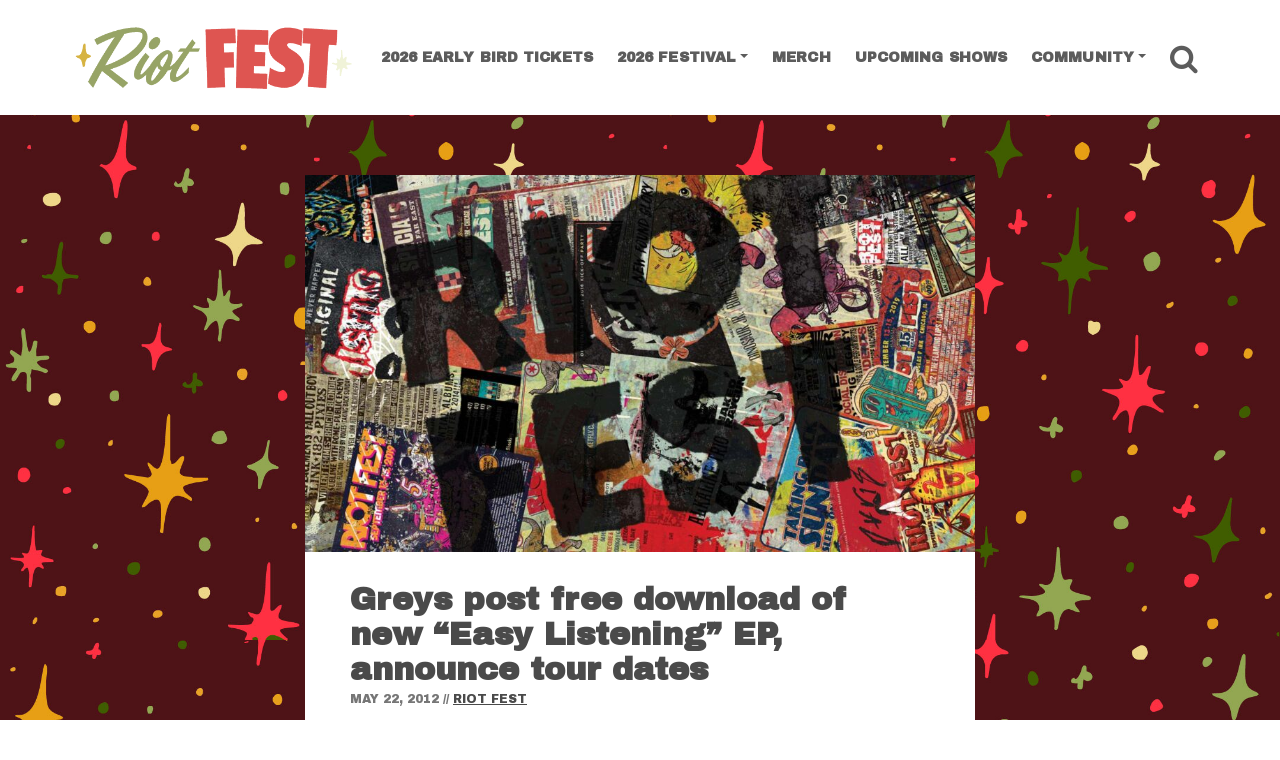

--- FILE ---
content_type: text/html; charset=UTF-8
request_url: https://riotfest.org/2012/05/22/greys-post-free-download-of-new-easy-listening-ep-announce-tour-dates/
body_size: 13904
content:
<!DOCTYPE html><html lang="en-US"><head><meta charset="UTF-8"><meta http-equiv="X-UA-Compatible" content="IE=edge"><meta name="viewport" content="width=device-width, initial-scale=1, shrink-to-fit=no"><meta name="mobile-web-app-capable" content="yes"><meta name="apple-mobile-web-app-capable" content="yes"><link rel="profile" href="https://gmpg.org/xfn/11"><link media="all" href="https://riotfest.org/wp-content/cache/autoptimize/css/autoptimize_07b5491c9448a68bdd0def163b3571d7.css" rel="stylesheet"><title>Greys post free download of new &#8220;Easy Listening&#8221; EP, announce tour dates &#x2d; Riot Fest</title><meta name="robots" content="max-snippet:-1,max-image-preview:standard,max-video-preview:-1" /><link rel="canonical" href="https://riotfest.org/2012/05/22/greys-post-free-download-of-new-easy-listening-ep-announce-tour-dates/" /><meta name="description" content="To celebrate today&rsquo;s release of their new EP Easy Listening, Canadian noise punks Greys have posted the full record for free download.You can download the EP&#8230;" /><meta property="og:type" content="article" /><meta property="og:locale" content="en_US" /><meta property="og:site_name" content="Riot Fest" /><meta property="og:title" content="Greys post free download of new &#8220;Easy Listening&#8221; EP, announce tour dates" /><meta property="og:description" content="To celebrate today&rsquo;s release of their new EP Easy Listening, Canadian noise punks Greys have posted the full record for free download.You can download the EP over at their Bandcamp page or stream it&#8230;" /><meta property="og:url" content="https://riotfest.org/2012/05/22/greys-post-free-download-of-new-easy-listening-ep-announce-tour-dates/" /><meta property="og:image" content="https://riotfest.org/wp-content/uploads/2013/06/cropped-cropped-riot-fest-hotels-bg.jpg" /><meta property="og:image:width" content="1700" /><meta property="og:image:height" content="893" /><meta property="article:published_time" content="2012-05-22T17:05:06+00:00" /><meta property="article:modified_time" content="2012-05-22T17:05:06+00:00" /><meta property="article:author" content="https://www.facebook.com/riotfest1" /><meta property="article:publisher" content="https://www.facebook.com/riotfest1" /><meta name="twitter:card" content="summary_large_image" /><meta name="twitter:site" content="@riotfest" /><meta name="twitter:creator" content="@riotfest" /><meta name="twitter:title" content="Greys post free download of new &#8220;Easy Listening&#8221; EP, announce tour dates" /><meta name="twitter:description" content="To celebrate today&rsquo;s release of their new EP Easy Listening, Canadian noise punks Greys have posted the full record for free download.You can download the EP over at their Bandcamp page or stream it&#8230;" /><meta name="twitter:image" content="https://riotfest.org/wp-content/uploads/2013/06/cropped-cropped-riot-fest-hotels-bg.jpg" /> <script type="application/ld+json">{"@context":"https://schema.org","@graph":[{"@type":"WebSite","@id":"https://riotfest.org/#/schema/WebSite","url":"https://riotfest.org/","name":"Riot Fest","alternateName":"Riot Fest Corporation","description":"3&#x2d;Day Music Festival in Chicago","inLanguage":"en-US","potentialAction":{"@type":"SearchAction","target":{"@type":"EntryPoint","urlTemplate":"https://riotfest.org/search/{search_term_string}/"},"query-input":"required name=search_term_string"},"publisher":{"@type":"Organization","@id":"https://riotfest.org/#/schema/Organization","name":"Riot Fest Corporation","url":"https://riotfest.org/","logo":{"@type":"ImageObject","url":"https://riotfest.org/wp-content/uploads/2020/09/cropped-cropped-RIOTFEST.ORG_LOGO_stacked_red_favicon-1.png","contentUrl":"https://riotfest.org/wp-content/uploads/2020/09/cropped-cropped-RIOTFEST.ORG_LOGO_stacked_red_favicon-1.png","width":512,"height":512}}},{"@type":"WebPage","@id":"https://riotfest.org/2012/05/22/greys-post-free-download-of-new-easy-listening-ep-announce-tour-dates/","url":"https://riotfest.org/2012/05/22/greys-post-free-download-of-new-easy-listening-ep-announce-tour-dates/","name":"Greys post free download of new &#8220;Easy Listening&#8221; EP, announce tour dates &#x2d; Riot Fest","description":"To celebrate today&rsquo;s release of their new EP Easy Listening, Canadian noise punks Greys have posted the full record for free download.You can download the EP&#8230;","inLanguage":"en-US","isPartOf":{"@id":"https://riotfest.org/#/schema/WebSite"},"breadcrumb":{"@type":"BreadcrumbList","@id":"https://riotfest.org/#/schema/BreadcrumbList","itemListElement":[{"@type":"ListItem","position":1,"item":"https://riotfest.org/","name":"Riot Fest"},{"@type":"ListItem","position":2,"item":"https://riotfest.org/category/archive/","name":"Category: Archive"},{"@type":"ListItem","position":3,"name":"Greys post free download of new &#8220;Easy Listening&#8221; EP, announce tour dates"}]},"potentialAction":{"@type":"ReadAction","target":"https://riotfest.org/2012/05/22/greys-post-free-download-of-new-easy-listening-ep-announce-tour-dates/"},"datePublished":"2012-05-22T17:05:06+00:00","dateModified":"2012-05-22T17:05:06+00:00","author":{"@type":"Person","@id":"https://riotfest.org/#/schema/Person/0d5f9afe5a9fc9da99587b9b1d85e54b","name":"Riot Fest","description":"Punk Rock (&amp; more) Music Fest | I&#039;m sorry we didn&#039;t book the exact bands you wanted, in the exact order you wanted, in the exact location you wanted, for free. September 18-20, 2026."}}]}</script> <link rel='dns-prefetch' href='//www.youtube.com' /><link rel="alternate" type="application/rss+xml" title="Riot Fest &raquo; Feed" href="https://riotfest.org/feed/" /><link rel="alternate" type="application/rss+xml" title="Riot Fest &raquo; Comments Feed" href="https://riotfest.org/comments/feed/" /> <script type="f8d754e52cfea58c21875590-text/javascript" id="wpp-js" src="https://riotfest.org/wp-content/plugins/wordpress-popular-posts/assets/js/wpp.min.js?ver=7.3.1" data-sampling="1" data-sampling-rate="100" data-api-url="https://riotfest.org/wp-json/wordpress-popular-posts" data-post-id="5224" data-token="ba164cc4c5" data-lang="0" data-debug="0"></script> <script type="f8d754e52cfea58c21875590-text/javascript" src="https://riotfest.org/wp-includes/js/jquery/jquery.min.js?ver=3.7.1" id="jquery-core-js"></script> <script type="f8d754e52cfea58c21875590-text/javascript" src="https://www.youtube.com/player_api?ver=6.8" id="youtube-api-js"></script> <script type="f8d754e52cfea58c21875590-text/javascript" id="c9_blocks-frontend-js-extra">var c9_blocks_params = {"disable_youtube_api":""};</script> <link rel="https://api.w.org/" href="https://riotfest.org/wp-json/" /><link rel="alternate" title="JSON" type="application/json" href="https://riotfest.org/wp-json/wp/v2/posts/5224" /><link rel="EditURI" type="application/rsd+xml" title="RSD" href="https://riotfest.org/xmlrpc.php?rsd" /><link rel="alternate" title="oEmbed (JSON)" type="application/json+oembed" href="https://riotfest.org/wp-json/oembed/1.0/embed?url=https%3A%2F%2Friotfest.org%2F2012%2F05%2F22%2Fgreys-post-free-download-of-new-easy-listening-ep-announce-tour-dates%2F" /><link rel="alternate" title="oEmbed (XML)" type="text/xml+oembed" href="https://riotfest.org/wp-json/oembed/1.0/embed?url=https%3A%2F%2Friotfest.org%2F2012%2F05%2F22%2Fgreys-post-free-download-of-new-easy-listening-ep-announce-tour-dates%2F&#038;format=xml" />  <script type="f8d754e52cfea58c21875590-text/javascript">(function(w,d,s,l,i){w[l]=w[l]||[];w[l].push({'gtm.start':
new Date().getTime(),event:'gtm.js'});var f=d.getElementsByTagName(s)[0],
j=d.createElement(s),dl=l!='dataLayer'?'&l='+l:'';j.async=true;j.src=
'https://www.googletagmanager.com/gtm.js?id='+i+dl;f.parentNode.insertBefore(j,f);
})(window,document,'script','dataLayer','GTM-PK862X6');</script>  <script type="f8d754e52cfea58c21875590-text/javascript">if (!document.documentElement.className.match(/\bwf-/)) document.documentElement.classList.add('wf-loading')</script><style type="text/css" id="custom-background-css">body.custom-background { background-image: url("https://riotfest.org/wp-content/uploads/2025/12/HOLIDAY-PRESALE-MOBILE-BACKGROUND-big.jpg"); background-position: left top; background-size: cover; background-repeat: no-repeat; background-attachment: fixed; }</style> <script type="f8d754e52cfea58c21875590-text/javascript">(()=>{var o=[],i={};["on","off","toggle","show"].forEach((l=>{i[l]=function(){o.push([l,arguments])}})),window.Boxzilla=i,window.boxzilla_queue=o})();</script><link rel="icon" href="https://riotfest.org/wp-content/uploads/2025/12/cropped-HOLIDAY-PRESALE-SOCIAL-PROFILE-PIC-SQUARE-32x32.png" sizes="32x32" /><link rel="icon" href="https://riotfest.org/wp-content/uploads/2025/12/cropped-HOLIDAY-PRESALE-SOCIAL-PROFILE-PIC-SQUARE-192x192.png" sizes="192x192" /><link rel="apple-touch-icon" href="https://riotfest.org/wp-content/uploads/2025/12/cropped-HOLIDAY-PRESALE-SOCIAL-PROFILE-PIC-SQUARE-180x180.png" /><meta name="msapplication-TileImage" content="https://riotfest.org/wp-content/uploads/2025/12/cropped-HOLIDAY-PRESALE-SOCIAL-PROFILE-PIC-SQUARE-270x270.png" /></head><body class="wp-singular post-template-default single single-post postid-5224 single-format-standard custom-background wp-custom-logo wp-embed-responsive wp-theme-c9-starter group-blog"> <noscript><iframe src="https://www.googletagmanager.com/ns.html?id=GTM-PK862X6"
height="0" width="0" style="display:none;visibility:hidden"></iframe></noscript> <a class="skip-link screen-reader-text sr-only" href="#content">Skip to content</a><div class="hfeed site c9" id="page"><div id="smoothwrapper" class="wp-singular post-template-default single single-post postid-5224 single-format-standard custom-background wp-custom-logo wp-embed-responsive wp-theme-c9-starter group-blog"><div id="wrapper-navbar" class="header-navbar"  ><nav class="navbar navbar-expand-lg navbar-light"><div class="container"> <a href="https://riotfest.org/" class="navbar-brand custom-logo-link c9-custom-logo" rel="home"><img width="1000" height="226" src="https://riotfest.org/wp-content/uploads/2025/12/cropped-HOLIDAY-PRESALE-WEBSITE-HEADER-LOGO.png" class="img-fluid navbar-brand c9-custom-logo" alt="Riot Fest" /></a><div class="navbar-small-buttons"><div class="header-buttons-mobile d-inline-block d-sm-none"> <a href="https://www.tixr.com/groups/riotfest/events/riot-fest-2026-158068" title="Riot Fest Chicago Tickets" class="btn btn-xs has-color-success-background-color">Tickets</a></div><div class="nav-search"> <a href="#" class="btn-nav-search"> <i class="fa fa-search"></i> <span class="sr-only">Search</span> </a></div><div class="nav-toggle"> <button class="navbar-toggler" type="button" data-toggle="collapse" data-target="#navbarNavDropdown" aria-controls="navbarNavDropdown" aria-expanded="false" aria-label="Toggle Navigation"> <i class="fa fa-bars"></i> </button></div></div><div id="navbarNavDropdown" class="collapse navbar-collapse justify-content-end navbar-expand-lg"><ul id="main-menu" class="navbar-nav nav nav-fill justify-content-between"><li   id="menu-item-116455" class="menu-item menu-item-type-custom menu-item-object-custom menu-item-116455 nav-item"><a title="2026 EARLY BIRD TICKETS" href="https://www.tixr.com/groups/riotfest/events/riot-fest-2026-158068" class="nav-link">2026 EARLY BIRD TICKETS</a></li><li   id="menu-item-101435" class="menu-item menu-item-type-custom menu-item-object-custom menu-item-has-children dropdown menu-item-101435 nav-item"><a title="2026 Festival" href="#" data-toggle="dropdown" aria-haspopup="true" aria-expanded="false" class="dropdown-toggle nav-link" id="menu-item-dropdown-101435">2026 Festival</a><ul class="dropdown-menu" aria-labelledby="menu-item-dropdown-101435" role="menu"><li   id="menu-item-116434" class="menu-item menu-item-type-post_type menu-item-object-page menu-item-116434 nav-item"><a title="Tickets" href="https://riotfest.org/chicago/tickets/" class="dropdown-item">Tickets</a></li><li   id="menu-item-116395" class="menu-item menu-item-type-post_type menu-item-object-page menu-item-116395 nav-item"><a title="Lineup" href="https://riotfest.org/lineup2026tba/" class="dropdown-item">Lineup</a></li><li   id="menu-item-116418" class="menu-item menu-item-type-post_type menu-item-object-page menu-item-116418 nav-item"><a title="Payment Plans" href="https://riotfest.org/payment-plans/" class="dropdown-item">Payment Plans</a></li><li   id="menu-item-116397" class="menu-item menu-item-type-custom menu-item-object-custom menu-item-116397 nav-item"><a title="Photos" href="https://riotfest.org/?s=2025+photo+gallery" class="dropdown-item">Photos</a></li><li   id="menu-item-109471" class="menu-item menu-item-type-post_type menu-item-object-page menu-item-109471 nav-item"><a title="FAQ" href="https://riotfest.org/chicago/faq/" class="dropdown-item">FAQ</a></li><li   id="menu-item-109521" class="menu-item menu-item-type-custom menu-item-object-custom menu-item-109521 nav-item"><a title="Hotels" target="_blank" href="https://crewfare.com/events/riot-fest-26/?referralCode=riot-fest-26-home-page" class="dropdown-item">Hotels</a></li><li   id="menu-item-115958" class="menu-item menu-item-type-custom menu-item-object-custom menu-item-115958 nav-item"><a title="Lockers" target="_blank" href="https://www.entertainmentlockers.com/event/riot-fest-2026/" class="dropdown-item">Lockers</a></li></ul></li><li   id="menu-item-113745" class="menu-item menu-item-type-custom menu-item-object-custom menu-item-113745 nav-item"><a title="Merch" target="_blank" href="https://riotbrand.org/" class="nav-link">Merch</a></li><li   id="menu-item-84723" class="menu-item menu-item-type-post_type menu-item-object-page menu-item-84723 nav-item"><a title="Upcoming Shows" href="https://riotfest.org/upcoming-shows/" class="nav-link">Upcoming Shows</a></li><li   id="menu-item-110308" class="menu-item menu-item-type-custom menu-item-object-custom menu-item-has-children dropdown menu-item-110308 nav-item"><a title="Community" href="#" data-toggle="dropdown" aria-haspopup="true" aria-expanded="false" class="dropdown-toggle nav-link" id="menu-item-dropdown-110308">Community</a><ul class="dropdown-menu" aria-labelledby="menu-item-dropdown-110308" role="menu"><li   id="menu-item-110299" class="menu-item menu-item-type-post_type menu-item-object-page menu-item-110299 nav-item"><a title="Beyond the Fest" href="https://riotfest.org/community/" class="dropdown-item">Beyond the Fest</a></li><li   id="menu-item-116406" class="menu-item menu-item-type-custom menu-item-object-custom menu-item-116406 nav-item"><a title="Events" href="https://riotfest.org/tag/community-events/" class="dropdown-item">Events</a></li><li   id="menu-item-110376" class="menu-item menu-item-type-custom menu-item-object-custom menu-item-110376 nav-item"><a title="Community Tickets" href="https://riotfest.org/community-impact/#community-tickets" class="dropdown-item">Community Tickets</a></li><li   id="menu-item-110377" class="menu-item menu-item-type-custom menu-item-object-custom menu-item-110377 nav-item"><a title="Local Hiring" href="https://riotfest.org/community-impact/#local-hiring" class="dropdown-item">Local Hiring</a></li><li   id="menu-item-110310" class="menu-item menu-item-type-post_type menu-item-object-page menu-item-110310 nav-item"><a title="Park Cleanups" href="https://riotfest.org/park-investments/" class="dropdown-item">Park Cleanups</a></li><li   id="menu-item-112361" class="menu-item menu-item-type-post_type menu-item-object-page menu-item-112361 nav-item"><a title="Vendor Workshop" href="https://riotfest.org/community-food-vendors/" class="dropdown-item">Vendor Workshop</a></li><li   id="menu-item-110304" class="menu-item menu-item-type-post_type menu-item-object-page menu-item-110304 nav-item"><a title="Community Update" href="https://riotfest.org/vmeet/" class="dropdown-item">Community Update</a></li></ul></li><li class="nav-item search"><div class="nav-search"> <a href="#" class="btn-nav-search nav-link"> <i class="fa fa-search"></i> <span class="sr-only">Search</span> </a></div></li></ul></div></div></nav></div><div class="wrapper" id="single-wrapper"><div class="container-narrow c9 rf-single-news" id="content" tabindex="-1"><div class="row no-gutters"><div class="col-12 content-area" id="primary"><main class="site-main" id="main"><article class="post-5224 post type-post status-publish format-standard hentry category-archive tag-album-stream tag-canada tag-free-download tag-greys tag-new-music" id="post-5224"><figure class="entry-image sidebar-right"> <a href="https://riotfest.org/2012/05/22/greys-post-free-download-of-new-easy-listening-ep-announce-tour-dates/" title="Greys post free download of new &#8220;Easy Listening&#8221; EP, announce tour dates"> <img src="https://riotfest.org/wp-content/uploads/2022/11/rf-placeholder-1920x1080-1-1024x576.jpg" srcset="https://riotfest.org/wp-content/uploads/2022/11/rf-placeholder-1920x1080-1-1024x576.jpg 1024w, https://riotfest.org/wp-content/uploads/2022/11/rf-placeholder-1920x1080-1-300x169.jpg 300w, https://riotfest.org/wp-content/uploads/2022/11/rf-placeholder-1920x1080-1-698x392.jpg 698w, https://riotfest.org/wp-content/uploads/2022/11/rf-placeholder-1920x1080-1-768x432.jpg 768w, https://riotfest.org/wp-content/uploads/2022/11/rf-placeholder-1920x1080-1-1536x864.jpg 1536w, https://riotfest.org/wp-content/uploads/2022/11/rf-placeholder-1920x1080-1.jpg 1920w, https://riotfest.org/wp-content/uploads/2022/11/rf-placeholder-1920x1080-1-960x540.jpg 960w, https://riotfest.org/wp-content/uploads/2022/11/rf-placeholder-1920x1080-1-560x315.jpg 560w, https://riotfest.org/wp-content/uploads/2022/11/rf-placeholder-1920x1080-1-380x215.jpg 380w, https://riotfest.org/wp-content/uploads/2022/11/rf-placeholder-1920x1080-1-1368x770.jpg 1368w, https://riotfest.org/wp-content/uploads/2022/11/rf-placeholder-1920x1080-1-720x405.jpg 720w, https://riotfest.org/wp-content/uploads/2022/11/rf-placeholder-1920x1080-1-500x281.jpg 500w" class="img-fluid mx-auto d-block" alt="Greys post free download of new &#8220;Easy Listening&#8221; EP, announce tour dates" sizes="(max-width: 960px) 100vw, 960px" /> </a></figure><header class="entry-header sidebar-right"><h1 class="entry-title">Greys post free download of new &#8220;Easy Listening&#8221; EP, announce tour dates</h1><div class="entry-meta"> <span class="posted-on"><time class="entry-date published" datetime="2012-05-22T17:05:06-05:00">May 22, 2012</time></span><span class="byline"> // <span class="author vcard"><a class="url fn n" href="https://riotfest.org/author/riotfest/">Riot Fest</a></span></span></div></header><div class="entry-content sidebar-right"><p>To celebrate today&#8217;s release of their new EP <em>Easy Listening</em>, Canadian noise punks Greys have posted the full record for free download.<span id="more-5224"></span>You can download the EP <a href="http://greys.bandcamp.com/" target="_blank">over at their Bandcamp page </a>or stream it below, though the free download is only available for a short time. The record was released today via Concession Records and you can check out some brand new tour dates from the band below the embed.<br /> <iframe style="position: relative; display: block; width: 400px; height: 100px;" src="https://bandcamp.com/EmbeddedPlayer/v=2/album=1149694455/size=venti/bgcol=FFFFFF/linkcol=4285BB/" frameborder="0" width="400" height="100"></iframe></p><p><span style="font-size: x-small;">5/22 Saint John, NB @ Pub Down Under<br /> 5/23 Providence, RI @ AS220<br /> 5/24 Long Island, NY @ TBA<br /> 5/25 Williamstown, NJ @ 1619 House<br /> 5/26 Lowell, MA @ Dirty Douglas<br /> 5/27 New York, NY @ Fat Baby<br /> 5/29 Philadelphia, PA @ Model Home<br /> 5/30 Pittsburgh, PA @ Intermission Lounge<br /> 6/11 Windsor, ON @ Phog Lounge<br /> 6/13 Grand Rapids, MI @ Mulligan’s<br /> 6/14 Chicago, IL @ Gnarnia<br /> 6/15 Milwaukee, WI @ Scheme City<br /> 6/17 Winnipeg, MB @ Frames Gallery<br /> 6/19 Saskatoon, SK @ Sweatlodge<br /> 6/20 Edmonton, AB @ Wunderbar<br /> 6/23 Kamloops, BC @ Little Big House<br /> 6/24 Abbotsford, BC @ Aftermath<br /> 6/26 Tacoma, WA @ New Frontier<br /> 6/28 Seattle, WA @ The Space<br /> 6/29 Bellingham, WA @ Shakedown<br /> 6/30 Nanaimo, BC @ Crace Mountain<br /> 7/01 Vancouver, BC @ Zoo Shop<br /> 7/04 Edmonton, AB @ Wunderbar<br /> 7/7 Madison, WI @ The Wisco</span></p><div class='yarpp yarpp-related yarpp-related-shortcode yarpp-template-thumbnails'><h3>The Related Rabbit Hole</h3><div class="yarpp-thumbnails-horizontal"> <a class='yarpp-thumbnail' rel='norewrite' href='https://riotfest.org/2012/12/06/the-everymen-post-free-christmas-ep-download-some-tour-dates/' title='The Everymen post free Christmas EP download, some tour dates'> <span class="yarpp-thumbnail-default"><img src="https://riotfest.org/wp-content/uploads/2022/11/rf-placeholder-1920x1080-1-380x215.jpg" alt="Default Thumbnail" data-pin-nopin="true" /></span><span class="yarpp-thumbnail-title">The Everymen post free Christmas EP download, some tour dates</span></a> <a class='yarpp-thumbnail' rel='norewrite' href='https://riotfest.org/2012/08/21/ghoul-post-free-download-of-new-track/' title='Ghoul post free download of new track'> <span class="yarpp-thumbnail-default"><img src="https://riotfest.org/wp-content/uploads/2022/11/rf-placeholder-1920x1080-1-380x215.jpg" alt="Default Thumbnail" data-pin-nopin="true" /></span><span class="yarpp-thumbnail-title">Ghoul post free download of new track</span></a> <a class='yarpp-thumbnail' rel='norewrite' href='https://riotfest.org/2012/05/10/out-of-trust-post-debut-ep-for-free-download/' title='Out of Trust post debut EP for free download'> <span class="yarpp-thumbnail-default"><img src="https://riotfest.org/wp-content/uploads/2022/11/rf-placeholder-1920x1080-1-380x215.jpg" alt="Default Thumbnail" data-pin-nopin="true" /></span><span class="yarpp-thumbnail-title">Out of Trust post debut EP for free download</span></a></div></div><div class="row author-about-title mt-5"><div class="col-12 mt-5 mb-3"><h5 class="full center">About The Author</h5></div></div><div class="row author-about"><div class="col-2 d-none d-sm-inline-flex" id="author-bio"><div class="avatar"> <a href="https://riotfest.org/author/riotfest/"> <img alt='' src='https://secure.gravatar.com/avatar/ecbf02d4199721de1e849529da85959ddf509350c133c187210f2f4bbcfd7acc?s=210&#038;d=mm&#038;r=g' srcset='https://secure.gravatar.com/avatar/ecbf02d4199721de1e849529da85959ddf509350c133c187210f2f4bbcfd7acc?s=420&#038;d=mm&#038;r=g 2x' class='avatar avatar-210 photo' height='210' width='210' decoding='async'/> </a></div></div><div class="col-12 col-sm-10 author-info"   > <span class="vcard author"> <span class="fn"> <a href="https://riotfest.org/author/riotfest/" rel="author"  class="h5"> <span >Riot Fest</span> </a> </span> </span><p  class="author-description"> Punk Rock (&amp; more) Music Fest | I'm sorry we didn't book the exact bands you wanted, in the exact order you wanted, in the exact location you wanted, for free. September 18-20, 2026.</p></div></div></div><footer class="entry-footer sidebar-right"><div class="entry-footer-content mar30B"></div> <span class="cat-links">Posted in <a href="https://riotfest.org/category/archive/" rel="category tag">Archive</a></span><span class="tags-links">Tagged <a href="https://riotfest.org/tag/album-stream/" rel="tag">album stream</a>, <a href="https://riotfest.org/tag/canada/" rel="tag">Canada</a>, <a href="https://riotfest.org/tag/free-download/" rel="tag">free download</a>, <a href="https://riotfest.org/tag/greys/" rel="tag">greys</a>, <a href="https://riotfest.org/tag/new-music/" rel="tag">new music</a></span></footer></article><nav class="navigation post-navigation"><h2 class="sr-only">Post navigation</h2><div class="nav-links justify-content-between pl-5 pr-5"> <span class="nav-previous"><a href="https://riotfest.org/2012/05/22/stream-the-cult-choice-of-weapon/" rel="prev"><i class="fa fa-angle-left"></i>&nbsp; Previous Post</a></span><span class="nav-next"><a href="https://riotfest.org/2012/05/22/heres-best-coast-on-letterman-again/" rel="next">Next Post&nbsp;<i class="fa fa-angle-right"></i></a></span></div></nav></main><div class="widget-area sidebar" id="right-sidebar" role="complementary"><aside id="block-13" class="widget sidebar-widget widget_block"><ul class="wp-block-social-links has-small-icon-size has-icon-color has-icon-background-color is-content-justification-center is-layout-flex wp-container-core-social-links-is-layout-a89b3969 wp-block-social-links-is-layout-flex"><li style="color: #ffffff; background-color: #000000; " class="wp-social-link wp-social-link-instagram has-color-light-color has-color-primary-background-color wp-block-social-link"><a href="https://instagram.com/riot_fest" class="wp-block-social-link-anchor"><svg width="24" height="24" viewBox="0 0 24 24" version="1.1" xmlns="http://www.w3.org/2000/svg" aria-hidden="true" focusable="false"><path d="M12,4.622c2.403,0,2.688,0.009,3.637,0.052c0.877,0.04,1.354,0.187,1.671,0.31c0.42,0.163,0.72,0.358,1.035,0.673 c0.315,0.315,0.51,0.615,0.673,1.035c0.123,0.317,0.27,0.794,0.31,1.671c0.043,0.949,0.052,1.234,0.052,3.637 s-0.009,2.688-0.052,3.637c-0.04,0.877-0.187,1.354-0.31,1.671c-0.163,0.42-0.358,0.72-0.673,1.035 c-0.315,0.315-0.615,0.51-1.035,0.673c-0.317,0.123-0.794,0.27-1.671,0.31c-0.949,0.043-1.233,0.052-3.637,0.052 s-2.688-0.009-3.637-0.052c-0.877-0.04-1.354-0.187-1.671-0.31c-0.42-0.163-0.72-0.358-1.035-0.673 c-0.315-0.315-0.51-0.615-0.673-1.035c-0.123-0.317-0.27-0.794-0.31-1.671C4.631,14.688,4.622,14.403,4.622,12 s0.009-2.688,0.052-3.637c0.04-0.877,0.187-1.354,0.31-1.671c0.163-0.42,0.358-0.72,0.673-1.035 c0.315-0.315,0.615-0.51,1.035-0.673c0.317-0.123,0.794-0.27,1.671-0.31C9.312,4.631,9.597,4.622,12,4.622 M12,3 C9.556,3,9.249,3.01,8.289,3.054C7.331,3.098,6.677,3.25,6.105,3.472C5.513,3.702,5.011,4.01,4.511,4.511 c-0.5,0.5-0.808,1.002-1.038,1.594C3.25,6.677,3.098,7.331,3.054,8.289C3.01,9.249,3,9.556,3,12c0,2.444,0.01,2.751,0.054,3.711 c0.044,0.958,0.196,1.612,0.418,2.185c0.23,0.592,0.538,1.094,1.038,1.594c0.5,0.5,1.002,0.808,1.594,1.038 c0.572,0.222,1.227,0.375,2.185,0.418C9.249,20.99,9.556,21,12,21s2.751-0.01,3.711-0.054c0.958-0.044,1.612-0.196,2.185-0.418 c0.592-0.23,1.094-0.538,1.594-1.038c0.5-0.5,0.808-1.002,1.038-1.594c0.222-0.572,0.375-1.227,0.418-2.185 C20.99,14.751,21,14.444,21,12s-0.01-2.751-0.054-3.711c-0.044-0.958-0.196-1.612-0.418-2.185c-0.23-0.592-0.538-1.094-1.038-1.594 c-0.5-0.5-1.002-0.808-1.594-1.038c-0.572-0.222-1.227-0.375-2.185-0.418C14.751,3.01,14.444,3,12,3L12,3z M12,7.378 c-2.552,0-4.622,2.069-4.622,4.622S9.448,16.622,12,16.622s4.622-2.069,4.622-4.622S14.552,7.378,12,7.378z M12,15 c-1.657,0-3-1.343-3-3s1.343-3,3-3s3,1.343,3,3S13.657,15,12,15z M16.804,6.116c-0.596,0-1.08,0.484-1.08,1.08 s0.484,1.08,1.08,1.08c0.596,0,1.08-0.484,1.08-1.08S17.401,6.116,16.804,6.116z"></path></svg><span class="wp-block-social-link-label screen-reader-text">Instagram</span></a></li><li style="color: #ffffff; background-color: #000000; " class="wp-social-link wp-social-link-twitter has-color-light-color has-color-primary-background-color wp-block-social-link"><a href="https://twitter.com/riotfest" class="wp-block-social-link-anchor"><svg width="24" height="24" viewBox="0 0 24 24" version="1.1" xmlns="http://www.w3.org/2000/svg" aria-hidden="true" focusable="false"><path d="M22.23,5.924c-0.736,0.326-1.527,0.547-2.357,0.646c0.847-0.508,1.498-1.312,1.804-2.27 c-0.793,0.47-1.671,0.812-2.606,0.996C18.324,4.498,17.257,4,16.077,4c-2.266,0-4.103,1.837-4.103,4.103 c0,0.322,0.036,0.635,0.106,0.935C8.67,8.867,5.647,7.234,3.623,4.751C3.27,5.357,3.067,6.062,3.067,6.814 c0,1.424,0.724,2.679,1.825,3.415c-0.673-0.021-1.305-0.206-1.859-0.513c0,0.017,0,0.034,0,0.052c0,1.988,1.414,3.647,3.292,4.023 c-0.344,0.094-0.707,0.144-1.081,0.144c-0.264,0-0.521-0.026-0.772-0.074c0.522,1.63,2.038,2.816,3.833,2.85 c-1.404,1.1-3.174,1.756-5.096,1.756c-0.331,0-0.658-0.019-0.979-0.057c1.816,1.164,3.973,1.843,6.29,1.843 c7.547,0,11.675-6.252,11.675-11.675c0-0.178-0.004-0.355-0.012-0.531C20.985,7.47,21.68,6.747,22.23,5.924z"></path></svg><span class="wp-block-social-link-label screen-reader-text">Twitter</span></a></li><li style="color: #ffffff; background-color: #000000; " class="wp-social-link wp-social-link-tiktok has-color-light-color has-color-primary-background-color wp-block-social-link"><a href="https://www.tiktok.com/@riotfest" class="wp-block-social-link-anchor"><svg width="24" height="24" viewBox="0 0 32 32" version="1.1" xmlns="http://www.w3.org/2000/svg" aria-hidden="true" focusable="false"><path d="M16.708 0.027c1.745-0.027 3.48-0.011 5.213-0.027 0.105 2.041 0.839 4.12 2.333 5.563 1.491 1.479 3.6 2.156 5.652 2.385v5.369c-1.923-0.063-3.855-0.463-5.6-1.291-0.76-0.344-1.468-0.787-2.161-1.24-0.009 3.896 0.016 7.787-0.025 11.667-0.104 1.864-0.719 3.719-1.803 5.255-1.744 2.557-4.771 4.224-7.88 4.276-1.907 0.109-3.812-0.411-5.437-1.369-2.693-1.588-4.588-4.495-4.864-7.615-0.032-0.667-0.043-1.333-0.016-1.984 0.24-2.537 1.495-4.964 3.443-6.615 2.208-1.923 5.301-2.839 8.197-2.297 0.027 1.975-0.052 3.948-0.052 5.923-1.323-0.428-2.869-0.308-4.025 0.495-0.844 0.547-1.485 1.385-1.819 2.333-0.276 0.676-0.197 1.427-0.181 2.145 0.317 2.188 2.421 4.027 4.667 3.828 1.489-0.016 2.916-0.88 3.692-2.145 0.251-0.443 0.532-0.896 0.547-1.417 0.131-2.385 0.079-4.76 0.095-7.145 0.011-5.375-0.016-10.735 0.025-16.093z" /></svg><span class="wp-block-social-link-label screen-reader-text">TikTok</span></a></li><li style="color: #ffffff; background-color: #000000; " class="wp-social-link wp-social-link-youtube has-color-light-color has-color-primary-background-color wp-block-social-link"><a href="https://www.youtube.com/user/RiotFestTV" class="wp-block-social-link-anchor"><svg width="24" height="24" viewBox="0 0 24 24" version="1.1" xmlns="http://www.w3.org/2000/svg" aria-hidden="true" focusable="false"><path d="M21.8,8.001c0,0-0.195-1.378-0.795-1.985c-0.76-0.797-1.613-0.801-2.004-0.847c-2.799-0.202-6.997-0.202-6.997-0.202 h-0.009c0,0-4.198,0-6.997,0.202C4.608,5.216,3.756,5.22,2.995,6.016C2.395,6.623,2.2,8.001,2.2,8.001S2,9.62,2,11.238v1.517 c0,1.618,0.2,3.237,0.2,3.237s0.195,1.378,0.795,1.985c0.761,0.797,1.76,0.771,2.205,0.855c1.6,0.153,6.8,0.201,6.8,0.201 s4.203-0.006,7.001-0.209c0.391-0.047,1.243-0.051,2.004-0.847c0.6-0.607,0.795-1.985,0.795-1.985s0.2-1.618,0.2-3.237v-1.517 C22,9.62,21.8,8.001,21.8,8.001z M9.935,14.594l-0.001-5.62l5.404,2.82L9.935,14.594z"></path></svg><span class="wp-block-social-link-label screen-reader-text">YouTube</span></a></li><li style="color: #ffffff; background-color: #000000; " class="wp-social-link wp-social-link-facebook has-color-light-color has-color-primary-background-color wp-block-social-link"><a href="https://facebook.com/riotfest1" class="wp-block-social-link-anchor"><svg width="24" height="24" viewBox="0 0 24 24" version="1.1" xmlns="http://www.w3.org/2000/svg" aria-hidden="true" focusable="false"><path d="M12 2C6.5 2 2 6.5 2 12c0 5 3.7 9.1 8.4 9.9v-7H7.9V12h2.5V9.8c0-2.5 1.5-3.9 3.8-3.9 1.1 0 2.2.2 2.2.2v2.5h-1.3c-1.2 0-1.6.8-1.6 1.6V12h2.8l-.4 2.9h-2.3v7C18.3 21.1 22 17 22 12c0-5.5-4.5-10-10-10z"></path></svg><span class="wp-block-social-link-label screen-reader-text">Facebook</span></a></li><li style="color: #ffffff; background-color: #000000; " class="wp-social-link wp-social-link-spotify has-color-light-color has-color-primary-background-color wp-block-social-link"><a href="https://open.spotify.com/user/riotfest?si=d65526a3b51b464a" class="wp-block-social-link-anchor"><svg width="24" height="24" viewBox="0 0 24 24" version="1.1" xmlns="http://www.w3.org/2000/svg" aria-hidden="true" focusable="false"><path d="M12,2C6.477,2,2,6.477,2,12c0,5.523,4.477,10,10,10c5.523,0,10-4.477,10-10C22,6.477,17.523,2,12,2 M16.586,16.424 c-0.18,0.295-0.563,0.387-0.857,0.207c-2.348-1.435-5.304-1.76-8.785-0.964c-0.335,0.077-0.67-0.133-0.746-0.469 c-0.077-0.335,0.132-0.67,0.469-0.746c3.809-0.871,7.077-0.496,9.713,1.115C16.673,15.746,16.766,16.13,16.586,16.424 M17.81,13.7 c-0.226,0.367-0.706,0.482-1.072,0.257c-2.687-1.652-6.785-2.131-9.965-1.166C6.36,12.917,5.925,12.684,5.8,12.273 C5.675,11.86,5.908,11.425,6.32,11.3c3.632-1.102,8.147-0.568,11.234,1.328C17.92,12.854,18.035,13.335,17.81,13.7 M17.915,10.865 c-3.223-1.914-8.54-2.09-11.618-1.156C5.804,9.859,5.281,9.58,5.131,9.086C4.982,8.591,5.26,8.069,5.755,7.919 c3.532-1.072,9.404-0.865,13.115,1.338c0.445,0.264,0.59,0.838,0.327,1.282C18.933,10.983,18.359,11.129,17.915,10.865"></path></svg><span class="wp-block-social-link-label screen-reader-text">Spotify</span></a></li></ul></aside><aside id="block-53" class="widget sidebar-widget widget_block"><div class="wp-block-buttons is-vertical is-layout-flex wp-container-core-buttons-is-layout-fe9cc265 wp-block-buttons-is-layout-flex"><div class="wp-block-button has-custom-width wp-block-button__width-100"><a class="wp-block-button__link has-color-success-background-color has-background wp-element-button" href="https://www.tixr.com/groups/riotfest/events/riot-fest-2024-87339">Riot Fest Tickets</a></div><div class="wp-block-button has-custom-width wp-block-button__width-100"><a class="wp-block-button__link has-covertnine-palette-23-color has-covertnine-palette-18-background-color has-text-color has-background wp-element-button" href="https://open.spotify.com/playlist/3qMoR7HZ7Pn4HYdavklRcT?si=63627dc3757e4f21">Upcoming Shows Playlist</a></div></div></aside><aside id="block-52" class="widget sidebar-widget widget_block"></aside><aside id="cortex_upcoming_events-2" class="widget sidebar-widget widget_cortex_upcoming_events"><a href="/upcoming-shows" title="Upcoming Shows"><span class="h3 widget-title">Riot Fest Presents Shows</span></a><div class="magazine-recent-posts"><div class="widget-single-article-container"><div class="bg-container-sm"><article class="single-article mar20B clearfix"><header class="single-article-title"> <span class="h6 alternate event-date">Dec. 11, 2025</span><div class="venue"> Concord Music Hall</div><h5><a href="https://riotfest.org/event/autoheart-2/" title=""><span class="widget-event-headline"></span><span class="sr-only">Autoheart </span></a></h5><h4><a href="https://riotfest.org/event/autoheart-2/">Autoheart</a></h4><p><small>Wild Party </small></p><div class="event-tickets-small"> <a class="btn btn-xs btn-default" href="https://www.axs.com/events/943317/autoheart-tickets" target="_blank">Tickets<span class="sr-only">(Opens in new window).</span></a></div> <a href="https://riotfest.org/event/autoheart-2/" title="Autoheart" class="cover-link"><span class="sr-only">Autoheart</span></a></header></article><article class="single-article mar20B clearfix"><header class="single-article-title"> <span class="h6 alternate event-date">Dec. 12, 2025</span><div class="venue"> Bottom Lounge</div><h5><a href="https://riotfest.org/event/belmont-2/" title=""><span class="widget-event-headline"></span><span class="sr-only">Belmont </span></a></h5><h4><a href="https://riotfest.org/event/belmont-2/">Belmont</a></h4><p><small>Avoid </small></p><p><small>Super Sometimes </small></p><div class="event-tickets-small"> <a class="btn btn-xs btn-default" href="https://www.ticketweb.com/event/belmont-avoid-super-sometimes-bottom-lounge-tickets/13871684" target="_blank">Tickets<span class="sr-only">(Opens in new window).</span></a></div> <a href="https://riotfest.org/event/belmont-2/" title="Belmont" class="cover-link"><span class="sr-only">Belmont</span></a></header></article><article class="single-article mar20B clearfix"><header class="single-article-title"> <span class="h6 alternate event-date">Dec. 13, 2025</span><div class="venue"> Cobra Lounge</div><h5><a href="https://riotfest.org/event/a-volpe-family-christmas-3/" title=""><span class="widget-event-headline"></span><span class="sr-only">A Volpe Family Christmas </span></a></h5><h4><a href="https://riotfest.org/event/a-volpe-family-christmas-3/">A Volpe Family Christmas</a></h4><div class="event-tickets-small"> <a class="btn btn-xs btn-default" href="https://link.dice.fm/g14646876013" target="_blank">Tickets<span class="sr-only">(Opens in new window).</span></a></div> <a href="https://riotfest.org/event/a-volpe-family-christmas-3/" title="A Volpe Family Christmas" class="cover-link"><span class="sr-only">A Volpe Family Christmas</span></a></header></article><article class="single-article mar20B clearfix"><header class="single-article-title"> <span class="h6 alternate event-date">Dec. 16, 2025</span><div class="venue"> Cobra Lounge</div><h5><a href="https://riotfest.org/event/shai-hulud/" title=""><span class="widget-event-headline"></span><span class="sr-only">Shai Hulud </span></a></h5><h4><a href="https://riotfest.org/event/shai-hulud/">Shai Hulud</a></h4><p><small>Holder </small></p><p><small>Death Pose </small></p><p><small>Cult Fiend </small></p><div class="event-tickets-small"> <a class="btn btn-xs btn-default" href="https://link.dice.fm/r8a0884825e2" target="_blank">Tickets<span class="sr-only">(Opens in new window).</span></a></div> <a href="https://riotfest.org/event/shai-hulud/" title="Shai Hulud" class="cover-link"><span class="sr-only">Shai Hulud</span></a></header></article><article class="single-article mar20B clearfix"><header class="single-article-title"> <span class="h6 alternate event-date">Dec. 17, 2025</span><div class="venue"> Cobra Lounge</div><h5><a href="https://riotfest.org/event/chokecherry/" title=""><span class="widget-event-headline"></span><span class="sr-only">Chokecherry </span></a></h5><h4><a href="https://riotfest.org/event/chokecherry/">Chokecherry</a></h4><p><small>The Sewing Club </small></p><div class="event-tickets-small"> <a class="btn btn-xs btn-default" href="https://link.dice.fm/hac6022ab00e" target="_blank">Tickets<span class="sr-only">(Opens in new window).</span></a></div> <a href="https://riotfest.org/event/chokecherry/" title="Chokecherry" class="cover-link"><span class="sr-only">Chokecherry</span></a></header></article><article class="single-article mar20B clearfix"><header class="single-article-title"> <span class="h6 alternate event-date">Dec. 20, 2025</span><div class="venue"> Bottom Lounge</div><h5><a href="https://riotfest.org/event/trsh-2/" title=""><span class="widget-event-headline"></span><span class="sr-only">TRSH </span></a></h5><h4><a href="https://riotfest.org/event/trsh-2/">TRSH</a></h4><p><small>Thoughts On Bowling </small></p><p><small>Kerosene Heights </small></p><p><small>Arcadia Grey </small></p><div class="event-tickets-small"> <a class="btn btn-xs btn-default" href="https://www.ticketweb.com/event/trsh-thoughts-on-bowling-kerosene-bottom-lounge-tickets/13933994" target="_blank">Tickets<span class="sr-only">(Opens in new window).</span></a></div> <a href="https://riotfest.org/event/trsh-2/" title="TRSH" class="cover-link"><span class="sr-only">TRSH</span></a></header></article><p class="center"> <a href="/upcoming-shows" class="btn btn-md btn-default">MORE SHOWS</a></p></div></div></div></aside><aside id="block-8" class="widget sidebar-widget widget_block"><div class="popular-posts"><h2>Greatest Hits</h2><script type="application/json">{"title":"Greatest Hits","limit":"3","offset":0,"range":"custom","time_quantity":"48","time_unit":"hour","freshness":false,"order_by":"views","post_type":"post,event","pid":"69334,69390,23789","exclude":"69334,69390,23789","taxonomy":"category","term_id":"","author":"","shorten_title":{"active":false,"length":0,"words":false},"post-excerpt":{"active":false,"length":0,"keep_format":false,"words":false},"thumbnail":{"active":true,"width":"380","height":"285","build":"predefined","size":"c9-post-rectangle-sm"},"rating":false,"stats_tag":{"comment_count":false,"views":false,"author":false,"date":{"active":false,"format":"F j, Y"},"taxonomy":{"active":false,"name":"category"}},"markup":{"custom_html":false,"wpp-start":"<ul class=\"wpp-list\">","wpp-end":"<\/ul>","title-start":"<h2>","title-end":"<\/h2>","post-html":"<li class=\"{current_class}\">{thumb} {title} <span class=\"wpp-meta post-stats\">{stats}<\/span><\/li>"},"theme":{"name":""}}</script><div class="wpp-widget-block-placeholder"></div></div></aside><aside id="block-49" class="widget sidebar-widget widget_block"></aside></div></div></div></div></div><div class="footer-entirety"><div class="wrapper" id="wrapper-footer-full"><div class="container" id="footer-full-content" tabindex="-1"><div class="row"><div id="block-99" class="footer-widget widget_block widget-count-5 col-sm-12"><h3 class="wp-block-heading has-text-align-center has-color-light-color has-text-color has-link-color wp-elements-baa7304a3ca1ebe16e152ba8681bc9c8"></h3></div><div id="block-95" class="footer-widget widget_block widget-count-5 col-sm-12"><hr class="wp-block-separator has-text-color has-covertnine-palette-8-color has-alpha-channel-opacity has-covertnine-palette-8-background-color has-background is-style-wide" style="margin-top:0;margin-bottom:0"/></div><div id="block-21" class="footer-widget widget_block widget-count-5 col-sm-12"><ul class="wp-block-social-links aligncenter has-normal-icon-size has-icon-color has-icon-background-color is-style-pill-shape is-content-justification-center is-layout-flex wp-container-core-social-links-is-layout-caf8aa2e wp-block-social-links-is-layout-flex" style="margin-top:0;margin-bottom:0"><li style="color: #471619; background-color: #fe5446; " class="wp-social-link wp-social-link-instagram has-covertnine-palette-8-background-color wp-block-social-link"><a href="https://instagram.com/riot_fest" class="wp-block-social-link-anchor"><svg width="24" height="24" viewBox="0 0 24 24" version="1.1" xmlns="http://www.w3.org/2000/svg" aria-hidden="true" focusable="false"><path d="M12,4.622c2.403,0,2.688,0.009,3.637,0.052c0.877,0.04,1.354,0.187,1.671,0.31c0.42,0.163,0.72,0.358,1.035,0.673 c0.315,0.315,0.51,0.615,0.673,1.035c0.123,0.317,0.27,0.794,0.31,1.671c0.043,0.949,0.052,1.234,0.052,3.637 s-0.009,2.688-0.052,3.637c-0.04,0.877-0.187,1.354-0.31,1.671c-0.163,0.42-0.358,0.72-0.673,1.035 c-0.315,0.315-0.615,0.51-1.035,0.673c-0.317,0.123-0.794,0.27-1.671,0.31c-0.949,0.043-1.233,0.052-3.637,0.052 s-2.688-0.009-3.637-0.052c-0.877-0.04-1.354-0.187-1.671-0.31c-0.42-0.163-0.72-0.358-1.035-0.673 c-0.315-0.315-0.51-0.615-0.673-1.035c-0.123-0.317-0.27-0.794-0.31-1.671C4.631,14.688,4.622,14.403,4.622,12 s0.009-2.688,0.052-3.637c0.04-0.877,0.187-1.354,0.31-1.671c0.163-0.42,0.358-0.72,0.673-1.035 c0.315-0.315,0.615-0.51,1.035-0.673c0.317-0.123,0.794-0.27,1.671-0.31C9.312,4.631,9.597,4.622,12,4.622 M12,3 C9.556,3,9.249,3.01,8.289,3.054C7.331,3.098,6.677,3.25,6.105,3.472C5.513,3.702,5.011,4.01,4.511,4.511 c-0.5,0.5-0.808,1.002-1.038,1.594C3.25,6.677,3.098,7.331,3.054,8.289C3.01,9.249,3,9.556,3,12c0,2.444,0.01,2.751,0.054,3.711 c0.044,0.958,0.196,1.612,0.418,2.185c0.23,0.592,0.538,1.094,1.038,1.594c0.5,0.5,1.002,0.808,1.594,1.038 c0.572,0.222,1.227,0.375,2.185,0.418C9.249,20.99,9.556,21,12,21s2.751-0.01,3.711-0.054c0.958-0.044,1.612-0.196,2.185-0.418 c0.592-0.23,1.094-0.538,1.594-1.038c0.5-0.5,0.808-1.002,1.038-1.594c0.222-0.572,0.375-1.227,0.418-2.185 C20.99,14.751,21,14.444,21,12s-0.01-2.751-0.054-3.711c-0.044-0.958-0.196-1.612-0.418-2.185c-0.23-0.592-0.538-1.094-1.038-1.594 c-0.5-0.5-1.002-0.808-1.594-1.038c-0.572-0.222-1.227-0.375-2.185-0.418C14.751,3.01,14.444,3,12,3L12,3z M12,7.378 c-2.552,0-4.622,2.069-4.622,4.622S9.448,16.622,12,16.622s4.622-2.069,4.622-4.622S14.552,7.378,12,7.378z M12,15 c-1.657,0-3-1.343-3-3s1.343-3,3-3s3,1.343,3,3S13.657,15,12,15z M16.804,6.116c-0.596,0-1.08,0.484-1.08,1.08 s0.484,1.08,1.08,1.08c0.596,0,1.08-0.484,1.08-1.08S17.401,6.116,16.804,6.116z"></path></svg><span class="wp-block-social-link-label screen-reader-text">Instagram</span></a></li><li style="color: #471619; background-color: #fe5446; " class="wp-social-link wp-social-link-twitter has-covertnine-palette-8-background-color wp-block-social-link"><a href="https://twitter.com/riotfest" class="wp-block-social-link-anchor"><svg width="24" height="24" viewBox="0 0 24 24" version="1.1" xmlns="http://www.w3.org/2000/svg" aria-hidden="true" focusable="false"><path d="M22.23,5.924c-0.736,0.326-1.527,0.547-2.357,0.646c0.847-0.508,1.498-1.312,1.804-2.27 c-0.793,0.47-1.671,0.812-2.606,0.996C18.324,4.498,17.257,4,16.077,4c-2.266,0-4.103,1.837-4.103,4.103 c0,0.322,0.036,0.635,0.106,0.935C8.67,8.867,5.647,7.234,3.623,4.751C3.27,5.357,3.067,6.062,3.067,6.814 c0,1.424,0.724,2.679,1.825,3.415c-0.673-0.021-1.305-0.206-1.859-0.513c0,0.017,0,0.034,0,0.052c0,1.988,1.414,3.647,3.292,4.023 c-0.344,0.094-0.707,0.144-1.081,0.144c-0.264,0-0.521-0.026-0.772-0.074c0.522,1.63,2.038,2.816,3.833,2.85 c-1.404,1.1-3.174,1.756-5.096,1.756c-0.331,0-0.658-0.019-0.979-0.057c1.816,1.164,3.973,1.843,6.29,1.843 c7.547,0,11.675-6.252,11.675-11.675c0-0.178-0.004-0.355-0.012-0.531C20.985,7.47,21.68,6.747,22.23,5.924z"></path></svg><span class="wp-block-social-link-label screen-reader-text">Twitter</span></a></li><li style="color: #471619; background-color: #fe5446; " class="wp-social-link wp-social-link-tiktok has-covertnine-palette-8-background-color wp-block-social-link"><a href="https://www.tiktok.com/@riotfest" class="wp-block-social-link-anchor"><svg width="24" height="24" viewBox="0 0 32 32" version="1.1" xmlns="http://www.w3.org/2000/svg" aria-hidden="true" focusable="false"><path d="M16.708 0.027c1.745-0.027 3.48-0.011 5.213-0.027 0.105 2.041 0.839 4.12 2.333 5.563 1.491 1.479 3.6 2.156 5.652 2.385v5.369c-1.923-0.063-3.855-0.463-5.6-1.291-0.76-0.344-1.468-0.787-2.161-1.24-0.009 3.896 0.016 7.787-0.025 11.667-0.104 1.864-0.719 3.719-1.803 5.255-1.744 2.557-4.771 4.224-7.88 4.276-1.907 0.109-3.812-0.411-5.437-1.369-2.693-1.588-4.588-4.495-4.864-7.615-0.032-0.667-0.043-1.333-0.016-1.984 0.24-2.537 1.495-4.964 3.443-6.615 2.208-1.923 5.301-2.839 8.197-2.297 0.027 1.975-0.052 3.948-0.052 5.923-1.323-0.428-2.869-0.308-4.025 0.495-0.844 0.547-1.485 1.385-1.819 2.333-0.276 0.676-0.197 1.427-0.181 2.145 0.317 2.188 2.421 4.027 4.667 3.828 1.489-0.016 2.916-0.88 3.692-2.145 0.251-0.443 0.532-0.896 0.547-1.417 0.131-2.385 0.079-4.76 0.095-7.145 0.011-5.375-0.016-10.735 0.025-16.093z" /></svg><span class="wp-block-social-link-label screen-reader-text">TikTok</span></a></li><li style="color: #471619; background-color: #fe5446; " class="wp-social-link wp-social-link-youtube has-covertnine-palette-8-background-color wp-block-social-link"><a href="https://www.youtube.com/user/RiotFestTV" class="wp-block-social-link-anchor"><svg width="24" height="24" viewBox="0 0 24 24" version="1.1" xmlns="http://www.w3.org/2000/svg" aria-hidden="true" focusable="false"><path d="M21.8,8.001c0,0-0.195-1.378-0.795-1.985c-0.76-0.797-1.613-0.801-2.004-0.847c-2.799-0.202-6.997-0.202-6.997-0.202 h-0.009c0,0-4.198,0-6.997,0.202C4.608,5.216,3.756,5.22,2.995,6.016C2.395,6.623,2.2,8.001,2.2,8.001S2,9.62,2,11.238v1.517 c0,1.618,0.2,3.237,0.2,3.237s0.195,1.378,0.795,1.985c0.761,0.797,1.76,0.771,2.205,0.855c1.6,0.153,6.8,0.201,6.8,0.201 s4.203-0.006,7.001-0.209c0.391-0.047,1.243-0.051,2.004-0.847c0.6-0.607,0.795-1.985,0.795-1.985s0.2-1.618,0.2-3.237v-1.517 C22,9.62,21.8,8.001,21.8,8.001z M9.935,14.594l-0.001-5.62l5.404,2.82L9.935,14.594z"></path></svg><span class="wp-block-social-link-label screen-reader-text">YouTube</span></a></li><li style="color: #471619; background-color: #fe5446; " class="wp-social-link wp-social-link-facebook has-covertnine-palette-8-background-color wp-block-social-link"><a href="https://facebook.com/riotfest1" class="wp-block-social-link-anchor"><svg width="24" height="24" viewBox="0 0 24 24" version="1.1" xmlns="http://www.w3.org/2000/svg" aria-hidden="true" focusable="false"><path d="M12 2C6.5 2 2 6.5 2 12c0 5 3.7 9.1 8.4 9.9v-7H7.9V12h2.5V9.8c0-2.5 1.5-3.9 3.8-3.9 1.1 0 2.2.2 2.2.2v2.5h-1.3c-1.2 0-1.6.8-1.6 1.6V12h2.8l-.4 2.9h-2.3v7C18.3 21.1 22 17 22 12c0-5.5-4.5-10-10-10z"></path></svg><span class="wp-block-social-link-label screen-reader-text">Facebook</span></a></li><li style="color: #471619; background-color: #fe5446; " class="wp-social-link wp-social-link-spotify has-covertnine-palette-8-background-color wp-block-social-link"><a href="https://open.spotify.com/user/riotfest?si=d65526a3b51b464a" class="wp-block-social-link-anchor"><svg width="24" height="24" viewBox="0 0 24 24" version="1.1" xmlns="http://www.w3.org/2000/svg" aria-hidden="true" focusable="false"><path d="M12,2C6.477,2,2,6.477,2,12c0,5.523,4.477,10,10,10c5.523,0,10-4.477,10-10C22,6.477,17.523,2,12,2 M16.586,16.424 c-0.18,0.295-0.563,0.387-0.857,0.207c-2.348-1.435-5.304-1.76-8.785-0.964c-0.335,0.077-0.67-0.133-0.746-0.469 c-0.077-0.335,0.132-0.67,0.469-0.746c3.809-0.871,7.077-0.496,9.713,1.115C16.673,15.746,16.766,16.13,16.586,16.424 M17.81,13.7 c-0.226,0.367-0.706,0.482-1.072,0.257c-2.687-1.652-6.785-2.131-9.965-1.166C6.36,12.917,5.925,12.684,5.8,12.273 C5.675,11.86,5.908,11.425,6.32,11.3c3.632-1.102,8.147-0.568,11.234,1.328C17.92,12.854,18.035,13.335,17.81,13.7 M17.915,10.865 c-3.223-1.914-8.54-2.09-11.618-1.156C5.804,9.859,5.281,9.58,5.131,9.086C4.982,8.591,5.26,8.069,5.755,7.919 c3.532-1.072,9.404-0.865,13.115,1.338c0.445,0.264,0.59,0.838,0.327,1.282C18.933,10.983,18.359,11.129,17.915,10.865"></path></svg><span class="wp-block-social-link-label screen-reader-text">Spotify</span></a></li><li style="color: #471619; background-color: #fe5446; " class="wp-social-link wp-social-link-mail has-covertnine-palette-8-background-color wp-block-social-link"><a href="https://riotfest.org/newsletter" class="wp-block-social-link-anchor"><svg width="24" height="24" viewBox="0 0 24 24" version="1.1" xmlns="http://www.w3.org/2000/svg" aria-hidden="true" focusable="false"><path d="M19,5H5c-1.1,0-2,.9-2,2v10c0,1.1.9,2,2,2h14c1.1,0,2-.9,2-2V7c0-1.1-.9-2-2-2zm.5,12c0,.3-.2.5-.5.5H5c-.3,0-.5-.2-.5-.5V9.8l7.5,5.6,7.5-5.6V17zm0-9.1L12,13.6,4.5,7.9V7c0-.3.2-.5.5-.5h14c.3,0,.5.2.5.5v.9z"></path></svg><span class="wp-block-social-link-label screen-reader-text">Mail</span></a></li></ul></div><div id="block-85" class="footer-widget widget_block widget_text widget-count-5 col-sm-12"><p class="has-text-align-center is-style-default has-color-light-color has-text-color has-link-color p-0 my-0 wp-elements-8ef23c828f803f78f910deb8e988723f"><strong><a href="https://riotfest.org/newsletter/?customize_changeset_uuid=b9dedf6f-0b96-4c07-901b-e358aa153cd0&amp;customize_autosaved=on&amp;customize_messenger_channel=preview-1" data-type="link" data-id="https://riotfest.org/newsletter/?customize_changeset_uuid=b9dedf6f-0b96-4c07-901b-e358aa153cd0&amp;customize_autosaved=on&amp;customize_messenger_channel=preview-1">NEWSLETTER</a> — <a href="https://riotfest.org/chicago/faq/" data-type="link" data-id="https://riotfest.org/chicago/faq/">FAQ</a> — <a href="https://riotfest.org/contact-us/" data-type="link" data-id="https://riotfest.org/contact-us/">CONTACT</a> — <a href="https://riotfest.org/history/" data-type="link" data-id="https://riotfest.org/history/">HISTORY</a></strong></p></div></div></div></div><div class="footer-wrapper" id="wrapper-footer"><div class="container"><div class="row"><div class="col-md-12"><footer class="site-footer" id="colophon"><div class="site-info"><div class="container"><div class="row text-center d-flex justify-content-between align-items-center"><div class="col-xs-6 col-sm-6 col-lg-2 p-0 footer-social-wrapper"><div class="footer-social text-center"> <a href="https://instagram.com/riot_fest" target="_blank"><i class="fab fa-instagram"></i><span class="sr-only">Instagram</span></a><a href="https://twitter.com/riotfest" target="_blank"><i class="fab fa-twitter"></i><span class="sr-only">Twitter</span></a><a href="https://www.youtube.com/user/RiotFestTV" target="_blank"><i class="fab fa-youtube"></i><span class="sr-only">YouTube</span></a><a href="https://www.tiktok.com/@riotfest" target="_blank" class="footer-tiktok"><span class="sr-only">TikTok</span><svg width="24" height="24" viewBox="0 0 32 32" version="1.1" xmlns="http://www.w3.org/2000/svg" role="img" aria-hidden="true" focusable="false"><path d="M16.708 0.027c1.745-0.027 3.48-0.011 5.213-0.027 0.105 2.041 0.839 4.12 2.333 5.563 1.491 1.479 3.6 2.156 5.652 2.385v5.369c-1.923-0.063-3.855-0.463-5.6-1.291-0.76-0.344-1.468-0.787-2.161-1.24-0.009 3.896 0.016 7.787-0.025 11.667-0.104 1.864-0.719 3.719-1.803 5.255-1.744 2.557-4.771 4.224-7.88 4.276-1.907 0.109-3.812-0.411-5.437-1.369-2.693-1.588-4.588-4.495-4.864-7.615-0.032-0.667-0.043-1.333-0.016-1.984 0.24-2.537 1.495-4.964 3.443-6.615 2.208-1.923 5.301-2.839 8.197-2.297 0.027 1.975-0.052 3.948-0.052 5.923-1.323-0.428-2.869-0.308-4.025 0.495-0.844 0.547-1.485 1.385-1.819 2.333-0.276 0.676-0.197 1.427-0.181 2.145 0.317 2.188 2.421 4.027 4.667 3.828 1.489-0.016 2.916-0.88 3.692-2.145 0.251-0.443 0.532-0.896 0.547-1.417 0.131-2.385 0.079-4.76 0.095-7.145 0.011-5.375-0.016-10.735 0.025-16.093z" /></svg></a><a href="https://facebook.com/riotfest1" target="_blank"><i class="fab fa-facebook"></i><span class="sr-only">Facebook</span></a></div></div><div class="col-xs-12 col-sm-6 col-md-5 p-0 footer-copyright-wrapper"><p class="text-center copyright">Copyright © 2025 Riot Fest Corporation. <a href="/privacy" title="Privacy Policy">Privacy Policy</a>.</p></div></div></div></div></footer></div></div></div></div></div></div><div id="fullscreensearch"><form role="search" method="get" id="fullscreen" action="/"><div> <span class="sr-only">Search for:</span> <input type="search" class="search-field" name="s" value="" tabindex="0" placeholder="Search..." /> <button type="submit" class="btn">Search</button></div></form> <button type="button" class="search-close"><i class="fa fa-close"></i><span class="sr-only">Close</span></button></div><div id="backtotop" class="backtotop-container"> <button type="button" class="btn-back-to-top"><span class="sr-only">Back to top</span><i class="fa fa-arrow-up"></i></button></div></div><div class="rf-mobile-bg"></div><style type="text/css">@media only screen and (max-width: 1024px) {

			.rf-mobile-bg {
				background: #ffffff url(https://riotfest.org/wp-content/uploads/2025/12/HOLIDAY-PRESALE-MOBILE-BACKGROUND-big.jpg) center no-repeat;
				background-size:cover;
				position:fixed;
				width: 100vw;
				height: 100vh;
				top:0;
				left:0;
				right:0;
				bottom:0;
				z-index:-1;
			}
		}</style><div style="display: none;"><div id="boxzilla-box-73064-content"><p class="headline-font"><a href="https://riotfest.org/newsletter/"><strong>Send me emails so I don&#8217;t have to go to your website anymore.</strong></a></p><p class="headline-font"></div></div><script type="speculationrules">{"prefetch":[{"source":"document","where":{"and":[{"href_matches":"\/*"},{"not":{"href_matches":["\/wp-*.php","\/wp-admin\/*","\/wp-content\/uploads\/*","\/wp-content\/*","\/wp-content\/plugins\/*","\/wp-content\/themes\/c9-starter\/*","\/*\\?(.+)"]}},{"not":{"selector_matches":"a[rel~=\"nofollow\"]"}},{"not":{"selector_matches":".no-prefetch, .no-prefetch a"}}]},"eagerness":"conservative"}]}</script> <script type="f8d754e52cfea58c21875590-text/javascript">function c9BlocksShare( url, title, w, h ){
			var left = ( window.innerWidth / 2 )-( w / 2 );
			var top  = ( window.innerHeight / 2 )-( h / 2 );
			return window.open(url, title, 'toolbar=no, location=no, directories=no, status=no, menubar=no, scrollbars=no, resizable=no, copyhistory=no, width=600, height=600, top='+top+', left='+left);
		}</script> <input type="hidden" id="njt_nofi_checkDisplayReview" name="njt_nofi_checkDisplayReview" value='{"is_home":false,"is_page":false,"is_single":true,"id_page":5224}'><style id='core-block-supports-inline-css' type='text/css'>.wp-container-core-social-links-is-layout-a89b3969{justify-content:center;}.wp-container-core-buttons-is-layout-fe9cc265{flex-direction:column;align-items:flex-start;}.wp-elements-baa7304a3ca1ebe16e152ba8681bc9c8 a:where(:not(.wp-element-button)){color:var(--wp--preset--color--color-light);}.wp-container-core-social-links-is-layout-caf8aa2e{gap:0 0.5em;justify-content:center;}.wp-elements-8ef23c828f803f78f910deb8e988723f a:where(:not(.wp-element-button)){color:var(--wp--preset--color--covertnine-palette-8);}.wp-elements-8ef23c828f803f78f910deb8e988723f a:where(:not(.wp-element-button)):hover{color:var(--wp--preset--color--luminous-vivid-orange);}</style> <script type="f8d754e52cfea58c21875590-text/javascript" id="gpls-wpsctr-simple-countdown-timer-front-countdown-timer-js-js-extra">var gpls_wpsctr_simple_countdown_timer_localized_data = {"ajaxUrl":"https:\/\/riotfest.org\/wp-admin\/admin-ajax.php","prefix":"gpls-wpsctr-simple-countdown-timer","classes_prefix":"gpls-wpsctr","labels":{"flipDownHeading":{"days":"Days","hours":"Hours","minutes":"Minutes","seconds":"Seconds"},"invalidEmail":"Please enter an email address"},"nonce":"9bd0398c5c","submitFormAction":"gpls-wpsctr-subscribe-form-submit"};</script> <script type="f8d754e52cfea58c21875590-text/javascript" id="boxzilla-js-extra">var boxzilla_options = {"testMode":"","boxes":[{"id":73064,"icon":"&times;","content":"","css":{"background_color":"#ffffff","color":"#0a0a0a","width":340,"border_color":"#transparent","border_style":"solid","position":"bottom-right"},"trigger":{"method":"percentage","value":85},"animation":"fade","cookie":{"triggered":0,"dismissed":4368},"rehide":true,"position":"bottom-right","screenWidthCondition":{"condition":"larger","value":667},"closable":true,"post":{"id":73064,"title":"Delayed Welcome Window Signup","slug":"delayed-welcome-window-signup"}}]};</script> <script defer src="https://riotfest.org/wp-content/cache/autoptimize/js/autoptimize_8de86a42d181add7e777b24f61dd3c55.js" type="f8d754e52cfea58c21875590-text/javascript"></script><script src="/cdn-cgi/scripts/7d0fa10a/cloudflare-static/rocket-loader.min.js" data-cf-settings="f8d754e52cfea58c21875590-|49" defer></script><script defer src="https://static.cloudflareinsights.com/beacon.min.js/vcd15cbe7772f49c399c6a5babf22c1241717689176015" integrity="sha512-ZpsOmlRQV6y907TI0dKBHq9Md29nnaEIPlkf84rnaERnq6zvWvPUqr2ft8M1aS28oN72PdrCzSjY4U6VaAw1EQ==" data-cf-beacon='{"version":"2024.11.0","token":"b77f74a122aa4990b62168e32d81dba4","server_timing":{"name":{"cfCacheStatus":true,"cfEdge":true,"cfExtPri":true,"cfL4":true,"cfOrigin":true,"cfSpeedBrain":true},"location_startswith":null}}' crossorigin="anonymous"></script>
</body></html>

--- FILE ---
content_type: text/css
request_url: https://riotfest.org/wp-content/cache/autoptimize/css/autoptimize_07b5491c9448a68bdd0def163b3571d7.css
body_size: 78007
content:
@import url(https://fonts.googleapis.com/css2?family=Archivo+Black&family=Readex+Pro:wght@200;300;400;500;600;700&display=swap);
.c9-animate-loading [data-c9-animate]{opacity:0}
img:is([sizes="auto" i],[sizes^="auto," i]){contain-intrinsic-size:3000px 1500px}
@charset "UTF-8";.wp-block-archives{box-sizing:border-box}.wp-block-archives-dropdown label{display:block}.wp-block-avatar{line-height:0}.wp-block-avatar,.wp-block-avatar img{box-sizing:border-box}.wp-block-avatar.aligncenter{text-align:center}.wp-block-audio{box-sizing:border-box}.wp-block-audio :where(figcaption){margin-bottom:1em;margin-top:.5em}.wp-block-audio audio{min-width:300px;width:100%}.wp-block-button__link{align-content:center;box-sizing:border-box;cursor:pointer;display:inline-block;height:100%;text-align:center;width:100%;word-break:break-word}.wp-block-button__link.aligncenter{text-align:center}.wp-block-button__link.alignright{text-align:right}:where(.wp-block-button__link){border-radius:9999px;box-shadow:none;padding:calc(.667em + 2px) calc(1.333em + 2px);text-decoration:none}.wp-block-button[style*=text-decoration] .wp-block-button__link{text-decoration:inherit}.wp-block-buttons>.wp-block-button.has-custom-width{max-width:none}.wp-block-buttons>.wp-block-button.has-custom-width .wp-block-button__link{width:100%}.wp-block-buttons>.wp-block-button.has-custom-font-size .wp-block-button__link{font-size:inherit}.wp-block-buttons>.wp-block-button.wp-block-button__width-25{width:calc(25% - var(--wp--style--block-gap, .5em)*.75)}.wp-block-buttons>.wp-block-button.wp-block-button__width-50{width:calc(50% - var(--wp--style--block-gap, .5em)*.5)}.wp-block-buttons>.wp-block-button.wp-block-button__width-75{width:calc(75% - var(--wp--style--block-gap, .5em)*.25)}.wp-block-buttons>.wp-block-button.wp-block-button__width-100{flex-basis:100%;width:100%}.wp-block-buttons.is-vertical>.wp-block-button.wp-block-button__width-25{width:25%}.wp-block-buttons.is-vertical>.wp-block-button.wp-block-button__width-50{width:50%}.wp-block-buttons.is-vertical>.wp-block-button.wp-block-button__width-75{width:75%}.wp-block-button.is-style-squared,.wp-block-button__link.wp-block-button.is-style-squared{border-radius:0}.wp-block-button.no-border-radius,.wp-block-button__link.no-border-radius{border-radius:0!important}:root :where(.wp-block-button .wp-block-button__link.is-style-outline),:root :where(.wp-block-button.is-style-outline>.wp-block-button__link){border:2px solid;padding:.667em 1.333em}:root :where(.wp-block-button .wp-block-button__link.is-style-outline:not(.has-text-color)),:root :where(.wp-block-button.is-style-outline>.wp-block-button__link:not(.has-text-color)){color:currentColor}:root :where(.wp-block-button .wp-block-button__link.is-style-outline:not(.has-background)),:root :where(.wp-block-button.is-style-outline>.wp-block-button__link:not(.has-background)){background-color:initial;background-image:none}.wp-block-buttons{box-sizing:border-box}.wp-block-buttons.is-vertical{flex-direction:column}.wp-block-buttons.is-vertical>.wp-block-button:last-child{margin-bottom:0}.wp-block-buttons>.wp-block-button{display:inline-block;margin:0}.wp-block-buttons.is-content-justification-left{justify-content:flex-start}.wp-block-buttons.is-content-justification-left.is-vertical{align-items:flex-start}.wp-block-buttons.is-content-justification-center{justify-content:center}.wp-block-buttons.is-content-justification-center.is-vertical{align-items:center}.wp-block-buttons.is-content-justification-right{justify-content:flex-end}.wp-block-buttons.is-content-justification-right.is-vertical{align-items:flex-end}.wp-block-buttons.is-content-justification-space-between{justify-content:space-between}.wp-block-buttons.aligncenter{text-align:center}.wp-block-buttons:not(.is-content-justification-space-between,.is-content-justification-right,.is-content-justification-left,.is-content-justification-center) .wp-block-button.aligncenter{margin-left:auto;margin-right:auto;width:100%}.wp-block-buttons[style*=text-decoration] .wp-block-button,.wp-block-buttons[style*=text-decoration] .wp-block-button__link{text-decoration:inherit}.wp-block-buttons.has-custom-font-size .wp-block-button__link{font-size:inherit}.wp-block-button.aligncenter,.wp-block-calendar{text-align:center}.wp-block-calendar td,.wp-block-calendar th{border:1px solid;padding:.25em}.wp-block-calendar th{font-weight:400}.wp-block-calendar caption{background-color:inherit}.wp-block-calendar table{border-collapse:collapse;width:100%}.wp-block-calendar table:where(:not(.has-text-color)){color:#40464d}.wp-block-calendar table:where(:not(.has-text-color)) td,.wp-block-calendar table:where(:not(.has-text-color)) th{border-color:#ddd}.wp-block-calendar table.has-background th{background-color:inherit}.wp-block-calendar table.has-text-color th{color:inherit}:where(.wp-block-calendar table:not(.has-background) th){background:#ddd}.wp-block-categories{box-sizing:border-box}.wp-block-categories.alignleft{margin-right:2em}.wp-block-categories.alignright{margin-left:2em}.wp-block-categories.wp-block-categories-dropdown.aligncenter{text-align:center}.wp-block-categories .wp-block-categories__label{display:block;width:100%}.wp-block-code{box-sizing:border-box}.wp-block-code code{
  /*!rtl:begin:ignore*/direction:ltr;display:block;font-family:inherit;overflow-wrap:break-word;text-align:initial;white-space:pre-wrap
  /*!rtl:end:ignore*/}.wp-block-columns{align-items:normal!important;box-sizing:border-box;display:flex;flex-wrap:wrap!important}@media (min-width:782px){.wp-block-columns{flex-wrap:nowrap!important}}.wp-block-columns.are-vertically-aligned-top{align-items:flex-start}.wp-block-columns.are-vertically-aligned-center{align-items:center}.wp-block-columns.are-vertically-aligned-bottom{align-items:flex-end}@media (max-width:781px){.wp-block-columns:not(.is-not-stacked-on-mobile)>.wp-block-column{flex-basis:100%!important}}@media (min-width:782px){.wp-block-columns:not(.is-not-stacked-on-mobile)>.wp-block-column{flex-basis:0;flex-grow:1}.wp-block-columns:not(.is-not-stacked-on-mobile)>.wp-block-column[style*=flex-basis]{flex-grow:0}}.wp-block-columns.is-not-stacked-on-mobile{flex-wrap:nowrap!important}.wp-block-columns.is-not-stacked-on-mobile>.wp-block-column{flex-basis:0;flex-grow:1}.wp-block-columns.is-not-stacked-on-mobile>.wp-block-column[style*=flex-basis]{flex-grow:0}:where(.wp-block-columns){margin-bottom:1.75em}:where(.wp-block-columns.has-background){padding:1.25em 2.375em}.wp-block-column{flex-grow:1;min-width:0;overflow-wrap:break-word;word-break:break-word}.wp-block-column.is-vertically-aligned-top{align-self:flex-start}.wp-block-column.is-vertically-aligned-center{align-self:center}.wp-block-column.is-vertically-aligned-bottom{align-self:flex-end}.wp-block-column.is-vertically-aligned-stretch{align-self:stretch}.wp-block-column.is-vertically-aligned-bottom,.wp-block-column.is-vertically-aligned-center,.wp-block-column.is-vertically-aligned-top{width:100%}.wp-block-post-comments{box-sizing:border-box}.wp-block-post-comments .alignleft{float:left}.wp-block-post-comments .alignright{float:right}.wp-block-post-comments .navigation:after{clear:both;content:"";display:table}.wp-block-post-comments .commentlist{clear:both;list-style:none;margin:0;padding:0}.wp-block-post-comments .commentlist .comment{min-height:2.25em;padding-left:3.25em}.wp-block-post-comments .commentlist .comment p{font-size:1em;line-height:1.8;margin:1em 0}.wp-block-post-comments .commentlist .children{list-style:none;margin:0;padding:0}.wp-block-post-comments .comment-author{line-height:1.5}.wp-block-post-comments .comment-author .avatar{border-radius:1.5em;display:block;float:left;height:2.5em;margin-right:.75em;margin-top:.5em;width:2.5em}.wp-block-post-comments .comment-author cite{font-style:normal}.wp-block-post-comments .comment-meta{font-size:.875em;line-height:1.5}.wp-block-post-comments .comment-meta b{font-weight:400}.wp-block-post-comments .comment-meta .comment-awaiting-moderation{display:block;margin-bottom:1em;margin-top:1em}.wp-block-post-comments .comment-body .commentmetadata{font-size:.875em}.wp-block-post-comments .comment-form-author label,.wp-block-post-comments .comment-form-comment label,.wp-block-post-comments .comment-form-email label,.wp-block-post-comments .comment-form-url label{display:block;margin-bottom:.25em}.wp-block-post-comments .comment-form input:not([type=submit]):not([type=checkbox]),.wp-block-post-comments .comment-form textarea{box-sizing:border-box;display:block;width:100%}.wp-block-post-comments .comment-form-cookies-consent{display:flex;gap:.25em}.wp-block-post-comments .comment-form-cookies-consent #wp-comment-cookies-consent{margin-top:.35em}.wp-block-post-comments .comment-reply-title{margin-bottom:0}.wp-block-post-comments .comment-reply-title :where(small){font-size:var(--wp--preset--font-size--medium,smaller);margin-left:.5em}.wp-block-post-comments .reply{font-size:.875em;margin-bottom:1.4em}.wp-block-post-comments input:not([type=submit]),.wp-block-post-comments textarea{border:1px solid #949494;font-family:inherit;font-size:1em}.wp-block-post-comments input:not([type=submit]):not([type=checkbox]),.wp-block-post-comments textarea{padding:calc(.667em + 2px)}:where(.wp-block-post-comments input[type=submit]){border:none}.wp-block-comments{box-sizing:border-box}.wp-block-comments-pagination>.wp-block-comments-pagination-next,.wp-block-comments-pagination>.wp-block-comments-pagination-numbers,.wp-block-comments-pagination>.wp-block-comments-pagination-previous{font-size:inherit;margin-bottom:.5em;margin-right:.5em}.wp-block-comments-pagination>.wp-block-comments-pagination-next:last-child,.wp-block-comments-pagination>.wp-block-comments-pagination-numbers:last-child,.wp-block-comments-pagination>.wp-block-comments-pagination-previous:last-child{margin-right:0}.wp-block-comments-pagination .wp-block-comments-pagination-previous-arrow{display:inline-block;margin-right:1ch}.wp-block-comments-pagination .wp-block-comments-pagination-previous-arrow:not(.is-arrow-chevron){transform:scaleX(1)}.wp-block-comments-pagination .wp-block-comments-pagination-next-arrow{display:inline-block;margin-left:1ch}.wp-block-comments-pagination .wp-block-comments-pagination-next-arrow:not(.is-arrow-chevron){transform:scaleX(1)}.wp-block-comments-pagination.aligncenter{justify-content:center}.wp-block-comment-template{box-sizing:border-box;list-style:none;margin-bottom:0;max-width:100%;padding:0}.wp-block-comment-template li{clear:both}.wp-block-comment-template ol{list-style:none;margin-bottom:0;max-width:100%;padding-left:2rem}.wp-block-comment-template.alignleft{float:left}.wp-block-comment-template.aligncenter{margin-left:auto;margin-right:auto;width:fit-content}.wp-block-comment-template.alignright{float:right}.wp-block-comment-date{box-sizing:border-box}.comment-awaiting-moderation{display:block;font-size:.875em;line-height:1.5}.wp-block-comment-author-name,.wp-block-comment-content,.wp-block-comment-edit-link,.wp-block-comment-reply-link{box-sizing:border-box}.wp-block-cover,.wp-block-cover-image{align-items:center;background-position:50%;box-sizing:border-box;display:flex;justify-content:center;min-height:430px;overflow:hidden;overflow:clip;padding:1em;position:relative}.wp-block-cover .has-background-dim:not([class*=-background-color]),.wp-block-cover-image .has-background-dim:not([class*=-background-color]),.wp-block-cover-image.has-background-dim:not([class*=-background-color]),.wp-block-cover.has-background-dim:not([class*=-background-color]){background-color:#000}.wp-block-cover .has-background-dim.has-background-gradient,.wp-block-cover-image .has-background-dim.has-background-gradient{background-color:initial}.wp-block-cover-image.has-background-dim:before,.wp-block-cover.has-background-dim:before{background-color:inherit;content:""}.wp-block-cover .wp-block-cover__background,.wp-block-cover .wp-block-cover__gradient-background,.wp-block-cover-image .wp-block-cover__background,.wp-block-cover-image .wp-block-cover__gradient-background,.wp-block-cover-image.has-background-dim:not(.has-background-gradient):before,.wp-block-cover.has-background-dim:not(.has-background-gradient):before{bottom:0;left:0;opacity:.5;position:absolute;right:0;top:0}.wp-block-cover-image.has-background-dim.has-background-dim-10 .wp-block-cover__background,.wp-block-cover-image.has-background-dim.has-background-dim-10 .wp-block-cover__gradient-background,.wp-block-cover-image.has-background-dim.has-background-dim-10:not(.has-background-gradient):before,.wp-block-cover.has-background-dim.has-background-dim-10 .wp-block-cover__background,.wp-block-cover.has-background-dim.has-background-dim-10 .wp-block-cover__gradient-background,.wp-block-cover.has-background-dim.has-background-dim-10:not(.has-background-gradient):before{opacity:.1}.wp-block-cover-image.has-background-dim.has-background-dim-20 .wp-block-cover__background,.wp-block-cover-image.has-background-dim.has-background-dim-20 .wp-block-cover__gradient-background,.wp-block-cover-image.has-background-dim.has-background-dim-20:not(.has-background-gradient):before,.wp-block-cover.has-background-dim.has-background-dim-20 .wp-block-cover__background,.wp-block-cover.has-background-dim.has-background-dim-20 .wp-block-cover__gradient-background,.wp-block-cover.has-background-dim.has-background-dim-20:not(.has-background-gradient):before{opacity:.2}.wp-block-cover-image.has-background-dim.has-background-dim-30 .wp-block-cover__background,.wp-block-cover-image.has-background-dim.has-background-dim-30 .wp-block-cover__gradient-background,.wp-block-cover-image.has-background-dim.has-background-dim-30:not(.has-background-gradient):before,.wp-block-cover.has-background-dim.has-background-dim-30 .wp-block-cover__background,.wp-block-cover.has-background-dim.has-background-dim-30 .wp-block-cover__gradient-background,.wp-block-cover.has-background-dim.has-background-dim-30:not(.has-background-gradient):before{opacity:.3}.wp-block-cover-image.has-background-dim.has-background-dim-40 .wp-block-cover__background,.wp-block-cover-image.has-background-dim.has-background-dim-40 .wp-block-cover__gradient-background,.wp-block-cover-image.has-background-dim.has-background-dim-40:not(.has-background-gradient):before,.wp-block-cover.has-background-dim.has-background-dim-40 .wp-block-cover__background,.wp-block-cover.has-background-dim.has-background-dim-40 .wp-block-cover__gradient-background,.wp-block-cover.has-background-dim.has-background-dim-40:not(.has-background-gradient):before{opacity:.4}.wp-block-cover-image.has-background-dim.has-background-dim-50 .wp-block-cover__background,.wp-block-cover-image.has-background-dim.has-background-dim-50 .wp-block-cover__gradient-background,.wp-block-cover-image.has-background-dim.has-background-dim-50:not(.has-background-gradient):before,.wp-block-cover.has-background-dim.has-background-dim-50 .wp-block-cover__background,.wp-block-cover.has-background-dim.has-background-dim-50 .wp-block-cover__gradient-background,.wp-block-cover.has-background-dim.has-background-dim-50:not(.has-background-gradient):before{opacity:.5}.wp-block-cover-image.has-background-dim.has-background-dim-60 .wp-block-cover__background,.wp-block-cover-image.has-background-dim.has-background-dim-60 .wp-block-cover__gradient-background,.wp-block-cover-image.has-background-dim.has-background-dim-60:not(.has-background-gradient):before,.wp-block-cover.has-background-dim.has-background-dim-60 .wp-block-cover__background,.wp-block-cover.has-background-dim.has-background-dim-60 .wp-block-cover__gradient-background,.wp-block-cover.has-background-dim.has-background-dim-60:not(.has-background-gradient):before{opacity:.6}.wp-block-cover-image.has-background-dim.has-background-dim-70 .wp-block-cover__background,.wp-block-cover-image.has-background-dim.has-background-dim-70 .wp-block-cover__gradient-background,.wp-block-cover-image.has-background-dim.has-background-dim-70:not(.has-background-gradient):before,.wp-block-cover.has-background-dim.has-background-dim-70 .wp-block-cover__background,.wp-block-cover.has-background-dim.has-background-dim-70 .wp-block-cover__gradient-background,.wp-block-cover.has-background-dim.has-background-dim-70:not(.has-background-gradient):before{opacity:.7}.wp-block-cover-image.has-background-dim.has-background-dim-80 .wp-block-cover__background,.wp-block-cover-image.has-background-dim.has-background-dim-80 .wp-block-cover__gradient-background,.wp-block-cover-image.has-background-dim.has-background-dim-80:not(.has-background-gradient):before,.wp-block-cover.has-background-dim.has-background-dim-80 .wp-block-cover__background,.wp-block-cover.has-background-dim.has-background-dim-80 .wp-block-cover__gradient-background,.wp-block-cover.has-background-dim.has-background-dim-80:not(.has-background-gradient):before{opacity:.8}.wp-block-cover-image.has-background-dim.has-background-dim-90 .wp-block-cover__background,.wp-block-cover-image.has-background-dim.has-background-dim-90 .wp-block-cover__gradient-background,.wp-block-cover-image.has-background-dim.has-background-dim-90:not(.has-background-gradient):before,.wp-block-cover.has-background-dim.has-background-dim-90 .wp-block-cover__background,.wp-block-cover.has-background-dim.has-background-dim-90 .wp-block-cover__gradient-background,.wp-block-cover.has-background-dim.has-background-dim-90:not(.has-background-gradient):before{opacity:.9}.wp-block-cover-image.has-background-dim.has-background-dim-100 .wp-block-cover__background,.wp-block-cover-image.has-background-dim.has-background-dim-100 .wp-block-cover__gradient-background,.wp-block-cover-image.has-background-dim.has-background-dim-100:not(.has-background-gradient):before,.wp-block-cover.has-background-dim.has-background-dim-100 .wp-block-cover__background,.wp-block-cover.has-background-dim.has-background-dim-100 .wp-block-cover__gradient-background,.wp-block-cover.has-background-dim.has-background-dim-100:not(.has-background-gradient):before{opacity:1}.wp-block-cover .wp-block-cover__background.has-background-dim.has-background-dim-0,.wp-block-cover .wp-block-cover__gradient-background.has-background-dim.has-background-dim-0,.wp-block-cover-image .wp-block-cover__background.has-background-dim.has-background-dim-0,.wp-block-cover-image .wp-block-cover__gradient-background.has-background-dim.has-background-dim-0{opacity:0}.wp-block-cover .wp-block-cover__background.has-background-dim.has-background-dim-10,.wp-block-cover .wp-block-cover__gradient-background.has-background-dim.has-background-dim-10,.wp-block-cover-image .wp-block-cover__background.has-background-dim.has-background-dim-10,.wp-block-cover-image .wp-block-cover__gradient-background.has-background-dim.has-background-dim-10{opacity:.1}.wp-block-cover .wp-block-cover__background.has-background-dim.has-background-dim-20,.wp-block-cover .wp-block-cover__gradient-background.has-background-dim.has-background-dim-20,.wp-block-cover-image .wp-block-cover__background.has-background-dim.has-background-dim-20,.wp-block-cover-image .wp-block-cover__gradient-background.has-background-dim.has-background-dim-20{opacity:.2}.wp-block-cover .wp-block-cover__background.has-background-dim.has-background-dim-30,.wp-block-cover .wp-block-cover__gradient-background.has-background-dim.has-background-dim-30,.wp-block-cover-image .wp-block-cover__background.has-background-dim.has-background-dim-30,.wp-block-cover-image .wp-block-cover__gradient-background.has-background-dim.has-background-dim-30{opacity:.3}.wp-block-cover .wp-block-cover__background.has-background-dim.has-background-dim-40,.wp-block-cover .wp-block-cover__gradient-background.has-background-dim.has-background-dim-40,.wp-block-cover-image .wp-block-cover__background.has-background-dim.has-background-dim-40,.wp-block-cover-image .wp-block-cover__gradient-background.has-background-dim.has-background-dim-40{opacity:.4}.wp-block-cover .wp-block-cover__background.has-background-dim.has-background-dim-50,.wp-block-cover .wp-block-cover__gradient-background.has-background-dim.has-background-dim-50,.wp-block-cover-image .wp-block-cover__background.has-background-dim.has-background-dim-50,.wp-block-cover-image .wp-block-cover__gradient-background.has-background-dim.has-background-dim-50{opacity:.5}.wp-block-cover .wp-block-cover__background.has-background-dim.has-background-dim-60,.wp-block-cover .wp-block-cover__gradient-background.has-background-dim.has-background-dim-60,.wp-block-cover-image .wp-block-cover__background.has-background-dim.has-background-dim-60,.wp-block-cover-image .wp-block-cover__gradient-background.has-background-dim.has-background-dim-60{opacity:.6}.wp-block-cover .wp-block-cover__background.has-background-dim.has-background-dim-70,.wp-block-cover .wp-block-cover__gradient-background.has-background-dim.has-background-dim-70,.wp-block-cover-image .wp-block-cover__background.has-background-dim.has-background-dim-70,.wp-block-cover-image .wp-block-cover__gradient-background.has-background-dim.has-background-dim-70{opacity:.7}.wp-block-cover .wp-block-cover__background.has-background-dim.has-background-dim-80,.wp-block-cover .wp-block-cover__gradient-background.has-background-dim.has-background-dim-80,.wp-block-cover-image .wp-block-cover__background.has-background-dim.has-background-dim-80,.wp-block-cover-image .wp-block-cover__gradient-background.has-background-dim.has-background-dim-80{opacity:.8}.wp-block-cover .wp-block-cover__background.has-background-dim.has-background-dim-90,.wp-block-cover .wp-block-cover__gradient-background.has-background-dim.has-background-dim-90,.wp-block-cover-image .wp-block-cover__background.has-background-dim.has-background-dim-90,.wp-block-cover-image .wp-block-cover__gradient-background.has-background-dim.has-background-dim-90{opacity:.9}.wp-block-cover .wp-block-cover__background.has-background-dim.has-background-dim-100,.wp-block-cover .wp-block-cover__gradient-background.has-background-dim.has-background-dim-100,.wp-block-cover-image .wp-block-cover__background.has-background-dim.has-background-dim-100,.wp-block-cover-image .wp-block-cover__gradient-background.has-background-dim.has-background-dim-100{opacity:1}.wp-block-cover-image.alignleft,.wp-block-cover-image.alignright,.wp-block-cover.alignleft,.wp-block-cover.alignright{max-width:420px;width:100%}.wp-block-cover-image.aligncenter,.wp-block-cover-image.alignleft,.wp-block-cover-image.alignright,.wp-block-cover.aligncenter,.wp-block-cover.alignleft,.wp-block-cover.alignright{display:flex}.wp-block-cover .wp-block-cover__inner-container,.wp-block-cover-image .wp-block-cover__inner-container{color:inherit;position:relative;width:100%}.wp-block-cover-image.is-position-top-left,.wp-block-cover.is-position-top-left{align-items:flex-start;justify-content:flex-start}.wp-block-cover-image.is-position-top-center,.wp-block-cover.is-position-top-center{align-items:flex-start;justify-content:center}.wp-block-cover-image.is-position-top-right,.wp-block-cover.is-position-top-right{align-items:flex-start;justify-content:flex-end}.wp-block-cover-image.is-position-center-left,.wp-block-cover.is-position-center-left{align-items:center;justify-content:flex-start}.wp-block-cover-image.is-position-center-center,.wp-block-cover.is-position-center-center{align-items:center;justify-content:center}.wp-block-cover-image.is-position-center-right,.wp-block-cover.is-position-center-right{align-items:center;justify-content:flex-end}.wp-block-cover-image.is-position-bottom-left,.wp-block-cover.is-position-bottom-left{align-items:flex-end;justify-content:flex-start}.wp-block-cover-image.is-position-bottom-center,.wp-block-cover.is-position-bottom-center{align-items:flex-end;justify-content:center}.wp-block-cover-image.is-position-bottom-right,.wp-block-cover.is-position-bottom-right{align-items:flex-end;justify-content:flex-end}.wp-block-cover-image.has-custom-content-position.has-custom-content-position .wp-block-cover__inner-container,.wp-block-cover.has-custom-content-position.has-custom-content-position .wp-block-cover__inner-container{margin:0}.wp-block-cover-image.has-custom-content-position.has-custom-content-position.is-position-bottom-left .wp-block-cover__inner-container,.wp-block-cover-image.has-custom-content-position.has-custom-content-position.is-position-bottom-right .wp-block-cover__inner-container,.wp-block-cover-image.has-custom-content-position.has-custom-content-position.is-position-center-left .wp-block-cover__inner-container,.wp-block-cover-image.has-custom-content-position.has-custom-content-position.is-position-center-right .wp-block-cover__inner-container,.wp-block-cover-image.has-custom-content-position.has-custom-content-position.is-position-top-left .wp-block-cover__inner-container,.wp-block-cover-image.has-custom-content-position.has-custom-content-position.is-position-top-right .wp-block-cover__inner-container,.wp-block-cover.has-custom-content-position.has-custom-content-position.is-position-bottom-left .wp-block-cover__inner-container,.wp-block-cover.has-custom-content-position.has-custom-content-position.is-position-bottom-right .wp-block-cover__inner-container,.wp-block-cover.has-custom-content-position.has-custom-content-position.is-position-center-left .wp-block-cover__inner-container,.wp-block-cover.has-custom-content-position.has-custom-content-position.is-position-center-right .wp-block-cover__inner-container,.wp-block-cover.has-custom-content-position.has-custom-content-position.is-position-top-left .wp-block-cover__inner-container,.wp-block-cover.has-custom-content-position.has-custom-content-position.is-position-top-right .wp-block-cover__inner-container{margin:0;width:auto}.wp-block-cover .wp-block-cover__image-background,.wp-block-cover video.wp-block-cover__video-background,.wp-block-cover-image .wp-block-cover__image-background,.wp-block-cover-image video.wp-block-cover__video-background{border:none;bottom:0;box-shadow:none;height:100%;left:0;margin:0;max-height:none;max-width:none;object-fit:cover;outline:none;padding:0;position:absolute;right:0;top:0;width:100%}.wp-block-cover-image.has-parallax,.wp-block-cover.has-parallax,.wp-block-cover__image-background.has-parallax,video.wp-block-cover__video-background.has-parallax{background-attachment:fixed;background-repeat:no-repeat;background-size:cover}@supports (-webkit-touch-callout:inherit){.wp-block-cover-image.has-parallax,.wp-block-cover.has-parallax,.wp-block-cover__image-background.has-parallax,video.wp-block-cover__video-background.has-parallax{background-attachment:scroll}}@media (prefers-reduced-motion:reduce){.wp-block-cover-image.has-parallax,.wp-block-cover.has-parallax,.wp-block-cover__image-background.has-parallax,video.wp-block-cover__video-background.has-parallax{background-attachment:scroll}}.wp-block-cover-image.is-repeated,.wp-block-cover.is-repeated,.wp-block-cover__image-background.is-repeated,video.wp-block-cover__video-background.is-repeated{background-repeat:repeat;background-size:auto}.wp-block-cover-image-text,.wp-block-cover-image-text a,.wp-block-cover-image-text a:active,.wp-block-cover-image-text a:focus,.wp-block-cover-image-text a:hover,.wp-block-cover-text,.wp-block-cover-text a,.wp-block-cover-text a:active,.wp-block-cover-text a:focus,.wp-block-cover-text a:hover,section.wp-block-cover-image h2,section.wp-block-cover-image h2 a,section.wp-block-cover-image h2 a:active,section.wp-block-cover-image h2 a:focus,section.wp-block-cover-image h2 a:hover{color:#fff}.wp-block-cover-image .wp-block-cover.has-left-content{justify-content:flex-start}.wp-block-cover-image .wp-block-cover.has-right-content{justify-content:flex-end}.wp-block-cover-image.has-left-content .wp-block-cover-image-text,.wp-block-cover.has-left-content .wp-block-cover-text,section.wp-block-cover-image.has-left-content>h2{margin-left:0;text-align:left}.wp-block-cover-image.has-right-content .wp-block-cover-image-text,.wp-block-cover.has-right-content .wp-block-cover-text,section.wp-block-cover-image.has-right-content>h2{margin-right:0;text-align:right}.wp-block-cover .wp-block-cover-text,.wp-block-cover-image .wp-block-cover-image-text,section.wp-block-cover-image>h2{font-size:2em;line-height:1.25;margin-bottom:0;max-width:840px;padding:.44em;text-align:center;z-index:1}:where(.wp-block-cover-image:not(.has-text-color)),:where(.wp-block-cover:not(.has-text-color)){color:#fff}:where(.wp-block-cover-image.is-light:not(.has-text-color)),:where(.wp-block-cover.is-light:not(.has-text-color)){color:#000}:root :where(.wp-block-cover h1:not(.has-text-color)),:root :where(.wp-block-cover h2:not(.has-text-color)),:root :where(.wp-block-cover h3:not(.has-text-color)),:root :where(.wp-block-cover h4:not(.has-text-color)),:root :where(.wp-block-cover h5:not(.has-text-color)),:root :where(.wp-block-cover h6:not(.has-text-color)),:root :where(.wp-block-cover p:not(.has-text-color)){color:inherit}body:not(.editor-styles-wrapper) .wp-block-cover:not(.wp-block-cover:has(.wp-block-cover__background+.wp-block-cover__inner-container)) .wp-block-cover__image-background,body:not(.editor-styles-wrapper) .wp-block-cover:not(.wp-block-cover:has(.wp-block-cover__background+.wp-block-cover__inner-container)) .wp-block-cover__video-background{z-index:0}body:not(.editor-styles-wrapper) .wp-block-cover:not(.wp-block-cover:has(.wp-block-cover__background+.wp-block-cover__inner-container)) .wp-block-cover__background,body:not(.editor-styles-wrapper) .wp-block-cover:not(.wp-block-cover:has(.wp-block-cover__background+.wp-block-cover__inner-container)) .wp-block-cover__gradient-background,body:not(.editor-styles-wrapper) .wp-block-cover:not(.wp-block-cover:has(.wp-block-cover__background+.wp-block-cover__inner-container)) .wp-block-cover__inner-container,body:not(.editor-styles-wrapper) .wp-block-cover:not(.wp-block-cover:has(.wp-block-cover__background+.wp-block-cover__inner-container)).has-background-dim:not(.has-background-gradient):before{z-index:1}.has-modal-open body:not(.editor-styles-wrapper) .wp-block-cover:not(.wp-block-cover:has(.wp-block-cover__background+.wp-block-cover__inner-container)) .wp-block-cover__inner-container{z-index:auto}.wp-block-details{box-sizing:border-box}.wp-block-details summary{cursor:pointer}.wp-block-embed.alignleft,.wp-block-embed.alignright,.wp-block[data-align=left]>[data-type="core/embed"],.wp-block[data-align=right]>[data-type="core/embed"]{max-width:360px;width:100%}.wp-block-embed.alignleft .wp-block-embed__wrapper,.wp-block-embed.alignright .wp-block-embed__wrapper,.wp-block[data-align=left]>[data-type="core/embed"] .wp-block-embed__wrapper,.wp-block[data-align=right]>[data-type="core/embed"] .wp-block-embed__wrapper{min-width:280px}.wp-block-cover .wp-block-embed{min-height:240px;min-width:320px}.wp-block-embed{overflow-wrap:break-word}.wp-block-embed :where(figcaption){margin-bottom:1em;margin-top:.5em}.wp-block-embed iframe{max-width:100%}.wp-block-embed__wrapper{position:relative}.wp-embed-responsive .wp-has-aspect-ratio .wp-block-embed__wrapper:before{content:"";display:block;padding-top:50%}.wp-embed-responsive .wp-has-aspect-ratio iframe{bottom:0;height:100%;left:0;position:absolute;right:0;top:0;width:100%}.wp-embed-responsive .wp-embed-aspect-21-9 .wp-block-embed__wrapper:before{padding-top:42.85%}.wp-embed-responsive .wp-embed-aspect-18-9 .wp-block-embed__wrapper:before{padding-top:50%}.wp-embed-responsive .wp-embed-aspect-16-9 .wp-block-embed__wrapper:before{padding-top:56.25%}.wp-embed-responsive .wp-embed-aspect-4-3 .wp-block-embed__wrapper:before{padding-top:75%}.wp-embed-responsive .wp-embed-aspect-1-1 .wp-block-embed__wrapper:before{padding-top:100%}.wp-embed-responsive .wp-embed-aspect-9-16 .wp-block-embed__wrapper:before{padding-top:177.77%}.wp-embed-responsive .wp-embed-aspect-1-2 .wp-block-embed__wrapper:before{padding-top:200%}.wp-block-file{box-sizing:border-box}.wp-block-file:not(.wp-element-button){font-size:.8em}.wp-block-file.aligncenter{text-align:center}.wp-block-file.alignright{text-align:right}.wp-block-file *+.wp-block-file__button{margin-left:.75em}:where(.wp-block-file){margin-bottom:1.5em}.wp-block-file__embed{margin-bottom:1em}:where(.wp-block-file__button){border-radius:2em;display:inline-block;padding:.5em 1em}:where(.wp-block-file__button):is(a):active,:where(.wp-block-file__button):is(a):focus,:where(.wp-block-file__button):is(a):hover,:where(.wp-block-file__button):is(a):visited{box-shadow:none;color:#fff;opacity:.85;text-decoration:none}.wp-block-form-input__label{display:flex;flex-direction:column;gap:.25em;margin-bottom:.5em;width:100%}.wp-block-form-input__label.is-label-inline{align-items:center;flex-direction:row;gap:.5em}.wp-block-form-input__label.is-label-inline .wp-block-form-input__label-content{margin-bottom:.5em}.wp-block-form-input__label:has(input[type=checkbox]){flex-direction:row;width:fit-content}.wp-block-form-input__label:has(input[type=checkbox]) .wp-block-form-input__label-content{margin:0}.wp-block-form-input__label:has(.wp-block-form-input__label-content+input[type=checkbox]){flex-direction:row-reverse}.wp-block-form-input__label-content{width:fit-content}.wp-block-form-input__input{font-size:1em;margin-bottom:.5em;padding:0 .5em}.wp-block-form-input__input[type=date],.wp-block-form-input__input[type=datetime-local],.wp-block-form-input__input[type=datetime],.wp-block-form-input__input[type=email],.wp-block-form-input__input[type=month],.wp-block-form-input__input[type=number],.wp-block-form-input__input[type=password],.wp-block-form-input__input[type=search],.wp-block-form-input__input[type=tel],.wp-block-form-input__input[type=text],.wp-block-form-input__input[type=time],.wp-block-form-input__input[type=url],.wp-block-form-input__input[type=week]{border:1px solid;line-height:2;min-height:2em}textarea.wp-block-form-input__input{min-height:10em}.blocks-gallery-grid:not(.has-nested-images),.wp-block-gallery:not(.has-nested-images){display:flex;flex-wrap:wrap;list-style-type:none;margin:0;padding:0}.blocks-gallery-grid:not(.has-nested-images) .blocks-gallery-image,.blocks-gallery-grid:not(.has-nested-images) .blocks-gallery-item,.wp-block-gallery:not(.has-nested-images) .blocks-gallery-image,.wp-block-gallery:not(.has-nested-images) .blocks-gallery-item{display:flex;flex-direction:column;flex-grow:1;justify-content:center;margin:0 1em 1em 0;position:relative;width:calc(50% - 1em)}.blocks-gallery-grid:not(.has-nested-images) .blocks-gallery-image:nth-of-type(2n),.blocks-gallery-grid:not(.has-nested-images) .blocks-gallery-item:nth-of-type(2n),.wp-block-gallery:not(.has-nested-images) .blocks-gallery-image:nth-of-type(2n),.wp-block-gallery:not(.has-nested-images) .blocks-gallery-item:nth-of-type(2n){margin-right:0}.blocks-gallery-grid:not(.has-nested-images) .blocks-gallery-image figure,.blocks-gallery-grid:not(.has-nested-images) .blocks-gallery-item figure,.wp-block-gallery:not(.has-nested-images) .blocks-gallery-image figure,.wp-block-gallery:not(.has-nested-images) .blocks-gallery-item figure{align-items:flex-end;display:flex;height:100%;justify-content:flex-start;margin:0}.blocks-gallery-grid:not(.has-nested-images) .blocks-gallery-image img,.blocks-gallery-grid:not(.has-nested-images) .blocks-gallery-item img,.wp-block-gallery:not(.has-nested-images) .blocks-gallery-image img,.wp-block-gallery:not(.has-nested-images) .blocks-gallery-item img{display:block;height:auto;max-width:100%;width:auto}.blocks-gallery-grid:not(.has-nested-images) .blocks-gallery-image figcaption,.blocks-gallery-grid:not(.has-nested-images) .blocks-gallery-item figcaption,.wp-block-gallery:not(.has-nested-images) .blocks-gallery-image figcaption,.wp-block-gallery:not(.has-nested-images) .blocks-gallery-item figcaption{background:linear-gradient(0deg,#000000b3,#0000004d 70%,#0000);bottom:0;box-sizing:border-box;color:#fff;font-size:.8em;margin:0;max-height:100%;overflow:auto;padding:3em .77em .7em;position:absolute;text-align:center;width:100%;z-index:2}.blocks-gallery-grid:not(.has-nested-images) .blocks-gallery-image figcaption img,.blocks-gallery-grid:not(.has-nested-images) .blocks-gallery-item figcaption img,.wp-block-gallery:not(.has-nested-images) .blocks-gallery-image figcaption img,.wp-block-gallery:not(.has-nested-images) .blocks-gallery-item figcaption img{display:inline}.blocks-gallery-grid:not(.has-nested-images) figcaption,.wp-block-gallery:not(.has-nested-images) figcaption{flex-grow:1}.blocks-gallery-grid:not(.has-nested-images).is-cropped .blocks-gallery-image a,.blocks-gallery-grid:not(.has-nested-images).is-cropped .blocks-gallery-image img,.blocks-gallery-grid:not(.has-nested-images).is-cropped .blocks-gallery-item a,.blocks-gallery-grid:not(.has-nested-images).is-cropped .blocks-gallery-item img,.wp-block-gallery:not(.has-nested-images).is-cropped .blocks-gallery-image a,.wp-block-gallery:not(.has-nested-images).is-cropped .blocks-gallery-image img,.wp-block-gallery:not(.has-nested-images).is-cropped .blocks-gallery-item a,.wp-block-gallery:not(.has-nested-images).is-cropped .blocks-gallery-item img{flex:1;height:100%;object-fit:cover;width:100%}.blocks-gallery-grid:not(.has-nested-images).columns-1 .blocks-gallery-image,.blocks-gallery-grid:not(.has-nested-images).columns-1 .blocks-gallery-item,.wp-block-gallery:not(.has-nested-images).columns-1 .blocks-gallery-image,.wp-block-gallery:not(.has-nested-images).columns-1 .blocks-gallery-item{margin-right:0;width:100%}@media (min-width:600px){.blocks-gallery-grid:not(.has-nested-images).columns-3 .blocks-gallery-image,.blocks-gallery-grid:not(.has-nested-images).columns-3 .blocks-gallery-item,.wp-block-gallery:not(.has-nested-images).columns-3 .blocks-gallery-image,.wp-block-gallery:not(.has-nested-images).columns-3 .blocks-gallery-item{margin-right:1em;width:calc(33.33333% - .66667em)}.blocks-gallery-grid:not(.has-nested-images).columns-4 .blocks-gallery-image,.blocks-gallery-grid:not(.has-nested-images).columns-4 .blocks-gallery-item,.wp-block-gallery:not(.has-nested-images).columns-4 .blocks-gallery-image,.wp-block-gallery:not(.has-nested-images).columns-4 .blocks-gallery-item{margin-right:1em;width:calc(25% - .75em)}.blocks-gallery-grid:not(.has-nested-images).columns-5 .blocks-gallery-image,.blocks-gallery-grid:not(.has-nested-images).columns-5 .blocks-gallery-item,.wp-block-gallery:not(.has-nested-images).columns-5 .blocks-gallery-image,.wp-block-gallery:not(.has-nested-images).columns-5 .blocks-gallery-item{margin-right:1em;width:calc(20% - .8em)}.blocks-gallery-grid:not(.has-nested-images).columns-6 .blocks-gallery-image,.blocks-gallery-grid:not(.has-nested-images).columns-6 .blocks-gallery-item,.wp-block-gallery:not(.has-nested-images).columns-6 .blocks-gallery-image,.wp-block-gallery:not(.has-nested-images).columns-6 .blocks-gallery-item{margin-right:1em;width:calc(16.66667% - .83333em)}.blocks-gallery-grid:not(.has-nested-images).columns-7 .blocks-gallery-image,.blocks-gallery-grid:not(.has-nested-images).columns-7 .blocks-gallery-item,.wp-block-gallery:not(.has-nested-images).columns-7 .blocks-gallery-image,.wp-block-gallery:not(.has-nested-images).columns-7 .blocks-gallery-item{margin-right:1em;width:calc(14.28571% - .85714em)}.blocks-gallery-grid:not(.has-nested-images).columns-8 .blocks-gallery-image,.blocks-gallery-grid:not(.has-nested-images).columns-8 .blocks-gallery-item,.wp-block-gallery:not(.has-nested-images).columns-8 .blocks-gallery-image,.wp-block-gallery:not(.has-nested-images).columns-8 .blocks-gallery-item{margin-right:1em;width:calc(12.5% - .875em)}.blocks-gallery-grid:not(.has-nested-images).columns-1 .blocks-gallery-image:nth-of-type(1n),.blocks-gallery-grid:not(.has-nested-images).columns-1 .blocks-gallery-item:nth-of-type(1n),.blocks-gallery-grid:not(.has-nested-images).columns-2 .blocks-gallery-image:nth-of-type(2n),.blocks-gallery-grid:not(.has-nested-images).columns-2 .blocks-gallery-item:nth-of-type(2n),.blocks-gallery-grid:not(.has-nested-images).columns-3 .blocks-gallery-image:nth-of-type(3n),.blocks-gallery-grid:not(.has-nested-images).columns-3 .blocks-gallery-item:nth-of-type(3n),.blocks-gallery-grid:not(.has-nested-images).columns-4 .blocks-gallery-image:nth-of-type(4n),.blocks-gallery-grid:not(.has-nested-images).columns-4 .blocks-gallery-item:nth-of-type(4n),.blocks-gallery-grid:not(.has-nested-images).columns-5 .blocks-gallery-image:nth-of-type(5n),.blocks-gallery-grid:not(.has-nested-images).columns-5 .blocks-gallery-item:nth-of-type(5n),.blocks-gallery-grid:not(.has-nested-images).columns-6 .blocks-gallery-image:nth-of-type(6n),.blocks-gallery-grid:not(.has-nested-images).columns-6 .blocks-gallery-item:nth-of-type(6n),.blocks-gallery-grid:not(.has-nested-images).columns-7 .blocks-gallery-image:nth-of-type(7n),.blocks-gallery-grid:not(.has-nested-images).columns-7 .blocks-gallery-item:nth-of-type(7n),.blocks-gallery-grid:not(.has-nested-images).columns-8 .blocks-gallery-image:nth-of-type(8n),.blocks-gallery-grid:not(.has-nested-images).columns-8 .blocks-gallery-item:nth-of-type(8n),.wp-block-gallery:not(.has-nested-images).columns-1 .blocks-gallery-image:nth-of-type(1n),.wp-block-gallery:not(.has-nested-images).columns-1 .blocks-gallery-item:nth-of-type(1n),.wp-block-gallery:not(.has-nested-images).columns-2 .blocks-gallery-image:nth-of-type(2n),.wp-block-gallery:not(.has-nested-images).columns-2 .blocks-gallery-item:nth-of-type(2n),.wp-block-gallery:not(.has-nested-images).columns-3 .blocks-gallery-image:nth-of-type(3n),.wp-block-gallery:not(.has-nested-images).columns-3 .blocks-gallery-item:nth-of-type(3n),.wp-block-gallery:not(.has-nested-images).columns-4 .blocks-gallery-image:nth-of-type(4n),.wp-block-gallery:not(.has-nested-images).columns-4 .blocks-gallery-item:nth-of-type(4n),.wp-block-gallery:not(.has-nested-images).columns-5 .blocks-gallery-image:nth-of-type(5n),.wp-block-gallery:not(.has-nested-images).columns-5 .blocks-gallery-item:nth-of-type(5n),.wp-block-gallery:not(.has-nested-images).columns-6 .blocks-gallery-image:nth-of-type(6n),.wp-block-gallery:not(.has-nested-images).columns-6 .blocks-gallery-item:nth-of-type(6n),.wp-block-gallery:not(.has-nested-images).columns-7 .blocks-gallery-image:nth-of-type(7n),.wp-block-gallery:not(.has-nested-images).columns-7 .blocks-gallery-item:nth-of-type(7n),.wp-block-gallery:not(.has-nested-images).columns-8 .blocks-gallery-image:nth-of-type(8n),.wp-block-gallery:not(.has-nested-images).columns-8 .blocks-gallery-item:nth-of-type(8n){margin-right:0}}.blocks-gallery-grid:not(.has-nested-images) .blocks-gallery-image:last-child,.blocks-gallery-grid:not(.has-nested-images) .blocks-gallery-item:last-child,.wp-block-gallery:not(.has-nested-images) .blocks-gallery-image:last-child,.wp-block-gallery:not(.has-nested-images) .blocks-gallery-item:last-child{margin-right:0}.blocks-gallery-grid:not(.has-nested-images).alignleft,.blocks-gallery-grid:not(.has-nested-images).alignright,.wp-block-gallery:not(.has-nested-images).alignleft,.wp-block-gallery:not(.has-nested-images).alignright{max-width:420px;width:100%}.blocks-gallery-grid:not(.has-nested-images).aligncenter .blocks-gallery-item figure,.wp-block-gallery:not(.has-nested-images).aligncenter .blocks-gallery-item figure{justify-content:center}.wp-block-gallery:not(.is-cropped) .blocks-gallery-item{align-self:flex-start}figure.wp-block-gallery.has-nested-images{align-items:normal}.wp-block-gallery.has-nested-images figure.wp-block-image:not(#individual-image){margin:0;width:calc(50% - var(--wp--style--unstable-gallery-gap, 16px)/2)}.wp-block-gallery.has-nested-images figure.wp-block-image{box-sizing:border-box;display:flex;flex-direction:column;flex-grow:1;justify-content:center;max-width:100%;position:relative}.wp-block-gallery.has-nested-images figure.wp-block-image>a,.wp-block-gallery.has-nested-images figure.wp-block-image>div{flex-direction:column;flex-grow:1;margin:0}.wp-block-gallery.has-nested-images figure.wp-block-image img{display:block;height:auto;max-width:100%!important;width:auto}.wp-block-gallery.has-nested-images figure.wp-block-image figcaption,.wp-block-gallery.has-nested-images figure.wp-block-image:has(figcaption):before{bottom:0;left:0;max-height:100%;position:absolute;right:0}.wp-block-gallery.has-nested-images figure.wp-block-image:has(figcaption):before{-webkit-backdrop-filter:blur(3px);backdrop-filter:blur(3px);content:"";height:100%;-webkit-mask-image:linear-gradient(0deg,#000 20%,#0000);mask-image:linear-gradient(0deg,#000 20%,#0000);max-height:40%}.wp-block-gallery.has-nested-images figure.wp-block-image figcaption{background:linear-gradient(0deg,#0006,#0000);box-sizing:border-box;color:#fff;font-size:13px;margin:0;overflow:auto;padding:1em;scrollbar-color:#0000 #0000;scrollbar-gutter:stable both-edges;scrollbar-width:thin;text-align:center;text-shadow:0 0 1.5px #000;will-change:transform}.wp-block-gallery.has-nested-images figure.wp-block-image figcaption::-webkit-scrollbar{height:12px;width:12px}.wp-block-gallery.has-nested-images figure.wp-block-image figcaption::-webkit-scrollbar-track{background-color:initial}.wp-block-gallery.has-nested-images figure.wp-block-image figcaption::-webkit-scrollbar-thumb{background-clip:padding-box;background-color:initial;border:3px solid #0000;border-radius:8px}.wp-block-gallery.has-nested-images figure.wp-block-image figcaption:focus-within::-webkit-scrollbar-thumb,.wp-block-gallery.has-nested-images figure.wp-block-image figcaption:focus::-webkit-scrollbar-thumb,.wp-block-gallery.has-nested-images figure.wp-block-image figcaption:hover::-webkit-scrollbar-thumb{background-color:#fffc}.wp-block-gallery.has-nested-images figure.wp-block-image figcaption:focus,.wp-block-gallery.has-nested-images figure.wp-block-image figcaption:focus-within,.wp-block-gallery.has-nested-images figure.wp-block-image figcaption:hover{scrollbar-color:#fffc #0000}@media (hover:none){.wp-block-gallery.has-nested-images figure.wp-block-image figcaption{scrollbar-color:#fffc #0000}}.wp-block-gallery.has-nested-images figure.wp-block-image figcaption img{display:inline}.wp-block-gallery.has-nested-images figure.wp-block-image figcaption a{color:inherit}.wp-block-gallery.has-nested-images figure.wp-block-image.has-custom-border img{box-sizing:border-box}.wp-block-gallery.has-nested-images figure.wp-block-image.has-custom-border>a,.wp-block-gallery.has-nested-images figure.wp-block-image.has-custom-border>div,.wp-block-gallery.has-nested-images figure.wp-block-image.is-style-rounded>a,.wp-block-gallery.has-nested-images figure.wp-block-image.is-style-rounded>div{flex:1 1 auto}.wp-block-gallery.has-nested-images figure.wp-block-image.has-custom-border figcaption,.wp-block-gallery.has-nested-images figure.wp-block-image.is-style-rounded figcaption{background:none;color:inherit;flex:initial;margin:0;padding:10px 10px 9px;position:relative;text-shadow:none}.wp-block-gallery.has-nested-images figure.wp-block-image.has-custom-border:before,.wp-block-gallery.has-nested-images figure.wp-block-image.is-style-rounded:before{content:none}.wp-block-gallery.has-nested-images figcaption{flex-basis:100%;flex-grow:1;text-align:center}.wp-block-gallery.has-nested-images:not(.is-cropped) figure.wp-block-image:not(#individual-image){margin-bottom:auto;margin-top:0}.wp-block-gallery.has-nested-images.is-cropped figure.wp-block-image:not(#individual-image){align-self:inherit}.wp-block-gallery.has-nested-images.is-cropped figure.wp-block-image:not(#individual-image)>a,.wp-block-gallery.has-nested-images.is-cropped figure.wp-block-image:not(#individual-image)>div:not(.components-drop-zone){display:flex}.wp-block-gallery.has-nested-images.is-cropped figure.wp-block-image:not(#individual-image) a,.wp-block-gallery.has-nested-images.is-cropped figure.wp-block-image:not(#individual-image) img{flex:1 0 0%;height:100%;object-fit:cover;width:100%}.wp-block-gallery.has-nested-images.columns-1 figure.wp-block-image:not(#individual-image){width:100%}@media (min-width:600px){.wp-block-gallery.has-nested-images.columns-3 figure.wp-block-image:not(#individual-image){width:calc(33.33333% - var(--wp--style--unstable-gallery-gap, 16px)*.66667)}.wp-block-gallery.has-nested-images.columns-4 figure.wp-block-image:not(#individual-image){width:calc(25% - var(--wp--style--unstable-gallery-gap, 16px)*.75)}.wp-block-gallery.has-nested-images.columns-5 figure.wp-block-image:not(#individual-image){width:calc(20% - var(--wp--style--unstable-gallery-gap, 16px)*.8)}.wp-block-gallery.has-nested-images.columns-6 figure.wp-block-image:not(#individual-image){width:calc(16.66667% - var(--wp--style--unstable-gallery-gap, 16px)*.83333)}.wp-block-gallery.has-nested-images.columns-7 figure.wp-block-image:not(#individual-image){width:calc(14.28571% - var(--wp--style--unstable-gallery-gap, 16px)*.85714)}.wp-block-gallery.has-nested-images.columns-8 figure.wp-block-image:not(#individual-image){width:calc(12.5% - var(--wp--style--unstable-gallery-gap, 16px)*.875)}.wp-block-gallery.has-nested-images.columns-default figure.wp-block-image:not(#individual-image){width:calc(33.33% - var(--wp--style--unstable-gallery-gap, 16px)*.66667)}.wp-block-gallery.has-nested-images.columns-default figure.wp-block-image:not(#individual-image):first-child:nth-last-child(2),.wp-block-gallery.has-nested-images.columns-default figure.wp-block-image:not(#individual-image):first-child:nth-last-child(2)~figure.wp-block-image:not(#individual-image){width:calc(50% - var(--wp--style--unstable-gallery-gap, 16px)*.5)}.wp-block-gallery.has-nested-images.columns-default figure.wp-block-image:not(#individual-image):first-child:last-child{width:100%}}.wp-block-gallery.has-nested-images.alignleft,.wp-block-gallery.has-nested-images.alignright{max-width:420px;width:100%}.wp-block-gallery.has-nested-images.aligncenter{justify-content:center}.wp-block-group{box-sizing:border-box}:where(.wp-block-group.wp-block-group-is-layout-constrained){position:relative}h1.has-background,h2.has-background,h3.has-background,h4.has-background,h5.has-background,h6.has-background{padding:1.25em 2.375em}h1.has-text-align-left[style*=writing-mode]:where([style*=vertical-lr]),h1.has-text-align-right[style*=writing-mode]:where([style*=vertical-rl]),h2.has-text-align-left[style*=writing-mode]:where([style*=vertical-lr]),h2.has-text-align-right[style*=writing-mode]:where([style*=vertical-rl]),h3.has-text-align-left[style*=writing-mode]:where([style*=vertical-lr]),h3.has-text-align-right[style*=writing-mode]:where([style*=vertical-rl]),h4.has-text-align-left[style*=writing-mode]:where([style*=vertical-lr]),h4.has-text-align-right[style*=writing-mode]:where([style*=vertical-rl]),h5.has-text-align-left[style*=writing-mode]:where([style*=vertical-lr]),h5.has-text-align-right[style*=writing-mode]:where([style*=vertical-rl]),h6.has-text-align-left[style*=writing-mode]:where([style*=vertical-lr]),h6.has-text-align-right[style*=writing-mode]:where([style*=vertical-rl]){rotate:180deg}.wp-block-image>a,.wp-block-image>figure>a{display:inline-block}.wp-block-image img{box-sizing:border-box;height:auto;max-width:100%;vertical-align:bottom}@media not (prefers-reduced-motion){.wp-block-image img.hide{visibility:hidden}.wp-block-image img.show{animation:show-content-image .4s}}.wp-block-image[style*=border-radius] img,.wp-block-image[style*=border-radius]>a{border-radius:inherit}.wp-block-image.has-custom-border img{box-sizing:border-box}.wp-block-image.aligncenter{text-align:center}.wp-block-image.alignfull>a,.wp-block-image.alignwide>a{width:100%}.wp-block-image.alignfull img,.wp-block-image.alignwide img{height:auto;width:100%}.wp-block-image .aligncenter,.wp-block-image .alignleft,.wp-block-image .alignright,.wp-block-image.aligncenter,.wp-block-image.alignleft,.wp-block-image.alignright{display:table}.wp-block-image .aligncenter>figcaption,.wp-block-image .alignleft>figcaption,.wp-block-image .alignright>figcaption,.wp-block-image.aligncenter>figcaption,.wp-block-image.alignleft>figcaption,.wp-block-image.alignright>figcaption{caption-side:bottom;display:table-caption}.wp-block-image .alignleft{float:left;margin:.5em 1em .5em 0}.wp-block-image .alignright{float:right;margin:.5em 0 .5em 1em}.wp-block-image .aligncenter{margin-left:auto;margin-right:auto}.wp-block-image :where(figcaption){margin-bottom:1em;margin-top:.5em}.wp-block-image.is-style-circle-mask img{border-radius:9999px}@supports ((-webkit-mask-image:none) or (mask-image:none)) or (-webkit-mask-image:none){.wp-block-image.is-style-circle-mask img{border-radius:0;-webkit-mask-image:url('data:image/svg+xml;utf8,<svg viewBox="0 0 100 100" xmlns="http://www.w3.org/2000/svg"><circle cx="50" cy="50" r="50"/></svg>');mask-image:url('data:image/svg+xml;utf8,<svg viewBox="0 0 100 100" xmlns="http://www.w3.org/2000/svg"><circle cx="50" cy="50" r="50"/></svg>');mask-mode:alpha;-webkit-mask-position:center;mask-position:center;-webkit-mask-repeat:no-repeat;mask-repeat:no-repeat;-webkit-mask-size:contain;mask-size:contain}}:root :where(.wp-block-image.is-style-rounded img,.wp-block-image .is-style-rounded img){border-radius:9999px}.wp-block-image figure{margin:0}.wp-lightbox-container{display:flex;flex-direction:column;position:relative}.wp-lightbox-container img{cursor:zoom-in}.wp-lightbox-container img:hover+button{opacity:1}.wp-lightbox-container button{align-items:center;-webkit-backdrop-filter:blur(16px) saturate(180%);backdrop-filter:blur(16px) saturate(180%);background-color:#5a5a5a40;border:none;border-radius:4px;cursor:zoom-in;display:flex;height:20px;justify-content:center;opacity:0;padding:0;position:absolute;right:16px;text-align:center;top:16px;width:20px;z-index:100}@media not (prefers-reduced-motion){.wp-lightbox-container button{transition:opacity .2s ease}}.wp-lightbox-container button:focus-visible{outline:3px auto #5a5a5a40;outline:3px auto -webkit-focus-ring-color;outline-offset:3px}.wp-lightbox-container button:hover{cursor:pointer;opacity:1}.wp-lightbox-container button:focus{opacity:1}.wp-lightbox-container button:focus,.wp-lightbox-container button:hover,.wp-lightbox-container button:not(:hover):not(:active):not(.has-background){background-color:#5a5a5a40;border:none}.wp-lightbox-overlay{box-sizing:border-box;cursor:zoom-out;height:100vh;left:0;overflow:hidden;position:fixed;top:0;visibility:hidden;width:100%;z-index:100000}.wp-lightbox-overlay .close-button{align-items:center;cursor:pointer;display:flex;justify-content:center;min-height:40px;min-width:40px;padding:0;position:absolute;right:calc(env(safe-area-inset-right) + 16px);top:calc(env(safe-area-inset-top) + 16px);z-index:5000000}.wp-lightbox-overlay .close-button:focus,.wp-lightbox-overlay .close-button:hover,.wp-lightbox-overlay .close-button:not(:hover):not(:active):not(.has-background){background:none;border:none}.wp-lightbox-overlay .lightbox-image-container{height:var(--wp--lightbox-container-height);left:50%;overflow:hidden;position:absolute;top:50%;transform:translate(-50%,-50%);transform-origin:top left;width:var(--wp--lightbox-container-width);z-index:9999999999}.wp-lightbox-overlay .wp-block-image{align-items:center;box-sizing:border-box;display:flex;height:100%;justify-content:center;margin:0;position:relative;transform-origin:0 0;width:100%;z-index:3000000}.wp-lightbox-overlay .wp-block-image img{height:var(--wp--lightbox-image-height);min-height:var(--wp--lightbox-image-height);min-width:var(--wp--lightbox-image-width);width:var(--wp--lightbox-image-width)}.wp-lightbox-overlay .wp-block-image figcaption{display:none}.wp-lightbox-overlay button{background:none;border:none}.wp-lightbox-overlay .scrim{background-color:#fff;height:100%;opacity:.9;position:absolute;width:100%;z-index:2000000}.wp-lightbox-overlay.active{visibility:visible}@media not (prefers-reduced-motion){.wp-lightbox-overlay.active{animation:turn-on-visibility .25s both}.wp-lightbox-overlay.active img{animation:turn-on-visibility .35s both}.wp-lightbox-overlay.show-closing-animation:not(.active){animation:turn-off-visibility .35s both}.wp-lightbox-overlay.show-closing-animation:not(.active) img{animation:turn-off-visibility .25s both}.wp-lightbox-overlay.zoom.active{animation:none;opacity:1;visibility:visible}.wp-lightbox-overlay.zoom.active .lightbox-image-container{animation:lightbox-zoom-in .4s}.wp-lightbox-overlay.zoom.active .lightbox-image-container img{animation:none}.wp-lightbox-overlay.zoom.active .scrim{animation:turn-on-visibility .4s forwards}.wp-lightbox-overlay.zoom.show-closing-animation:not(.active){animation:none}.wp-lightbox-overlay.zoom.show-closing-animation:not(.active) .lightbox-image-container{animation:lightbox-zoom-out .4s}.wp-lightbox-overlay.zoom.show-closing-animation:not(.active) .lightbox-image-container img{animation:none}.wp-lightbox-overlay.zoom.show-closing-animation:not(.active) .scrim{animation:turn-off-visibility .4s forwards}}@keyframes show-content-image{0%{visibility:hidden}99%{visibility:hidden}to{visibility:visible}}@keyframes turn-on-visibility{0%{opacity:0}to{opacity:1}}@keyframes turn-off-visibility{0%{opacity:1;visibility:visible}99%{opacity:0;visibility:visible}to{opacity:0;visibility:hidden}}@keyframes lightbox-zoom-in{0%{transform:translate(calc((-100vw + var(--wp--lightbox-scrollbar-width))/2 + var(--wp--lightbox-initial-left-position)),calc(-50vh + var(--wp--lightbox-initial-top-position))) scale(var(--wp--lightbox-scale))}to{transform:translate(-50%,-50%) scale(1)}}@keyframes lightbox-zoom-out{0%{transform:translate(-50%,-50%) scale(1);visibility:visible}99%{visibility:visible}to{transform:translate(calc((-100vw + var(--wp--lightbox-scrollbar-width))/2 + var(--wp--lightbox-initial-left-position)),calc(-50vh + var(--wp--lightbox-initial-top-position))) scale(var(--wp--lightbox-scale));visibility:hidden}}ol.wp-block-latest-comments{box-sizing:border-box;margin-left:0}:where(.wp-block-latest-comments:not([style*=line-height] .wp-block-latest-comments__comment)){line-height:1.1}:where(.wp-block-latest-comments:not([style*=line-height] .wp-block-latest-comments__comment-excerpt p)){line-height:1.8}.has-dates :where(.wp-block-latest-comments:not([style*=line-height])),.has-excerpts :where(.wp-block-latest-comments:not([style*=line-height])){line-height:1.5}.wp-block-latest-comments .wp-block-latest-comments{padding-left:0}.wp-block-latest-comments__comment{list-style:none;margin-bottom:1em}.has-avatars .wp-block-latest-comments__comment{list-style:none;min-height:2.25em}.has-avatars .wp-block-latest-comments__comment .wp-block-latest-comments__comment-excerpt,.has-avatars .wp-block-latest-comments__comment .wp-block-latest-comments__comment-meta{margin-left:3.25em}.wp-block-latest-comments__comment-excerpt p{font-size:.875em;margin:.36em 0 1.4em}.wp-block-latest-comments__comment-date{display:block;font-size:.75em}.wp-block-latest-comments .avatar,.wp-block-latest-comments__comment-avatar{border-radius:1.5em;display:block;float:left;height:2.5em;margin-right:.75em;width:2.5em}.wp-block-latest-comments[class*=-font-size] a,.wp-block-latest-comments[style*=font-size] a{font-size:inherit}.wp-block-latest-posts{box-sizing:border-box}.wp-block-latest-posts.alignleft{margin-right:2em}.wp-block-latest-posts.alignright{margin-left:2em}.wp-block-latest-posts.wp-block-latest-posts__list{list-style:none}.wp-block-latest-posts.wp-block-latest-posts__list li{clear:both;overflow-wrap:break-word}.wp-block-latest-posts.is-grid{display:flex;flex-wrap:wrap}.wp-block-latest-posts.is-grid li{margin:0 1.25em 1.25em 0;width:100%}@media (min-width:600px){.wp-block-latest-posts.columns-2 li{width:calc(50% - .625em)}.wp-block-latest-posts.columns-2 li:nth-child(2n){margin-right:0}.wp-block-latest-posts.columns-3 li{width:calc(33.33333% - .83333em)}.wp-block-latest-posts.columns-3 li:nth-child(3n){margin-right:0}.wp-block-latest-posts.columns-4 li{width:calc(25% - .9375em)}.wp-block-latest-posts.columns-4 li:nth-child(4n){margin-right:0}.wp-block-latest-posts.columns-5 li{width:calc(20% - 1em)}.wp-block-latest-posts.columns-5 li:nth-child(5n){margin-right:0}.wp-block-latest-posts.columns-6 li{width:calc(16.66667% - 1.04167em)}.wp-block-latest-posts.columns-6 li:nth-child(6n){margin-right:0}}:root :where(.wp-block-latest-posts.is-grid){padding:0}:root :where(.wp-block-latest-posts.wp-block-latest-posts__list){padding-left:0}.wp-block-latest-posts__post-author,.wp-block-latest-posts__post-date{display:block;font-size:.8125em}.wp-block-latest-posts__post-excerpt,.wp-block-latest-posts__post-full-content{margin-bottom:1em;margin-top:.5em}.wp-block-latest-posts__featured-image a{display:inline-block}.wp-block-latest-posts__featured-image img{height:auto;max-width:100%;width:auto}.wp-block-latest-posts__featured-image.alignleft{float:left;margin-right:1em}.wp-block-latest-posts__featured-image.alignright{float:right;margin-left:1em}.wp-block-latest-posts__featured-image.aligncenter{margin-bottom:1em;text-align:center}ol,ul{box-sizing:border-box}:root :where(.wp-block-list.has-background){padding:1.25em 2.375em}.wp-block-loginout,.wp-block-media-text{box-sizing:border-box}.wp-block-media-text{
  /*!rtl:begin:ignore*/direction:ltr;
  /*!rtl:end:ignore*/display:grid;grid-template-columns:50% 1fr;grid-template-rows:auto}.wp-block-media-text.has-media-on-the-right{grid-template-columns:1fr 50%}.wp-block-media-text.is-vertically-aligned-top>.wp-block-media-text__content,.wp-block-media-text.is-vertically-aligned-top>.wp-block-media-text__media{align-self:start}.wp-block-media-text.is-vertically-aligned-center>.wp-block-media-text__content,.wp-block-media-text.is-vertically-aligned-center>.wp-block-media-text__media,.wp-block-media-text>.wp-block-media-text__content,.wp-block-media-text>.wp-block-media-text__media{align-self:center}.wp-block-media-text.is-vertically-aligned-bottom>.wp-block-media-text__content,.wp-block-media-text.is-vertically-aligned-bottom>.wp-block-media-text__media{align-self:end}.wp-block-media-text>.wp-block-media-text__media{
  /*!rtl:begin:ignore*/grid-column:1;grid-row:1;
  /*!rtl:end:ignore*/margin:0}.wp-block-media-text>.wp-block-media-text__content{direction:ltr;
  /*!rtl:begin:ignore*/grid-column:2;grid-row:1;
  /*!rtl:end:ignore*/padding:0 8%;word-break:break-word}.wp-block-media-text.has-media-on-the-right>.wp-block-media-text__media{
  /*!rtl:begin:ignore*/grid-column:2;grid-row:1
  /*!rtl:end:ignore*/}.wp-block-media-text.has-media-on-the-right>.wp-block-media-text__content{
  /*!rtl:begin:ignore*/grid-column:1;grid-row:1
  /*!rtl:end:ignore*/}.wp-block-media-text__media a{display:block}.wp-block-media-text__media img,.wp-block-media-text__media video{height:auto;max-width:unset;vertical-align:middle;width:100%}.wp-block-media-text.is-image-fill>.wp-block-media-text__media{background-size:cover;height:100%;min-height:250px}.wp-block-media-text.is-image-fill>.wp-block-media-text__media>a{display:block;height:100%}.wp-block-media-text.is-image-fill>.wp-block-media-text__media img{height:1px;margin:-1px;overflow:hidden;padding:0;position:absolute;width:1px;clip:rect(0,0,0,0);border:0}.wp-block-media-text.is-image-fill-element>.wp-block-media-text__media{height:100%;min-height:250px;position:relative}.wp-block-media-text.is-image-fill-element>.wp-block-media-text__media>a{display:block;height:100%}.wp-block-media-text.is-image-fill-element>.wp-block-media-text__media img{height:100%;object-fit:cover;position:absolute;width:100%}@media (max-width:600px){.wp-block-media-text.is-stacked-on-mobile{grid-template-columns:100%!important}.wp-block-media-text.is-stacked-on-mobile>.wp-block-media-text__media{grid-column:1;grid-row:1}.wp-block-media-text.is-stacked-on-mobile>.wp-block-media-text__content{grid-column:1;grid-row:2}}.wp-block-navigation{position:relative;--navigation-layout-justification-setting:flex-start;--navigation-layout-direction:row;--navigation-layout-wrap:wrap;--navigation-layout-justify:flex-start;--navigation-layout-align:center}.wp-block-navigation ul{margin-bottom:0;margin-left:0;margin-top:0;padding-left:0}.wp-block-navigation ul,.wp-block-navigation ul li{list-style:none;padding:0}.wp-block-navigation .wp-block-navigation-item{align-items:center;display:flex;position:relative}.wp-block-navigation .wp-block-navigation-item .wp-block-navigation__submenu-container:empty{display:none}.wp-block-navigation .wp-block-navigation-item__content{display:block}.wp-block-navigation .wp-block-navigation-item__content.wp-block-navigation-item__content{color:inherit}.wp-block-navigation.has-text-decoration-underline .wp-block-navigation-item__content,.wp-block-navigation.has-text-decoration-underline .wp-block-navigation-item__content:active,.wp-block-navigation.has-text-decoration-underline .wp-block-navigation-item__content:focus{text-decoration:underline}.wp-block-navigation.has-text-decoration-line-through .wp-block-navigation-item__content,.wp-block-navigation.has-text-decoration-line-through .wp-block-navigation-item__content:active,.wp-block-navigation.has-text-decoration-line-through .wp-block-navigation-item__content:focus{text-decoration:line-through}.wp-block-navigation :where(a),.wp-block-navigation :where(a:active),.wp-block-navigation :where(a:focus){text-decoration:none}.wp-block-navigation .wp-block-navigation__submenu-icon{align-self:center;background-color:inherit;border:none;color:currentColor;display:inline-block;font-size:inherit;height:.6em;line-height:0;margin-left:.25em;padding:0;width:.6em}.wp-block-navigation .wp-block-navigation__submenu-icon svg{display:inline-block;stroke:currentColor;height:inherit;margin-top:.075em;width:inherit}.wp-block-navigation.is-vertical{--navigation-layout-direction:column;--navigation-layout-justify:initial;--navigation-layout-align:flex-start}.wp-block-navigation.no-wrap{--navigation-layout-wrap:nowrap}.wp-block-navigation.items-justified-center{--navigation-layout-justification-setting:center;--navigation-layout-justify:center}.wp-block-navigation.items-justified-center.is-vertical{--navigation-layout-align:center}.wp-block-navigation.items-justified-right{--navigation-layout-justification-setting:flex-end;--navigation-layout-justify:flex-end}.wp-block-navigation.items-justified-right.is-vertical{--navigation-layout-align:flex-end}.wp-block-navigation.items-justified-space-between{--navigation-layout-justification-setting:space-between;--navigation-layout-justify:space-between}.wp-block-navigation .has-child .wp-block-navigation__submenu-container{align-items:normal;background-color:inherit;color:inherit;display:flex;flex-direction:column;height:0;left:-1px;opacity:0;overflow:hidden;position:absolute;top:100%;visibility:hidden;width:0;z-index:2}@media not (prefers-reduced-motion){.wp-block-navigation .has-child .wp-block-navigation__submenu-container{transition:opacity .1s linear}}.wp-block-navigation .has-child .wp-block-navigation__submenu-container>.wp-block-navigation-item>.wp-block-navigation-item__content{display:flex;flex-grow:1}.wp-block-navigation .has-child .wp-block-navigation__submenu-container>.wp-block-navigation-item>.wp-block-navigation-item__content .wp-block-navigation__submenu-icon{margin-left:auto;margin-right:0}.wp-block-navigation .has-child .wp-block-navigation__submenu-container .wp-block-navigation-item__content{margin:0}@media (min-width:782px){.wp-block-navigation .has-child .wp-block-navigation__submenu-container .wp-block-navigation__submenu-container{left:100%;top:-1px}.wp-block-navigation .has-child .wp-block-navigation__submenu-container .wp-block-navigation__submenu-container:before{background:#0000;content:"";display:block;height:100%;position:absolute;right:100%;width:.5em}.wp-block-navigation .has-child .wp-block-navigation__submenu-container .wp-block-navigation__submenu-icon{margin-right:.25em}.wp-block-navigation .has-child .wp-block-navigation__submenu-container .wp-block-navigation__submenu-icon svg{transform:rotate(-90deg)}}.wp-block-navigation .has-child .wp-block-navigation-submenu__toggle[aria-expanded=true]~.wp-block-navigation__submenu-container,.wp-block-navigation .has-child:not(.open-on-click):hover>.wp-block-navigation__submenu-container,.wp-block-navigation .has-child:not(.open-on-click):not(.open-on-hover-click):focus-within>.wp-block-navigation__submenu-container{height:auto;min-width:200px;opacity:1;overflow:visible;visibility:visible;width:auto}.wp-block-navigation.has-background .has-child .wp-block-navigation__submenu-container{left:0;top:100%}@media (min-width:782px){.wp-block-navigation.has-background .has-child .wp-block-navigation__submenu-container .wp-block-navigation__submenu-container{left:100%;top:0}}.wp-block-navigation-submenu{display:flex;position:relative}.wp-block-navigation-submenu .wp-block-navigation__submenu-icon svg{stroke:currentColor}button.wp-block-navigation-item__content{background-color:initial;border:none;color:currentColor;font-family:inherit;font-size:inherit;font-style:inherit;font-weight:inherit;letter-spacing:inherit;line-height:inherit;text-align:left;text-transform:inherit}.wp-block-navigation-submenu__toggle{cursor:pointer}.wp-block-navigation-item.open-on-click .wp-block-navigation-submenu__toggle{padding-left:0;padding-right:.85em}.wp-block-navigation-item.open-on-click .wp-block-navigation-submenu__toggle+.wp-block-navigation__submenu-icon{margin-left:-.6em;pointer-events:none}.wp-block-navigation-item.open-on-click button.wp-block-navigation-item__content:not(.wp-block-navigation-submenu__toggle){padding:0}.wp-block-navigation .wp-block-page-list,.wp-block-navigation__container,.wp-block-navigation__responsive-close,.wp-block-navigation__responsive-container,.wp-block-navigation__responsive-container-content,.wp-block-navigation__responsive-dialog{gap:inherit}:where(.wp-block-navigation.has-background .wp-block-navigation-item a:not(.wp-element-button)),:where(.wp-block-navigation.has-background .wp-block-navigation-submenu a:not(.wp-element-button)){padding:.5em 1em}:where(.wp-block-navigation .wp-block-navigation__submenu-container .wp-block-navigation-item a:not(.wp-element-button)),:where(.wp-block-navigation .wp-block-navigation__submenu-container .wp-block-navigation-submenu a:not(.wp-element-button)),:where(.wp-block-navigation .wp-block-navigation__submenu-container .wp-block-navigation-submenu button.wp-block-navigation-item__content),:where(.wp-block-navigation .wp-block-navigation__submenu-container .wp-block-pages-list__item button.wp-block-navigation-item__content){padding:.5em 1em}.wp-block-navigation.items-justified-right .wp-block-navigation__container .has-child .wp-block-navigation__submenu-container,.wp-block-navigation.items-justified-right .wp-block-page-list>.has-child .wp-block-navigation__submenu-container,.wp-block-navigation.items-justified-space-between .wp-block-page-list>.has-child:last-child .wp-block-navigation__submenu-container,.wp-block-navigation.items-justified-space-between>.wp-block-navigation__container>.has-child:last-child .wp-block-navigation__submenu-container{left:auto;right:0}.wp-block-navigation.items-justified-right .wp-block-navigation__container .has-child .wp-block-navigation__submenu-container .wp-block-navigation__submenu-container,.wp-block-navigation.items-justified-right .wp-block-page-list>.has-child .wp-block-navigation__submenu-container .wp-block-navigation__submenu-container,.wp-block-navigation.items-justified-space-between .wp-block-page-list>.has-child:last-child .wp-block-navigation__submenu-container .wp-block-navigation__submenu-container,.wp-block-navigation.items-justified-space-between>.wp-block-navigation__container>.has-child:last-child .wp-block-navigation__submenu-container .wp-block-navigation__submenu-container{left:-1px;right:-1px}@media (min-width:782px){.wp-block-navigation.items-justified-right .wp-block-navigation__container .has-child .wp-block-navigation__submenu-container .wp-block-navigation__submenu-container,.wp-block-navigation.items-justified-right .wp-block-page-list>.has-child .wp-block-navigation__submenu-container .wp-block-navigation__submenu-container,.wp-block-navigation.items-justified-space-between .wp-block-page-list>.has-child:last-child .wp-block-navigation__submenu-container .wp-block-navigation__submenu-container,.wp-block-navigation.items-justified-space-between>.wp-block-navigation__container>.has-child:last-child .wp-block-navigation__submenu-container .wp-block-navigation__submenu-container{left:auto;right:100%}}.wp-block-navigation:not(.has-background) .wp-block-navigation__submenu-container{background-color:#fff;border:1px solid #00000026}.wp-block-navigation.has-background .wp-block-navigation__submenu-container{background-color:inherit}.wp-block-navigation:not(.has-text-color) .wp-block-navigation__submenu-container{color:#000}.wp-block-navigation__container{align-items:var(--navigation-layout-align,initial);display:flex;flex-direction:var(--navigation-layout-direction,initial);flex-wrap:var(--navigation-layout-wrap,wrap);justify-content:var(--navigation-layout-justify,initial);list-style:none;margin:0;padding-left:0}.wp-block-navigation__container .is-responsive{display:none}.wp-block-navigation__container:only-child,.wp-block-page-list:only-child{flex-grow:1}@keyframes overlay-menu__fade-in-animation{0%{opacity:0;transform:translateY(.5em)}to{opacity:1;transform:translateY(0)}}.wp-block-navigation__responsive-container{bottom:0;display:none;left:0;position:fixed;right:0;top:0}.wp-block-navigation__responsive-container :where(.wp-block-navigation-item a){color:inherit}.wp-block-navigation__responsive-container .wp-block-navigation__responsive-container-content{align-items:var(--navigation-layout-align,initial);display:flex;flex-direction:var(--navigation-layout-direction,initial);flex-wrap:var(--navigation-layout-wrap,wrap);justify-content:var(--navigation-layout-justify,initial)}.wp-block-navigation__responsive-container:not(.is-menu-open.is-menu-open){background-color:inherit!important;color:inherit!important}.wp-block-navigation__responsive-container.is-menu-open{background-color:inherit;display:flex;flex-direction:column;overflow:auto;padding:clamp(1rem,var(--wp--style--root--padding-top),20rem) clamp(1rem,var(--wp--style--root--padding-right),20rem) clamp(1rem,var(--wp--style--root--padding-bottom),20rem) clamp(1rem,var(--wp--style--root--padding-left),20rem);z-index:100000}@media not (prefers-reduced-motion){.wp-block-navigation__responsive-container.is-menu-open{animation:overlay-menu__fade-in-animation .1s ease-out;animation-fill-mode:forwards}}.wp-block-navigation__responsive-container.is-menu-open .wp-block-navigation__responsive-container-content{align-items:var(--navigation-layout-justification-setting,inherit);display:flex;flex-direction:column;flex-wrap:nowrap;overflow:visible;padding-top:calc(2rem + 24px)}.wp-block-navigation__responsive-container.is-menu-open .wp-block-navigation__responsive-container-content,.wp-block-navigation__responsive-container.is-menu-open .wp-block-navigation__responsive-container-content .wp-block-navigation__container,.wp-block-navigation__responsive-container.is-menu-open .wp-block-navigation__responsive-container-content .wp-block-page-list{justify-content:flex-start}.wp-block-navigation__responsive-container.is-menu-open .wp-block-navigation__responsive-container-content .wp-block-navigation__submenu-icon{display:none}.wp-block-navigation__responsive-container.is-menu-open .wp-block-navigation__responsive-container-content .has-child .wp-block-navigation__submenu-container{border:none;height:auto;min-width:200px;opacity:1;overflow:initial;padding-left:2rem;padding-right:2rem;position:static;visibility:visible;width:auto}.wp-block-navigation__responsive-container.is-menu-open .wp-block-navigation__responsive-container-content .wp-block-navigation__container,.wp-block-navigation__responsive-container.is-menu-open .wp-block-navigation__responsive-container-content .wp-block-navigation__submenu-container{gap:inherit}.wp-block-navigation__responsive-container.is-menu-open .wp-block-navigation__responsive-container-content .wp-block-navigation__submenu-container{padding-top:var(--wp--style--block-gap,2em)}.wp-block-navigation__responsive-container.is-menu-open .wp-block-navigation__responsive-container-content .wp-block-navigation-item__content{padding:0}.wp-block-navigation__responsive-container.is-menu-open .wp-block-navigation__responsive-container-content .wp-block-navigation-item,.wp-block-navigation__responsive-container.is-menu-open .wp-block-navigation__responsive-container-content .wp-block-navigation__container,.wp-block-navigation__responsive-container.is-menu-open .wp-block-navigation__responsive-container-content .wp-block-page-list{align-items:var(--navigation-layout-justification-setting,initial);display:flex;flex-direction:column}.wp-block-navigation__responsive-container.is-menu-open .wp-block-navigation-item,.wp-block-navigation__responsive-container.is-menu-open .wp-block-navigation-item .wp-block-navigation__submenu-container,.wp-block-navigation__responsive-container.is-menu-open .wp-block-navigation__container,.wp-block-navigation__responsive-container.is-menu-open .wp-block-page-list{background:#0000!important;color:inherit!important}.wp-block-navigation__responsive-container.is-menu-open .wp-block-navigation__submenu-container.wp-block-navigation__submenu-container.wp-block-navigation__submenu-container.wp-block-navigation__submenu-container{left:auto;right:auto}@media (min-width:600px){.wp-block-navigation__responsive-container:not(.hidden-by-default):not(.is-menu-open){background-color:inherit;display:block;position:relative;width:100%;z-index:auto}.wp-block-navigation__responsive-container:not(.hidden-by-default):not(.is-menu-open) .wp-block-navigation__responsive-container-close{display:none}.wp-block-navigation__responsive-container.is-menu-open .wp-block-navigation__submenu-container.wp-block-navigation__submenu-container.wp-block-navigation__submenu-container.wp-block-navigation__submenu-container{left:0}}.wp-block-navigation:not(.has-background) .wp-block-navigation__responsive-container.is-menu-open{background-color:#fff}.wp-block-navigation:not(.has-text-color) .wp-block-navigation__responsive-container.is-menu-open{color:#000}.wp-block-navigation__toggle_button_label{font-size:1rem;font-weight:700}.wp-block-navigation__responsive-container-close,.wp-block-navigation__responsive-container-open{background:#0000;border:none;color:currentColor;cursor:pointer;margin:0;padding:0;text-transform:inherit;vertical-align:middle}.wp-block-navigation__responsive-container-close svg,.wp-block-navigation__responsive-container-open svg{fill:currentColor;display:block;height:24px;pointer-events:none;width:24px}.wp-block-navigation__responsive-container-open{display:flex}.wp-block-navigation__responsive-container-open.wp-block-navigation__responsive-container-open.wp-block-navigation__responsive-container-open{font-family:inherit;font-size:inherit;font-weight:inherit}@media (min-width:600px){.wp-block-navigation__responsive-container-open:not(.always-shown){display:none}}.wp-block-navigation__responsive-container-close{position:absolute;right:0;top:0;z-index:2}.wp-block-navigation__responsive-container-close.wp-block-navigation__responsive-container-close.wp-block-navigation__responsive-container-close{font-family:inherit;font-size:inherit;font-weight:inherit}.wp-block-navigation__responsive-close{width:100%}.has-modal-open .wp-block-navigation__responsive-close{margin-left:auto;margin-right:auto;max-width:var(--wp--style--global--wide-size,100%)}.wp-block-navigation__responsive-close:focus{outline:none}.is-menu-open .wp-block-navigation__responsive-close,.is-menu-open .wp-block-navigation__responsive-container-content,.is-menu-open .wp-block-navigation__responsive-dialog{box-sizing:border-box}.wp-block-navigation__responsive-dialog{position:relative}.has-modal-open .admin-bar .is-menu-open .wp-block-navigation__responsive-dialog{margin-top:46px}@media (min-width:782px){.has-modal-open .admin-bar .is-menu-open .wp-block-navigation__responsive-dialog{margin-top:32px}}html.has-modal-open{overflow:hidden}.wp-block-navigation .wp-block-navigation-item__label{overflow-wrap:break-word}.wp-block-navigation .wp-block-navigation-item__description{display:none}.link-ui-tools{border-top:1px solid #f0f0f0;padding:8px}.link-ui-block-inserter{padding-top:8px}.link-ui-block-inserter__back{margin-left:8px;text-transform:uppercase}.wp-block-navigation .wp-block-page-list{align-items:var(--navigation-layout-align,initial);background-color:inherit;display:flex;flex-direction:var(--navigation-layout-direction,initial);flex-wrap:var(--navigation-layout-wrap,wrap);justify-content:var(--navigation-layout-justify,initial)}.wp-block-navigation .wp-block-navigation-item{background-color:inherit}.wp-block-page-list{box-sizing:border-box}.is-small-text{font-size:.875em}.is-regular-text{font-size:1em}.is-large-text{font-size:2.25em}.is-larger-text{font-size:3em}.has-drop-cap:not(:focus):first-letter{float:left;font-size:8.4em;font-style:normal;font-weight:100;line-height:.68;margin:.05em .1em 0 0;text-transform:uppercase}body.rtl .has-drop-cap:not(:focus):first-letter{float:none;margin-left:.1em}p.has-drop-cap.has-background{overflow:hidden}:root :where(p.has-background){padding:1.25em 2.375em}:where(p.has-text-color:not(.has-link-color)) a{color:inherit}p.has-text-align-left[style*="writing-mode:vertical-lr"],p.has-text-align-right[style*="writing-mode:vertical-rl"]{rotate:180deg}.wp-block-post-author{box-sizing:border-box;display:flex;flex-wrap:wrap}.wp-block-post-author__byline{font-size:.5em;margin-bottom:0;margin-top:0;width:100%}.wp-block-post-author__avatar{margin-right:1em}.wp-block-post-author__bio{font-size:.7em;margin-bottom:.7em}.wp-block-post-author__content{flex-basis:0;flex-grow:1}.wp-block-post-author__name{margin:0}.wp-block-post-author-biography{box-sizing:border-box}:where(.wp-block-post-comments-form) input:not([type=submit]),:where(.wp-block-post-comments-form) textarea{border:1px solid #949494;font-family:inherit;font-size:1em}:where(.wp-block-post-comments-form) input:where(:not([type=submit]):not([type=checkbox])),:where(.wp-block-post-comments-form) textarea{padding:calc(.667em + 2px)}.wp-block-post-comments-form{box-sizing:border-box}.wp-block-post-comments-form[style*=font-weight] :where(.comment-reply-title){font-weight:inherit}.wp-block-post-comments-form[style*=font-family] :where(.comment-reply-title){font-family:inherit}.wp-block-post-comments-form[class*=-font-size] :where(.comment-reply-title),.wp-block-post-comments-form[style*=font-size] :where(.comment-reply-title){font-size:inherit}.wp-block-post-comments-form[style*=line-height] :where(.comment-reply-title){line-height:inherit}.wp-block-post-comments-form[style*=font-style] :where(.comment-reply-title){font-style:inherit}.wp-block-post-comments-form[style*=letter-spacing] :where(.comment-reply-title){letter-spacing:inherit}.wp-block-post-comments-form :where(input[type=submit]){box-shadow:none;cursor:pointer;display:inline-block;overflow-wrap:break-word;text-align:center}.wp-block-post-comments-form .comment-form input:not([type=submit]):not([type=checkbox]):not([type=hidden]),.wp-block-post-comments-form .comment-form textarea{box-sizing:border-box;display:block;width:100%}.wp-block-post-comments-form .comment-form-author label,.wp-block-post-comments-form .comment-form-email label,.wp-block-post-comments-form .comment-form-url label{display:block;margin-bottom:.25em}.wp-block-post-comments-form .comment-form-cookies-consent{display:flex;gap:.25em}.wp-block-post-comments-form .comment-form-cookies-consent #wp-comment-cookies-consent{margin-top:.35em}.wp-block-post-comments-form .comment-reply-title{margin-bottom:0}.wp-block-post-comments-form .comment-reply-title :where(small){font-size:var(--wp--preset--font-size--medium,smaller);margin-left:.5em}.wp-block-post-comments-form input[type=submit]{width:auto}.wp-block-post-comments-count{box-sizing:border-box}.wp-block-post-content{display:flow-root}.wp-block-post-comments-link,.wp-block-post-date{box-sizing:border-box}:where(.wp-block-post-excerpt){box-sizing:border-box;margin-bottom:var(--wp--style--block-gap);margin-top:var(--wp--style--block-gap)}.wp-block-post-excerpt__excerpt{margin-bottom:0;margin-top:0}.wp-block-post-excerpt__more-text{margin-bottom:0;margin-top:var(--wp--style--block-gap)}.wp-block-post-excerpt__more-link{display:inline-block}.wp-block-post-featured-image{margin-left:0;margin-right:0}.wp-block-post-featured-image a{display:block;height:100%}.wp-block-post-featured-image :where(img){box-sizing:border-box;height:auto;max-width:100%;vertical-align:bottom;width:100%}.wp-block-post-featured-image.alignfull img,.wp-block-post-featured-image.alignwide img{width:100%}.wp-block-post-featured-image .wp-block-post-featured-image__overlay.has-background-dim{background-color:#000;inset:0;position:absolute}.wp-block-post-featured-image{position:relative}.wp-block-post-featured-image .wp-block-post-featured-image__overlay.has-background-gradient{background-color:initial}.wp-block-post-featured-image .wp-block-post-featured-image__overlay.has-background-dim-0{opacity:0}.wp-block-post-featured-image .wp-block-post-featured-image__overlay.has-background-dim-10{opacity:.1}.wp-block-post-featured-image .wp-block-post-featured-image__overlay.has-background-dim-20{opacity:.2}.wp-block-post-featured-image .wp-block-post-featured-image__overlay.has-background-dim-30{opacity:.3}.wp-block-post-featured-image .wp-block-post-featured-image__overlay.has-background-dim-40{opacity:.4}.wp-block-post-featured-image .wp-block-post-featured-image__overlay.has-background-dim-50{opacity:.5}.wp-block-post-featured-image .wp-block-post-featured-image__overlay.has-background-dim-60{opacity:.6}.wp-block-post-featured-image .wp-block-post-featured-image__overlay.has-background-dim-70{opacity:.7}.wp-block-post-featured-image .wp-block-post-featured-image__overlay.has-background-dim-80{opacity:.8}.wp-block-post-featured-image .wp-block-post-featured-image__overlay.has-background-dim-90{opacity:.9}.wp-block-post-featured-image .wp-block-post-featured-image__overlay.has-background-dim-100{opacity:1}.wp-block-post-featured-image:where(.alignleft,.alignright){width:100%}.wp-block-post-navigation-link .wp-block-post-navigation-link__arrow-previous{display:inline-block;margin-right:1ch}.wp-block-post-navigation-link .wp-block-post-navigation-link__arrow-previous:not(.is-arrow-chevron){transform:scaleX(1)}.wp-block-post-navigation-link .wp-block-post-navigation-link__arrow-next{display:inline-block;margin-left:1ch}.wp-block-post-navigation-link .wp-block-post-navigation-link__arrow-next:not(.is-arrow-chevron){transform:scaleX(1)}.wp-block-post-navigation-link.has-text-align-left[style*="writing-mode: vertical-lr"],.wp-block-post-navigation-link.has-text-align-right[style*="writing-mode: vertical-rl"]{rotate:180deg}.wp-block-post-terms{box-sizing:border-box}.wp-block-post-terms .wp-block-post-terms__separator{white-space:pre-wrap}.wp-block-post-time-to-read,.wp-block-post-title{box-sizing:border-box}.wp-block-post-title{word-break:break-word}.wp-block-post-title :where(a){display:inline-block;font-family:inherit;font-size:inherit;font-style:inherit;font-weight:inherit;letter-spacing:inherit;line-height:inherit;text-decoration:inherit}.wp-block-post-author-name{box-sizing:border-box}.wp-block-preformatted{box-sizing:border-box;white-space:pre-wrap}:where(.wp-block-preformatted.has-background){padding:1.25em 2.375em}.wp-block-pullquote{box-sizing:border-box;margin:0 0 1em;overflow-wrap:break-word;padding:4em 0;text-align:center}.wp-block-pullquote blockquote,.wp-block-pullquote cite,.wp-block-pullquote p{color:inherit}.wp-block-pullquote blockquote{margin:0}.wp-block-pullquote p{margin-top:0}.wp-block-pullquote p:last-child{margin-bottom:0}.wp-block-pullquote.alignleft,.wp-block-pullquote.alignright{max-width:420px}.wp-block-pullquote cite,.wp-block-pullquote footer{position:relative}.wp-block-pullquote .has-text-color a{color:inherit}.wp-block-pullquote.has-text-align-left blockquote{text-align:left}.wp-block-pullquote.has-text-align-right blockquote{text-align:right}.wp-block-pullquote.has-text-align-center blockquote{text-align:center}.wp-block-pullquote.is-style-solid-color{border:none}.wp-block-pullquote.is-style-solid-color blockquote{margin-left:auto;margin-right:auto;max-width:60%}.wp-block-pullquote.is-style-solid-color blockquote p{font-size:2em;margin-bottom:0;margin-top:0}.wp-block-pullquote.is-style-solid-color blockquote cite{font-style:normal;text-transform:none}.wp-block-pullquote cite{color:inherit;display:block}.wp-block-post-template{box-sizing:border-box;list-style:none;margin-bottom:0;margin-top:0;max-width:100%;padding:0}.wp-block-post-template.is-flex-container{display:flex;flex-direction:row;flex-wrap:wrap;gap:1.25em}.wp-block-post-template.is-flex-container>li{margin:0;width:100%}@media (min-width:600px){.wp-block-post-template.is-flex-container.is-flex-container.columns-2>li{width:calc(50% - .625em)}.wp-block-post-template.is-flex-container.is-flex-container.columns-3>li{width:calc(33.33333% - .83333em)}.wp-block-post-template.is-flex-container.is-flex-container.columns-4>li{width:calc(25% - .9375em)}.wp-block-post-template.is-flex-container.is-flex-container.columns-5>li{width:calc(20% - 1em)}.wp-block-post-template.is-flex-container.is-flex-container.columns-6>li{width:calc(16.66667% - 1.04167em)}}@media (max-width:600px){.wp-block-post-template-is-layout-grid.wp-block-post-template-is-layout-grid.wp-block-post-template-is-layout-grid.wp-block-post-template-is-layout-grid{grid-template-columns:1fr}}.wp-block-post-template-is-layout-constrained>li>.alignright,.wp-block-post-template-is-layout-flow>li>.alignright{float:right;margin-inline-end:0;margin-inline-start:2em}.wp-block-post-template-is-layout-constrained>li>.alignleft,.wp-block-post-template-is-layout-flow>li>.alignleft{float:left;margin-inline-end:2em;margin-inline-start:0}.wp-block-post-template-is-layout-constrained>li>.aligncenter,.wp-block-post-template-is-layout-flow>li>.aligncenter{margin-inline-end:auto;margin-inline-start:auto}.wp-block-query-pagination.is-content-justification-space-between>.wp-block-query-pagination-next:last-of-type{margin-inline-start:auto}.wp-block-query-pagination.is-content-justification-space-between>.wp-block-query-pagination-previous:first-child{margin-inline-end:auto}.wp-block-query-pagination .wp-block-query-pagination-previous-arrow{display:inline-block;margin-right:1ch}.wp-block-query-pagination .wp-block-query-pagination-previous-arrow:not(.is-arrow-chevron){transform:scaleX(1)}.wp-block-query-pagination .wp-block-query-pagination-next-arrow{display:inline-block;margin-left:1ch}.wp-block-query-pagination .wp-block-query-pagination-next-arrow:not(.is-arrow-chevron){transform:scaleX(1)}.wp-block-query-pagination.aligncenter{justify-content:center}.wp-block-query-title,.wp-block-query-total,.wp-block-quote{box-sizing:border-box}.wp-block-quote{overflow-wrap:break-word}.wp-block-quote.is-large:where(:not(.is-style-plain)),.wp-block-quote.is-style-large:where(:not(.is-style-plain)){margin-bottom:1em;padding:0 1em}.wp-block-quote.is-large:where(:not(.is-style-plain)) p,.wp-block-quote.is-style-large:where(:not(.is-style-plain)) p{font-size:1.5em;font-style:italic;line-height:1.6}.wp-block-quote.is-large:where(:not(.is-style-plain)) cite,.wp-block-quote.is-large:where(:not(.is-style-plain)) footer,.wp-block-quote.is-style-large:where(:not(.is-style-plain)) cite,.wp-block-quote.is-style-large:where(:not(.is-style-plain)) footer{font-size:1.125em;text-align:right}.wp-block-quote>cite{display:block}.wp-block-read-more{display:block;width:fit-content}.wp-block-read-more:where(:not([style*=text-decoration])){text-decoration:none}.wp-block-read-more:where(:not([style*=text-decoration])):active,.wp-block-read-more:where(:not([style*=text-decoration])):focus{text-decoration:none}ul.wp-block-rss.alignleft{margin-right:2em}ul.wp-block-rss.alignright{margin-left:2em}ul.wp-block-rss.is-grid{display:flex;flex-wrap:wrap;padding:0}ul.wp-block-rss.is-grid li{margin:0 1em 1em 0;width:100%}@media (min-width:600px){ul.wp-block-rss.columns-2 li{width:calc(50% - 1em)}ul.wp-block-rss.columns-3 li{width:calc(33.33333% - 1em)}ul.wp-block-rss.columns-4 li{width:calc(25% - 1em)}ul.wp-block-rss.columns-5 li{width:calc(20% - 1em)}ul.wp-block-rss.columns-6 li{width:calc(16.66667% - 1em)}}.wp-block-rss__item-author,.wp-block-rss__item-publish-date{display:block;font-size:.8125em}.wp-block-rss{box-sizing:border-box;list-style:none;padding:0}.wp-block-search__button{margin-left:10px;word-break:normal}.wp-block-search__button.has-icon{line-height:0}.wp-block-search__button svg{height:1.25em;min-height:24px;min-width:24px;width:1.25em;fill:currentColor;vertical-align:text-bottom}:where(.wp-block-search__button){border:1px solid #ccc;padding:6px 10px}.wp-block-search__inside-wrapper{display:flex;flex:auto;flex-wrap:nowrap;max-width:100%}.wp-block-search__label{width:100%}.wp-block-search__input{appearance:none;border:1px solid #949494;flex-grow:1;margin-left:0;margin-right:0;min-width:3rem;padding:8px;text-decoration:unset!important}.wp-block-search.wp-block-search__button-only .wp-block-search__button{box-sizing:border-box;display:flex;flex-shrink:0;justify-content:center;margin-left:0;max-width:100%}.wp-block-search.wp-block-search__button-only .wp-block-search__inside-wrapper{min-width:0!important;transition-property:width}.wp-block-search.wp-block-search__button-only .wp-block-search__input{flex-basis:100%;transition-duration:.3s}.wp-block-search.wp-block-search__button-only.wp-block-search__searchfield-hidden,.wp-block-search.wp-block-search__button-only.wp-block-search__searchfield-hidden .wp-block-search__inside-wrapper{overflow:hidden}.wp-block-search.wp-block-search__button-only.wp-block-search__searchfield-hidden .wp-block-search__input{border-left-width:0!important;border-right-width:0!important;flex-basis:0;flex-grow:0;margin:0;min-width:0!important;padding-left:0!important;padding-right:0!important;width:0!important}:where(.wp-block-search__input){font-family:inherit;font-size:inherit;font-style:inherit;font-weight:inherit;letter-spacing:inherit;line-height:inherit;text-transform:inherit}:where(.wp-block-search__button-inside .wp-block-search__inside-wrapper){border:1px solid #949494;box-sizing:border-box;padding:4px}:where(.wp-block-search__button-inside .wp-block-search__inside-wrapper) .wp-block-search__input{border:none;border-radius:0;padding:0 4px}:where(.wp-block-search__button-inside .wp-block-search__inside-wrapper) .wp-block-search__input:focus{outline:none}:where(.wp-block-search__button-inside .wp-block-search__inside-wrapper) :where(.wp-block-search__button){padding:4px 8px}.wp-block-search.aligncenter .wp-block-search__inside-wrapper{margin:auto}.wp-block[data-align=right] .wp-block-search.wp-block-search__button-only .wp-block-search__inside-wrapper{float:right}.wp-block-separator{border:none;border-top:2px solid}:root :where(.wp-block-separator.is-style-dots){height:auto;line-height:1;text-align:center}:root :where(.wp-block-separator.is-style-dots):before{color:currentColor;content:"···";font-family:serif;font-size:1.5em;letter-spacing:2em;padding-left:2em}.wp-block-separator.is-style-dots{background:none!important;border:none!important}.wp-block-site-logo{box-sizing:border-box;line-height:0}.wp-block-site-logo a{display:inline-block;line-height:0}.wp-block-site-logo.is-default-size img{height:auto;width:120px}.wp-block-site-logo img{height:auto;max-width:100%}.wp-block-site-logo a,.wp-block-site-logo img{border-radius:inherit}.wp-block-site-logo.aligncenter{margin-left:auto;margin-right:auto;text-align:center}:root :where(.wp-block-site-logo.is-style-rounded){border-radius:9999px}.wp-block-site-tagline,.wp-block-site-title{box-sizing:border-box}.wp-block-site-title :where(a){color:inherit;font-family:inherit;font-size:inherit;font-style:inherit;font-weight:inherit;letter-spacing:inherit;line-height:inherit;text-decoration:inherit}.wp-block-social-links{background:none;box-sizing:border-box;margin-left:0;padding-left:0;padding-right:0;text-indent:0}.wp-block-social-links .wp-social-link a,.wp-block-social-links .wp-social-link a:hover{border-bottom:0;box-shadow:none;text-decoration:none}.wp-block-social-links .wp-social-link svg{height:1em;width:1em}.wp-block-social-links .wp-social-link span:not(.screen-reader-text){font-size:.65em;margin-left:.5em;margin-right:.5em}.wp-block-social-links.has-small-icon-size{font-size:16px}.wp-block-social-links,.wp-block-social-links.has-normal-icon-size{font-size:24px}.wp-block-social-links.has-large-icon-size{font-size:36px}.wp-block-social-links.has-huge-icon-size{font-size:48px}.wp-block-social-links.aligncenter{display:flex;justify-content:center}.wp-block-social-links.alignright{justify-content:flex-end}.wp-block-social-link{border-radius:9999px;display:block;height:auto}@media not (prefers-reduced-motion){.wp-block-social-link{transition:transform .1s ease}}.wp-block-social-link a{align-items:center;display:flex;line-height:0}.wp-block-social-link:hover{transform:scale(1.1)}.wp-block-social-links .wp-block-social-link.wp-social-link{display:inline-block;margin:0;padding:0}.wp-block-social-links .wp-block-social-link.wp-social-link .wp-block-social-link-anchor,.wp-block-social-links .wp-block-social-link.wp-social-link .wp-block-social-link-anchor svg,.wp-block-social-links .wp-block-social-link.wp-social-link .wp-block-social-link-anchor:active,.wp-block-social-links .wp-block-social-link.wp-social-link .wp-block-social-link-anchor:hover,.wp-block-social-links .wp-block-social-link.wp-social-link .wp-block-social-link-anchor:visited{color:currentColor;fill:currentColor}:where(.wp-block-social-links:not(.is-style-logos-only)) .wp-social-link{background-color:#f0f0f0;color:#444}:where(.wp-block-social-links:not(.is-style-logos-only)) .wp-social-link-amazon{background-color:#f90;color:#fff}:where(.wp-block-social-links:not(.is-style-logos-only)) .wp-social-link-bandcamp{background-color:#1ea0c3;color:#fff}:where(.wp-block-social-links:not(.is-style-logos-only)) .wp-social-link-behance{background-color:#0757fe;color:#fff}:where(.wp-block-social-links:not(.is-style-logos-only)) .wp-social-link-bluesky{background-color:#0a7aff;color:#fff}:where(.wp-block-social-links:not(.is-style-logos-only)) .wp-social-link-codepen{background-color:#1e1f26;color:#fff}:where(.wp-block-social-links:not(.is-style-logos-only)) .wp-social-link-deviantart{background-color:#02e49b;color:#fff}:where(.wp-block-social-links:not(.is-style-logos-only)) .wp-social-link-discord{background-color:#5865f2;color:#fff}:where(.wp-block-social-links:not(.is-style-logos-only)) .wp-social-link-dribbble{background-color:#e94c89;color:#fff}:where(.wp-block-social-links:not(.is-style-logos-only)) .wp-social-link-dropbox{background-color:#4280ff;color:#fff}:where(.wp-block-social-links:not(.is-style-logos-only)) .wp-social-link-etsy{background-color:#f45800;color:#fff}:where(.wp-block-social-links:not(.is-style-logos-only)) .wp-social-link-facebook{background-color:#0866ff;color:#fff}:where(.wp-block-social-links:not(.is-style-logos-only)) .wp-social-link-fivehundredpx{background-color:#000;color:#fff}:where(.wp-block-social-links:not(.is-style-logos-only)) .wp-social-link-flickr{background-color:#0461dd;color:#fff}:where(.wp-block-social-links:not(.is-style-logos-only)) .wp-social-link-foursquare{background-color:#e65678;color:#fff}:where(.wp-block-social-links:not(.is-style-logos-only)) .wp-social-link-github{background-color:#24292d;color:#fff}:where(.wp-block-social-links:not(.is-style-logos-only)) .wp-social-link-goodreads{background-color:#eceadd;color:#382110}:where(.wp-block-social-links:not(.is-style-logos-only)) .wp-social-link-google{background-color:#ea4434;color:#fff}:where(.wp-block-social-links:not(.is-style-logos-only)) .wp-social-link-gravatar{background-color:#1d4fc4;color:#fff}:where(.wp-block-social-links:not(.is-style-logos-only)) .wp-social-link-instagram{background-color:#f00075;color:#fff}:where(.wp-block-social-links:not(.is-style-logos-only)) .wp-social-link-lastfm{background-color:#e21b24;color:#fff}:where(.wp-block-social-links:not(.is-style-logos-only)) .wp-social-link-linkedin{background-color:#0d66c2;color:#fff}:where(.wp-block-social-links:not(.is-style-logos-only)) .wp-social-link-mastodon{background-color:#3288d4;color:#fff}:where(.wp-block-social-links:not(.is-style-logos-only)) .wp-social-link-medium{background-color:#000;color:#fff}:where(.wp-block-social-links:not(.is-style-logos-only)) .wp-social-link-meetup{background-color:#f6405f;color:#fff}:where(.wp-block-social-links:not(.is-style-logos-only)) .wp-social-link-patreon{background-color:#000;color:#fff}:where(.wp-block-social-links:not(.is-style-logos-only)) .wp-social-link-pinterest{background-color:#e60122;color:#fff}:where(.wp-block-social-links:not(.is-style-logos-only)) .wp-social-link-pocket{background-color:#ef4155;color:#fff}:where(.wp-block-social-links:not(.is-style-logos-only)) .wp-social-link-reddit{background-color:#ff4500;color:#fff}:where(.wp-block-social-links:not(.is-style-logos-only)) .wp-social-link-skype{background-color:#0478d7;color:#fff}:where(.wp-block-social-links:not(.is-style-logos-only)) .wp-social-link-snapchat{background-color:#fefc00;color:#fff;stroke:#000}:where(.wp-block-social-links:not(.is-style-logos-only)) .wp-social-link-soundcloud{background-color:#ff5600;color:#fff}:where(.wp-block-social-links:not(.is-style-logos-only)) .wp-social-link-spotify{background-color:#1bd760;color:#fff}:where(.wp-block-social-links:not(.is-style-logos-only)) .wp-social-link-telegram{background-color:#2aabee;color:#fff}:where(.wp-block-social-links:not(.is-style-logos-only)) .wp-social-link-threads{background-color:#000;color:#fff}:where(.wp-block-social-links:not(.is-style-logos-only)) .wp-social-link-tiktok{background-color:#000;color:#fff}:where(.wp-block-social-links:not(.is-style-logos-only)) .wp-social-link-tumblr{background-color:#011835;color:#fff}:where(.wp-block-social-links:not(.is-style-logos-only)) .wp-social-link-twitch{background-color:#6440a4;color:#fff}:where(.wp-block-social-links:not(.is-style-logos-only)) .wp-social-link-twitter{background-color:#1da1f2;color:#fff}:where(.wp-block-social-links:not(.is-style-logos-only)) .wp-social-link-vimeo{background-color:#1eb7ea;color:#fff}:where(.wp-block-social-links:not(.is-style-logos-only)) .wp-social-link-vk{background-color:#4680c2;color:#fff}:where(.wp-block-social-links:not(.is-style-logos-only)) .wp-social-link-wordpress{background-color:#3499cd;color:#fff}:where(.wp-block-social-links:not(.is-style-logos-only)) .wp-social-link-whatsapp{background-color:#25d366;color:#fff}:where(.wp-block-social-links:not(.is-style-logos-only)) .wp-social-link-x{background-color:#000;color:#fff}:where(.wp-block-social-links:not(.is-style-logos-only)) .wp-social-link-yelp{background-color:#d32422;color:#fff}:where(.wp-block-social-links:not(.is-style-logos-only)) .wp-social-link-youtube{background-color:red;color:#fff}:where(.wp-block-social-links.is-style-logos-only) .wp-social-link{background:none}:where(.wp-block-social-links.is-style-logos-only) .wp-social-link svg{height:1.25em;width:1.25em}:where(.wp-block-social-links.is-style-logos-only) .wp-social-link-amazon{color:#f90}:where(.wp-block-social-links.is-style-logos-only) .wp-social-link-bandcamp{color:#1ea0c3}:where(.wp-block-social-links.is-style-logos-only) .wp-social-link-behance{color:#0757fe}:where(.wp-block-social-links.is-style-logos-only) .wp-social-link-bluesky{color:#0a7aff}:where(.wp-block-social-links.is-style-logos-only) .wp-social-link-codepen{color:#1e1f26}:where(.wp-block-social-links.is-style-logos-only) .wp-social-link-deviantart{color:#02e49b}:where(.wp-block-social-links.is-style-logos-only) .wp-social-link-discord{color:#5865f2}:where(.wp-block-social-links.is-style-logos-only) .wp-social-link-dribbble{color:#e94c89}:where(.wp-block-social-links.is-style-logos-only) .wp-social-link-dropbox{color:#4280ff}:where(.wp-block-social-links.is-style-logos-only) .wp-social-link-etsy{color:#f45800}:where(.wp-block-social-links.is-style-logos-only) .wp-social-link-facebook{color:#0866ff}:where(.wp-block-social-links.is-style-logos-only) .wp-social-link-fivehundredpx{color:#000}:where(.wp-block-social-links.is-style-logos-only) .wp-social-link-flickr{color:#0461dd}:where(.wp-block-social-links.is-style-logos-only) .wp-social-link-foursquare{color:#e65678}:where(.wp-block-social-links.is-style-logos-only) .wp-social-link-github{color:#24292d}:where(.wp-block-social-links.is-style-logos-only) .wp-social-link-goodreads{color:#382110}:where(.wp-block-social-links.is-style-logos-only) .wp-social-link-google{color:#ea4434}:where(.wp-block-social-links.is-style-logos-only) .wp-social-link-gravatar{color:#1d4fc4}:where(.wp-block-social-links.is-style-logos-only) .wp-social-link-instagram{color:#f00075}:where(.wp-block-social-links.is-style-logos-only) .wp-social-link-lastfm{color:#e21b24}:where(.wp-block-social-links.is-style-logos-only) .wp-social-link-linkedin{color:#0d66c2}:where(.wp-block-social-links.is-style-logos-only) .wp-social-link-mastodon{color:#3288d4}:where(.wp-block-social-links.is-style-logos-only) .wp-social-link-medium{color:#000}:where(.wp-block-social-links.is-style-logos-only) .wp-social-link-meetup{color:#f6405f}:where(.wp-block-social-links.is-style-logos-only) .wp-social-link-patreon{color:#000}:where(.wp-block-social-links.is-style-logos-only) .wp-social-link-pinterest{color:#e60122}:where(.wp-block-social-links.is-style-logos-only) .wp-social-link-pocket{color:#ef4155}:where(.wp-block-social-links.is-style-logos-only) .wp-social-link-reddit{color:#ff4500}:where(.wp-block-social-links.is-style-logos-only) .wp-social-link-skype{color:#0478d7}:where(.wp-block-social-links.is-style-logos-only) .wp-social-link-snapchat{color:#fff;stroke:#000}:where(.wp-block-social-links.is-style-logos-only) .wp-social-link-soundcloud{color:#ff5600}:where(.wp-block-social-links.is-style-logos-only) .wp-social-link-spotify{color:#1bd760}:where(.wp-block-social-links.is-style-logos-only) .wp-social-link-telegram{color:#2aabee}:where(.wp-block-social-links.is-style-logos-only) .wp-social-link-threads{color:#000}:where(.wp-block-social-links.is-style-logos-only) .wp-social-link-tiktok{color:#000}:where(.wp-block-social-links.is-style-logos-only) .wp-social-link-tumblr{color:#011835}:where(.wp-block-social-links.is-style-logos-only) .wp-social-link-twitch{color:#6440a4}:where(.wp-block-social-links.is-style-logos-only) .wp-social-link-twitter{color:#1da1f2}:where(.wp-block-social-links.is-style-logos-only) .wp-social-link-vimeo{color:#1eb7ea}:where(.wp-block-social-links.is-style-logos-only) .wp-social-link-vk{color:#4680c2}:where(.wp-block-social-links.is-style-logos-only) .wp-social-link-whatsapp{color:#25d366}:where(.wp-block-social-links.is-style-logos-only) .wp-social-link-wordpress{color:#3499cd}:where(.wp-block-social-links.is-style-logos-only) .wp-social-link-x{color:#000}:where(.wp-block-social-links.is-style-logos-only) .wp-social-link-yelp{color:#d32422}:where(.wp-block-social-links.is-style-logos-only) .wp-social-link-youtube{color:red}.wp-block-social-links.is-style-pill-shape .wp-social-link{width:auto}:root :where(.wp-block-social-links .wp-social-link a){padding:.25em}:root :where(.wp-block-social-links.is-style-logos-only .wp-social-link a){padding:0}:root :where(.wp-block-social-links.is-style-pill-shape .wp-social-link a){padding-left:.6666666667em;padding-right:.6666666667em}.wp-block-social-links:not(.has-icon-color):not(.has-icon-background-color) .wp-social-link-snapchat .wp-block-social-link-label{color:#000}.wp-block-spacer{clear:both}.wp-block-tag-cloud{box-sizing:border-box}.wp-block-tag-cloud.aligncenter{justify-content:center;text-align:center}.wp-block-tag-cloud.alignfull{padding-left:1em;padding-right:1em}.wp-block-tag-cloud a{display:inline-block;margin-right:5px}.wp-block-tag-cloud span{display:inline-block;margin-left:5px;text-decoration:none}:root :where(.wp-block-tag-cloud.is-style-outline){display:flex;flex-wrap:wrap;gap:1ch}:root :where(.wp-block-tag-cloud.is-style-outline a){border:1px solid;font-size:unset!important;margin-right:0;padding:1ch 2ch;text-decoration:none!important}.wp-block-table{overflow-x:auto}.wp-block-table table{border-collapse:collapse;width:100%}.wp-block-table thead{border-bottom:3px solid}.wp-block-table tfoot{border-top:3px solid}.wp-block-table td,.wp-block-table th{border:1px solid;padding:.5em}.wp-block-table .has-fixed-layout{table-layout:fixed;width:100%}.wp-block-table .has-fixed-layout td,.wp-block-table .has-fixed-layout th{word-break:break-word}.wp-block-table.aligncenter,.wp-block-table.alignleft,.wp-block-table.alignright{display:table;width:auto}.wp-block-table.aligncenter td,.wp-block-table.aligncenter th,.wp-block-table.alignleft td,.wp-block-table.alignleft th,.wp-block-table.alignright td,.wp-block-table.alignright th{word-break:break-word}.wp-block-table .has-subtle-light-gray-background-color{background-color:#f3f4f5}.wp-block-table .has-subtle-pale-green-background-color{background-color:#e9fbe5}.wp-block-table .has-subtle-pale-blue-background-color{background-color:#e7f5fe}.wp-block-table .has-subtle-pale-pink-background-color{background-color:#fcf0ef}.wp-block-table.is-style-stripes{background-color:initial;border-bottom:1px solid #f0f0f0;border-collapse:inherit;border-spacing:0}.wp-block-table.is-style-stripes tbody tr:nth-child(odd){background-color:#f0f0f0}.wp-block-table.is-style-stripes.has-subtle-light-gray-background-color tbody tr:nth-child(odd){background-color:#f3f4f5}.wp-block-table.is-style-stripes.has-subtle-pale-green-background-color tbody tr:nth-child(odd){background-color:#e9fbe5}.wp-block-table.is-style-stripes.has-subtle-pale-blue-background-color tbody tr:nth-child(odd){background-color:#e7f5fe}.wp-block-table.is-style-stripes.has-subtle-pale-pink-background-color tbody tr:nth-child(odd){background-color:#fcf0ef}.wp-block-table.is-style-stripes td,.wp-block-table.is-style-stripes th{border-color:#0000}.wp-block-table .has-border-color td,.wp-block-table .has-border-color th,.wp-block-table .has-border-color tr,.wp-block-table .has-border-color>*{border-color:inherit}.wp-block-table table[style*=border-top-color] tr:first-child,.wp-block-table table[style*=border-top-color] tr:first-child td,.wp-block-table table[style*=border-top-color] tr:first-child th,.wp-block-table table[style*=border-top-color]>*,.wp-block-table table[style*=border-top-color]>* td,.wp-block-table table[style*=border-top-color]>* th{border-top-color:inherit}.wp-block-table table[style*=border-top-color] tr:not(:first-child){border-top-color:initial}.wp-block-table table[style*=border-right-color] td:last-child,.wp-block-table table[style*=border-right-color] th,.wp-block-table table[style*=border-right-color] tr,.wp-block-table table[style*=border-right-color]>*{border-right-color:inherit}.wp-block-table table[style*=border-bottom-color] tr:last-child,.wp-block-table table[style*=border-bottom-color] tr:last-child td,.wp-block-table table[style*=border-bottom-color] tr:last-child th,.wp-block-table table[style*=border-bottom-color]>*,.wp-block-table table[style*=border-bottom-color]>* td,.wp-block-table table[style*=border-bottom-color]>* th{border-bottom-color:inherit}.wp-block-table table[style*=border-bottom-color] tr:not(:last-child){border-bottom-color:initial}.wp-block-table table[style*=border-left-color] td:first-child,.wp-block-table table[style*=border-left-color] th,.wp-block-table table[style*=border-left-color] tr,.wp-block-table table[style*=border-left-color]>*{border-left-color:inherit}.wp-block-table table[style*=border-style] td,.wp-block-table table[style*=border-style] th,.wp-block-table table[style*=border-style] tr,.wp-block-table table[style*=border-style]>*{border-style:inherit}.wp-block-table table[style*=border-width] td,.wp-block-table table[style*=border-width] th,.wp-block-table table[style*=border-width] tr,.wp-block-table table[style*=border-width]>*{border-style:inherit;border-width:inherit}:root :where(.wp-block-table-of-contents){box-sizing:border-box}:where(.wp-block-term-description){box-sizing:border-box;margin-bottom:var(--wp--style--block-gap);margin-top:var(--wp--style--block-gap)}.wp-block-term-description p{margin-bottom:0;margin-top:0}.wp-block-text-columns,.wp-block-text-columns.aligncenter{display:flex}.wp-block-text-columns .wp-block-column{margin:0 1em;padding:0}.wp-block-text-columns .wp-block-column:first-child{margin-left:0}.wp-block-text-columns .wp-block-column:last-child{margin-right:0}.wp-block-text-columns.columns-2 .wp-block-column{width:50%}.wp-block-text-columns.columns-3 .wp-block-column{width:33.3333333333%}.wp-block-text-columns.columns-4 .wp-block-column{width:25%}pre.wp-block-verse{overflow:auto;white-space:pre-wrap}:where(pre.wp-block-verse){font-family:inherit}.wp-block-video{box-sizing:border-box}.wp-block-video video{vertical-align:middle;width:100%}@supports (position:sticky){.wp-block-video [poster]{object-fit:cover}}.wp-block-video.aligncenter{text-align:center}.wp-block-video :where(figcaption){margin-bottom:1em;margin-top:.5em}.editor-styles-wrapper,.entry-content{counter-reset:footnotes}a[data-fn].fn{counter-increment:footnotes;display:inline-flex;font-size:smaller;text-decoration:none;text-indent:-9999999px;vertical-align:super}a[data-fn].fn:after{content:"[" counter(footnotes) "]";float:left;text-indent:0}.wp-element-button{cursor:pointer}:root{--wp--preset--font-size--normal:16px;--wp--preset--font-size--huge:42px}:root .has-very-light-gray-background-color{background-color:#eee}:root .has-very-dark-gray-background-color{background-color:#313131}:root .has-very-light-gray-color{color:#eee}:root .has-very-dark-gray-color{color:#313131}:root .has-vivid-green-cyan-to-vivid-cyan-blue-gradient-background{background:linear-gradient(135deg,#00d084,#0693e3)}:root .has-purple-crush-gradient-background{background:linear-gradient(135deg,#34e2e4,#4721fb 50%,#ab1dfe)}:root .has-hazy-dawn-gradient-background{background:linear-gradient(135deg,#faaca8,#dad0ec)}:root .has-subdued-olive-gradient-background{background:linear-gradient(135deg,#fafae1,#67a671)}:root .has-atomic-cream-gradient-background{background:linear-gradient(135deg,#fdd79a,#004a59)}:root .has-nightshade-gradient-background{background:linear-gradient(135deg,#330968,#31cdcf)}:root .has-midnight-gradient-background{background:linear-gradient(135deg,#020381,#2874fc)}.has-regular-font-size{font-size:1em}.has-larger-font-size{font-size:2.625em}.has-normal-font-size{font-size:var(--wp--preset--font-size--normal)}.has-huge-font-size{font-size:var(--wp--preset--font-size--huge)}.has-text-align-center{text-align:center}.has-text-align-left{text-align:left}.has-text-align-right{text-align:right}#end-resizable-editor-section{display:none}.aligncenter{clear:both}.items-justified-left{justify-content:flex-start}.items-justified-center{justify-content:center}.items-justified-right{justify-content:flex-end}.items-justified-space-between{justify-content:space-between}.screen-reader-text{border:0;clip-path:inset(50%);height:1px;margin:-1px;overflow:hidden;padding:0;position:absolute;width:1px;word-wrap:normal!important}.screen-reader-text:focus{background-color:#ddd;clip-path:none;color:#444;display:block;font-size:1em;height:auto;left:5px;line-height:normal;padding:15px 23px 14px;text-decoration:none;top:5px;width:auto;z-index:100000}html :where(.has-border-color){border-style:solid}html :where([style*=border-top-color]){border-top-style:solid}html :where([style*=border-right-color]){border-right-style:solid}html :where([style*=border-bottom-color]){border-bottom-style:solid}html :where([style*=border-left-color]){border-left-style:solid}html :where([style*=border-width]){border-style:solid}html :where([style*=border-top-width]){border-top-style:solid}html :where([style*=border-right-width]){border-right-style:solid}html :where([style*=border-bottom-width]){border-bottom-style:solid}html :where([style*=border-left-width]){border-left-style:solid}html :where(img[class*=wp-image-]){height:auto;max-width:100%}:where(figure){margin:0 0 1em}html :where(.is-position-sticky){--wp-admin--admin-bar--position-offset:var(--wp-admin--admin-bar--height,0px)}@media screen and (max-width:600px){html :where(.is-position-sticky){--wp-admin--admin-bar--position-offset:0px}}
/*!***************************************************************************************************************************************************************************************************************************************!*\
  !*** css ./node_modules/css-loader/dist/cjs.js!./node_modules/postcss-loader/dist/cjs.js??ruleSet[1].rules[1].use[2]!./node_modules/sass-loader/dist/cjs.js??ruleSet[1].rules[1].use[3]!./src/extend/show-hide-inspector/editor.scss ***!
  \***************************************************************************************************************************************************************************************************************************************/
.c9-ext-badge{position:relative;left:8px;padding:1px 3px;font-size:8px;font-weight:700;color:#a9a9a9;text-transform:uppercase;background-color:#f3f3f3;border-radius:2px;-webkit-transition:.15s background-color,.15s color;transition:.15s background-color,.15s color}.components-toolbar>div>.components-toolbar__control.components-button.has-icon .dashicon{margin-right:2px}
/*!********************************************************************************************************************************************************************************************************************************************!*\
  !*** css ./node_modules/css-loader/dist/cjs.js!./node_modules/postcss-loader/dist/cjs.js??ruleSet[1].rules[1].use[2]!./node_modules/sass-loader/dist/cjs.js??ruleSet[1].rules[1].use[3]!./src/extend/space-settings-inspector/editor.scss ***!
  \********************************************************************************************************************************************************************************************************************************************/
.c9-ext-badge{position:relative;left:8px;padding:1px 3px;font-size:8px;font-weight:700;color:#a9a9a9;text-transform:uppercase;background-color:#f3f3f3;border-radius:2px;-webkit-transition:.15s background-color,.15s color;transition:.15s background-color,.15s color}
/*!***************************************************************************************************************************************************************************************************************************************!*\
  !*** css ./node_modules/css-loader/dist/cjs.js!./node_modules/postcss-loader/dist/cjs.js??ruleSet[1].rules[1].use[2]!./node_modules/sass-loader/dist/cjs.js??ruleSet[1].rules[1].use[3]!./src/blocks/block-sharing/styles/style.scss ***!
  \***************************************************************************************************************************************************************************************************************************************/
.c9-block-sharing{margin:0 0 1.2em;position:relative}.c9-block-sharing .blocks-rich-text{display:-ms-inline-flexbox;display:inline-flex}.c9-block-sharing .c9-share-list{margin:0;padding:0}.c9-block-sharing .c9-share-list li{list-style:none;display:inline-block;margin:0 5px 5px 0}.c9-block-sharing .c9-share-list a{background:#272c30;color:#fff;padding:10px 15px;text-align:center;display:-ms-flexbox;display:flex;-ms-flex-pack:center;justify-content:center;-ms-flex-align:center;align-items:center;line-height:1;font-size:16px;-webkit-transition:.3s ease;transition:.3s ease;text-decoration:none}.c9-block-sharing .c9-share-list a:hover{-webkit-box-shadow:inset 0 0 200px rgba(255,255,255,.15);box-shadow:inset 0 0 200px rgba(255,255,255,.15)}.c9-block-sharing.c9-share-icon-text i{margin-right:5px}.c9-block-sharing.c9-share-icon-only a{padding:10px 11px;min-width:37px}.c9-block-sharing.c9-share-icon-only .c9-social-text{border:0;clip:rect(1px,1px,1px,1px);-webkit-clip-path:inset(50%);clip-path:inset(50%);height:1px;margin:-1px;overflow:hidden;padding:0;position:absolute !important;width:1px;word-wrap:normal !important;position:absolute;width:1px;height:1px;padding:0;overflow:hidden;clip:rect(0,0,0,0);white-space:nowrap;border:0}.c9-block-sharing.c9-share-text-only svg{display:none}.c9-block-sharing.c9-share-shape-square a{border-radius:0}.c9-block-sharing.c9-share-shape-rounded a{border-radius:5px}.c9-block-sharing.c9-share-shape-circular a{border-radius:100px}.c9-block-sharing.c9-share-size-small a{font-size:12px}.c9-block-sharing.c9-share-size-small.c9-share-icon-only a{min-width:36px;min-height:36px;max-width:36px;height:auto}.c9-block-sharing.c9-share-size-medium a{font-size:16px;min-width:48px;min-height:48px}.c9-block-sharing.c9-share-size-large a{font-size:20px;min-width:55px;min-height:55px}.c9-block-sharing.c9-share-size-large.c9-share-icon-only a{font-size:26px;min-width:55px;min-height:55px}.c9-block-sharing.c9-share-size-large.c9-share-icon-text i{margin-right:10px}.c9-block-sharing.c9-share-color-social a{color:#fff}.c9-block-sharing.c9-share-color-social .c9-share-twitter{background:#1ca1f3}.c9-block-sharing.c9-share-color-social .c9-share-facebook{background:#3b5999}.c9-block-sharing.c9-share-color-social .c9-share-google{background:#dc4b45}.c9-block-sharing.c9-share-color-social .c9-share-pinterest{background:#bd091c}.c9-block-sharing.c9-share-color-social .c9-share-linkedin{background:#0077b5}.c9-block-sharing.c9-share-color-social .c9-share-reddit{background:#ff4500}.c9-button-right{-webkit-transform:translateX(-100%);-ms-transform:translateX(-100%);transform:translateX(-100%);left:100%;position:relative}.c9-button-center{margin:0 auto}.c9-social-sharing .c9-share-list li:before,.c9-social-share.c9-share-text-only i,.c9-social-sharing.c9-share-text-only i{display:none}.entry-content .c9-social-sharing .c9-share-list,.c9-social-sharing .c9-share-list{display:inline-block;margin:0;padding:0}.c9-block-sharing{display:block;text-align:left}.c9-block-sharing.left{text-align:left}.c9-block-sharing.right{text-align:right}.c9-block-sharing.center{text-align:center}.c9-social-sharing i,.c9-social-share i{font-style:normal}.c9-social-sharing .fa-linkedin-in:before{content:""}.c9-social-sharing .c9-share-list li a{text-decoration:none}.c9-social-sharing .fab,.c9-social-sharing .fa,.c9-social-sharing .fas,.c9-social-share .fab,.c9-social-share .fa,.c9-social-share .fas{font-family:fontawesome,sans-serif}.c9-social-sharing .fa-facebook-f:before{content:""}.c9-social-share .c9-share-tiktok:before{content:"";background-image:url("data:image/svg+xml,%3csvg fill='%23fff' width='800' height='800' viewBox='0 0 32 32' xmlns='http://www.w3.org/2000/svg'%3e%3cpath d='M16.656 1.029c1.637-.025 3.262-.012 4.886-.025a7.762 7.762 0 0 0 2.189 5.213l-.002-.002A8.77 8.77 0 0 0 29 8.45l.028.002v5.036a13.327 13.327 0 0 1-5.331-1.247l.082.034a15.385 15.385 0 0 1-2.077-1.196l.052.034c-.012 3.649.012 7.298-.025 10.934a9.513 9.513 0 0 1-1.707 4.954l.02-.031c-1.652 2.366-4.328 3.919-7.371 4.011h-.014a9.071 9.071 0 0 1-5.139-1.31l.04.023C5.05 28.185 3.32 25.603 3 22.6l-.004-.041a23.163 23.163 0 0 1-.012-1.862c.49-4.779 4.494-8.476 9.361-8.476.547 0 1.083.047 1.604.136l-.056-.008c.025 1.849-.05 3.699-.05 5.548a4.29 4.29 0 0 0-5.465 2.619l-.009.03c-.133.427-.21.918-.21 1.426 0 .206.013.41.037.61l-.002-.024a4.26 4.26 0 0 0 4.382 3.586h-.009a4.198 4.198 0 0 0 3.451-1.994l.01-.018c.267-.372.45-.822.511-1.311l.001-.014c.125-2.237.075-4.461.087-6.698.012-5.036-.012-10.06.025-15.083z'/%3e%3c/svg%3e");background-repeat:no-repeat;background-position:center;background-size:contain}.c9-social-share.c9-share-size-small .c9-share-tiktok{width:36px;height:36px;max-height:36px}.c9-social-share.c9-share-size-medium .c9-share-tiktok{width:48px;height:48px;max-height:48px}.c9-social-share.c9-share-size-large .c9-share-tiktok{width:55px;height:55px;max-height:55px}.c9-social-share.c9-share-size-small .c9-share-tiktok:before{width:15px;height:12px}.c9-social-share.c9-share-size-medium .c9-share-tiktok:before{width:22px;height:16px}.c9-social-share.c9-share-size-large .c9-share-tiktok:before{width:28px;height:23px}.c9-share-tiktok>.fab.fa-tiktok{display:none}@media only screen and (max-width:667px){.c9-block-sharing.c9-share-icon-only a{min-width:33px;width:33px;min-height:33px;height:33px;padding:8px}.c9-block-sharing.c9-share-icon-only.c9-share-size-medium a{height:48px;width:48px}}
/*!***********************************************************************************************************************************************************************************************************************************!*\
  !*** css ./node_modules/css-loader/dist/cjs.js!./node_modules/postcss-loader/dist/cjs.js??ruleSet[1].rules[1].use[2]!./node_modules/sass-loader/dist/cjs.js??ruleSet[1].rules[1].use[3]!./src/blocks/block-cta/styles/style.scss ***!
  \***********************************************************************************************************************************************************************************************************************************/
.c9-block-cta{padding-top:20px;padding-bottom:20px}.c9-cta,.c9-cta-content,.c9-cta .row,.c9-cta .c9-cta-button{-webkit-box-sizing:border-box;box-sizing:border-box}.c9-cta .c9-cta-content{display:-ms-flexbox;display:flex;-ms-flex-align:center;align-items:center}.c9-cta .c9-cta-button{display:-ms-flexbox;display:flex;-ms-flex-align:center;align-items:center;-ms-flex-pack:center;justify-content:center;font-size:16px}@media only screen and (min-width:1200px){.entry-content>.c9-cta.container-narrow{min-width:960px}}.entry-content .c9-block-cta .c9-cta-button a{text-decoration:none;white-space:nowrap;opacity:1;-webkit-transition:.5s opacity;transition:.5s opacity;white-space:nowrap;letter-spacing:1px}.entry-content .c9-block-cta .c9-cta-button a:hover{opacity:.9}.entry-content .c9-cta-text{width:100%}.entry-content .c9-cta-text p,.editor-styles-wrapper .c9-cta-text p{margin-bottom:0}.entry-content .c9-cta-content .c9-cta-text:not(.c9-p),.entry-content .c9-cta-content .c9-p{font-size:16px}.entry-content .c9-cta-content .c9-cta-text[style] p{font-size:inherit}.entry-content .c9-cta-text p{line-height:1.1}.entry-content .c9-cta-content{font-size:1rem}.entry-content .c9-cta-content .c9-cta-text.has-small-font-size p{font-size:1.3rem}.entry-content .c9-cta-content .c9-cta-text.has-normal-font-size p{font-size:1.6rem}.entry-content .c9-cta-content .c9-cta-text.has-medium-font-size p{font-size:2rem}.entry-content .c9-cta-content .c9-cta-text.has-large-font-size p{font-size:3.6rem}.entry-content .c9-cta-content .c9-cta-text.has-huge-font-size p{font-size:4.8rem}.c9-cta-text p:only-of-type,.c9-cta-text p:first-child{margin-top:0}.entry .entry-content>.c9-cta{margin-left:auto;margin-right:auto}@media only screen and (min-width:1px){.entry .entry-content>.c9-cta.alignwide{margin-left:-30px;margin-right:-30px;max-width:120%;width:120%}}@media only screen and (min-width:568px){.entry .entry-content>.c9-cta.alignwide{margin-left:-22px;margin-right:-22px;width:120%;max-width:100vw}}@media only screen and (min-width:768px){.entry .entry-content>.c9-cta.alignfull{left:auto}.entry .entry-content>.c9-cta.alignwide{margin-left:-10%;margin-right:-10%;max-width:120%;width:120%}}@media only screen and (min-width:1200px){.c9-block-cta.alignwide,.page-template-default .page .entry-content>.c9-block-cta.alignwide,.entry-content>.c9-block-cta.alignwide{width:120%;max-width:120%;margin-left:-10%;margin-right:-10%}}.c9-cta .wp-block-button__link{display:inline-block;padding:8px 35px;width:auto;height:auto;-webkit-box-shadow:none;box-shadow:none;border:none;letter-spacing:.02em;text-align:center;text-transform:uppercase;-webkit-transition:opacity .4s ease-in-out;transition:opacity .4s ease-in-out;white-space:normal;color:#fff;line-height:1;font-size:14px}.c9-cta .wp-block-button__link.c9-button-shape-square{border-radius:0}.c9-cta .wp-block-button__link.c9-button-shape-round{border-radius:28px}.c9-cta .wp-block-button__link.c9-button-shape-outline{background-color:rgba(0,0,0,0);border:2px solid}.c9-cta .wp-block-button__link.c9-button-size-small{padding:4px 20px}.c9-cta .wp-block-button__link.c9-button-size-medium{padding:8px 35px}.c9-cta .wp-block-button__link.c9-button-size-large{padding:12px 45px}.c9-cta .wp-block-button__link.c9-button-size-extralarge{padding:16px 55px}@media only screen and (max-width:768px){.c9-cta .wp-block-button__link.c9-button-size-small{padding:4px 15px}.c9-cta .wp-block-button__link.c9-button-size-medium{padding:8px 20px}.c9-cta .wp-block-button__link.c9-button-size-large{padding:12px 30px}.c9-cta .wp-block-button__link.c9-button-size-extralarge{padding:16px 40px}}@media only screen and (max-width:667px){.c9-cta .c9-cta-content{margin-bottom:20px}}
/*!***************************************************************************************************************************************************************************************************************************************!*\
  !*** css ./node_modules/css-loader/dist/cjs.js!./node_modules/postcss-loader/dist/cjs.js??ruleSet[1].rules[1].use[2]!./node_modules/sass-loader/dist/cjs.js??ruleSet[1].rules[1].use[3]!./src/blocks/block-heading/styles/style.scss ***!
  \***************************************************************************************************************************************************************************************************************************************/
.c9-heading{margin-bottom:1.2rem;display:block}.c9-heading h1,.c9-heading h2,.c9-heading h3,.c9-heading h4,.c9-heading h5,.c9-heading h6,.c9-heading{line-height:1.1}.c9-heading div{line-height:.9}.c9-heading .c9-sh,.c9-heading .c9-h,.c9-heading .c9-txl{margin-bottom:0;margin-top:0}.c9-heading .subhead{color:#6c757d}.c9-heading>*{display:inline-block}.c9-heading div.c9-txl,.c9-heading div.c9-sh,.c9-heading div.c9-h{display:inline}.c9-heading .display-1,.editor-styles-wrapper .c9-heading .display-1.c9-txl,.entry-content .c9-heading .c9-txl.display-1,.entry-content .c9-heading h1.c9-txl{font-size:8rem}.c9-heading .display-2,.editor-styles-wrapper .c9-heading .display-2.c9-txl,.entry-content .c9-heading .c9-txl.display-2,.entry-content .c9-heading h2.c9-txl{font-size:7.3rem}.c9-heading .display-3,.editor-styles-wrapper .c9-heading .display-3.c9-txl,.entry-content .c9-heading .c9-txl.display-3,.entry-content .c9-heading h3.c9-txl{font-size:6.5rem}.c9-heading .display-4,.editor-styles-wrapper .c9-heading .display-4.c9-txl,.entry-content .c9-heading .c9-txl.display-4,.entry-content .c9-heading h4.c9-txl{font-size:5.8rem}.c9-heading .display-5,.editor-styles-wrapper .c9-heading .display-5.c9-txl,.entry-content .c9-heading .c9-txl.display-5,.entry-content .c9-heading h5.c9-txl{font-size:5rem}.c9-heading .display-6,.editor-styles-wrapper .c9-heading .display-6.c9-txl,.entry-content .c9-heading .c9-txl.display-6,.entry-content .c9-heading h6.c9-txl{font-size:4.3rem}.c9-heading .subhead-h1,.entry-content .c9-heading .c9-h.h1,.editor-styles-wrapper .c9-heading .c9-sh.subhead-h1,.editor-styles-wrapper .c9-heading .c9-h.h1{font-size:4rem !important}@media only screen and (max-width:667px){.entry-content .c9-heading h1.c9-txl,.c9-heading .display-1,.editor-styles-wrapper .c9-heading .display-1.c9-txl,.entry-content .c9-heading .c9-txl.display-1,.entry-content .c9-heading h1.c9-txl{font-size:4rem}.c9-heading .subhead-h1,.entry-content .c9-heading .c9-h.h1,.editor-styles-wrapper .c9-heading .c9-sh.subhead-h1,.editor-styles-wrapper .c9-heading .c9-h.h1{font-size:3rem !important}}.c9-heading .subhead-h2,.entry-content .c9-heading .c9-h.h2,.editor-styles-wrapper .c9-heading .c9-sh.subhead-h2,.editor-styles-wrapper .c9-heading .c9-h.h2{font-size:3.6rem !important}.entry-content .c9-heading h2.c9-txl{font-size:7.3rem}@media only screen and (max-width:667px){.entry-content .c9-heading h2.c9-txl,.c9-heading .display-2,.editor-styles-wrapper .c9-heading .display-2.c9-txl,.entry-content .c9-heading .c9-txl.display-2,.entry-content .c9-heading h2.c9-txl{font-size:3.6rem}.c9-heading .subhead-h2,.entry-content .c9-heading .c9-h.h2,.editor-styles-wrapper .c9-heading .c9-sh.subhead-h2,.editor-styles-wrapper .c9-heading .c9-h.h2{font-size:2.5rem !important}}.c9-heading .subhead-h3,.entry-content .c9-heading .c9-h.h3,.editor-styles-wrapper .c9-heading .c9-sh.subhead-h3,.editor-styles-wrapper .c9-heading .c9-h.h3{font-size:3rem !important}.entry-content .c9-heading h3.c9-txl{font-size:6.5rem}@media only screen and (max-width:667px){.entry-content .c9-heading h3.c9-txl,.c9-heading .display-3,.editor-styles-wrapper .c9-heading .display-3.c9-txl,.entry-content .c9-heading .c9-txl.display-3,.entry-content .c9-heading h3.c9-txl{font-size:3rem}.c9-heading .subhead-h3,.entry-content .c9-heading .c9-h.h3,.editor-styles-wrapper .c9-heading .c9-sh.subhead-h3,.editor-styles-wrapper .c9-heading .c9-h.h3{font-size:2.25rem !important}}.c9-heading .subhead-h4,.entry-content .c9-heading .c9-h.h4,.editor-styles-wrapper .c9-heading .c9-sh.subhead-h4,.editor-styles-wrapper .c9-heading .c9-h.h4{font-size:2.8rem !important}.entry-content .c9-heading h4.c9-txl{font-size:5.8rem}@media only screen and (max-width:667px){.entry-content .c9-heading h4.c9-txl,.c9-heading .display-4,.editor-styles-wrapper .c9-heading .display-4.c9-txl,.entry-content .c9-heading .c9-txl.display-4,.entry-content .c9-heading h4.c9-txl{font-size:2.8rem}.c9-heading .subhead-h4,.entry-content .c9-heading .c9-h.h4,.editor-styles-wrapper .c9-heading .c9-sh.subhead-h4,.editor-styles-wrapper .c9-heading .c9-h.h4{font-size:1.9rem !important}}.c9-heading .subhead-h5,.entry-content .c9-heading .c9-h.h5,.editor-styles-wrapper .c9-heading .c9-sh.subhead-h5,.editor-styles-wrapper .c9-heading .c9-h.h5{font-size:2rem !important}.entry-content .c9-heading h5.c9-txl{font-size:5rem}@media only screen and (max-width:667px){.entry-content .c9-heading h5.c9-txl,.c9-heading .display-5,.editor-styles-wrapper .c9-heading .display-5.c9-txl,.entry-content .c9-heading .c9-txl.display-5,.entry-content .c9-heading h5.c9-txl{font-size:2rem}.c9-heading .subhead-h5,.entry-content .c9-heading .c9-h.h5,.editor-styles-wrapper .c9-heading .c9-sh.subhead-h5,.editor-styles-wrapper .c9-heading .c9-h.h5{font-size:1.5rem !important}}.c9-heading .subhead-h6,.entry-content .c9-heading .c9-h.h6,.editor-styles-wrapper .c9-heading .c9-sh.subhead-h6,.editor-styles-wrapper .c9-heading .c9-h.h6{font-size:1.4rem !important}.entry-content .c9-heading h6.c9-txl{font-size:4.3rem}@media only screen and (max-width:667px){.entry-content .c9-heading h6.c9-txl,.c9-heading .display-6,.editor-styles-wrapper .c9-heading .display-6.c9-txl,.entry-content .c9-heading .c9-txl.display-6,.entry-content .c9-heading h6.c9-txl{font-size:1.4rem}.c9-heading .subhead-h6,.entry-content .c9-heading .c9-h.h6,.editor-styles-wrapper .c9-heading .c9-sh.subhead-h6,.editor-styles-wrapper .c9-heading .c9-h.h6{font-size:1.15rem !important}}
/*!**********************************************************************************************************************************************************************************************************************************************!*\
  !*** css ./node_modules/css-loader/dist/cjs.js!./node_modules/postcss-loader/dist/cjs.js??ruleSet[1].rules[1].use[2]!./node_modules/sass-loader/dist/cjs.js??ruleSet[1].rules[1].use[3]!./src/blocks/block-image-carousel/styles/style.scss ***!
  \**********************************************************************************************************************************************************************************************************************************************/
.c9-image-carousel{display:-ms-flexbox;display:flex;overflow:hidden}.c9-grid .container .c9-image-carousel.container,.c9-image-carousel.container-narrow,.c9-image-carousel.container,.c9-image-carousel.alignwide,.c9-image-carousel.alignfull{padding-left:0;padding-right:0}@media only screen and (min-width:1px){.page-template-default .entry-content .c9-image-carousel.alignwide,.c9-image-carousel.alignwide{width:100%;margin-left:0;margin-right:0}}@media only screen and (min-width:576px){.c9-image-carousel.container-narrow{max-width:540px;margin-left:auto;margin-right:auto}}@media only screen and (min-width:1px)and (max-width:667px){.c9-image-carousel[style]{min-height:auto !important}}@media only screen and (min-width:768px){.c9-image-carousel.container-narrow{max-width:720px}.page-template-default .entry-content>.c9-grid .container.c9-image-carousel,.c9-image-carousel.container{padding-left:0;padding-right:0}}@media only screen and (min-width:992px){.page-template-default .page .entry-content .c9-image-carousel.alignwide.container,.c9-image-carousel.alignwide{width:100%}.c9-image-carousel.container-narrow{max-width:960px}}@media only screen and (min-width:1200px){.page-template-default .page .entry-content .c9-image-carousel.alignwide.container,.c9-image-carousel.alignwide{max-width:100vw;width:120%;margin-left:-10%;margin-right:-10%}}@media only screen and (min-width:1500px){.page-template-default .page .entry-content .c9-image-carousel.alignwide.container,.c9-image-carousel.alignwide{max-width:1368px}}.c9-image-carousel .carousel-inner.c9-is-vertically-aligned-top{-ms-grid-row-align:start;-ms-flex-item-align:start;align-self:flex-start}.c9-image-carousel .carousel-inner.c9-is-vertically-aligned-center{-ms-grid-row-align:center;-ms-flex-item-align:center;align-self:center}.c9-image-carousel .carousel-inner.c9-is-vertically-aligned-bottom{-ms-grid-row-align:end;-ms-flex-item-align:end;align-self:flex-end}.c9-image-carousel .carousel-indicators li:after,.c9-image-carousel .carousel-indicators li:before{display:none}.c9-image-carousel .carousel-indicators{margin:0;bottom:3px;padding:0 10px;z-index:24;list-style-type:none}.editor-styles-wrapper .c9-image-carousel .carousel-indicators li,.c9-image-carousel .carousel-indicators li{background-color:#333;z-index:26;padding:0 8px;margin:0 3px}.editor-styles-wrapper .c9-image-carousel .carousel-indicators .active,.c9-image-carousel .carousel-indicators .active{background-color:#ccc}.c9-image-carousel .carousel-control-next,.c9-image-carousel .carousel-control-prev{width:25px;z-index:32}.c9-image-carousel .carousel-inner{position:relative}.carousel-item .carousel-caption{text-align:left;left:3%;right:3%;bottom:0;font-size:10px}.carousel-item .carousel-caption h5{font-size:1.4em;margin-bottom:0;margin-top:0}.carousel-item .carousel-caption p{font-size:1.2em;margin-top:0;margin-bottom:0}
/*!**********************************************************************************************************************************************************************************************************************************************!*\
  !*** css ./node_modules/css-loader/dist/cjs.js!./node_modules/postcss-loader/dist/cjs.js??ruleSet[1].rules[1].use[2]!./node_modules/sass-loader/dist/cjs.js??ruleSet[1].rules[1].use[3]!./src/blocks/block-grid-container/styles/style.scss ***!
  \**********************************************************************************************************************************************************************************************************************************************/
.c9-fixed .c9-image-container,.c9-fixed .c9-video-container{background-attachment:fixed}.c9-grid .c9-layout-column-wrap{position:relative}@media only screen and (max-width:1024px){.c9-grid.c9-fixed .c9-image-container,.c9-grid.c9-fixed .c9-video-container{background-attachment:local}}.c9-scroll{background-attachment:scroll}html{overflow-x:hidden}.c9-grid p{margin-bottom:20px}.c9-grid .wp-block-image.aligncenter{display:block}.c9-grid .wp-block-separator{margin-bottom:30px;margin-top:30px}.c9-grid{display:-ms-grid;display:grid;position:relative;-ms-grid-columns:100%}@media all and (-ms-high-contrast:none),(-ms-high-contrast:active){.c9-grid:after{content:"";display:block;min-height:inherit;font-size:0}}@media(max-width:667px){.c9-grid .c9-image-mobile-size-custom{background-size:var(--mobile-height) var(--mobile-width) !important}.c9-grid .c9-image-mobile-size-cover{background-size:cover !important}.c9-grid .c9-image-mobile-size-contain{background-size:contain !important}.c9-grid .c9-image-mobile-top-left{background-position:left top !important}.c9-grid .c9-image-mobile-top-center{background-position:center top !important}.c9-grid .c9-image-mobile-top-right{background-position:right top !important}.c9-grid .c9-image-mobile-center-left{background-position:left center !important}.c9-grid .c9-image-mobile-center-center{background-position:center !important}.c9-grid .c9-image-mobile-center-right{background-position:right center !important}.c9-grid .c9-image-mobile-bottom-left{background-position:left bottom !important}.c9-grid .c9-image-mobile-bottom-center{background-position:center bottom !important}.c9-grid .c9-image-mobile-bottom-right{background-position:right bottom !important}}@media all and (-ms-high-contrast:none),(-ms-high-contrast:active){.c9-grid{grid-template-areas:"row1" "row2" "row3" "row4" "row5" "row6" "row7" "row8" "row9" "row10"}.c9-grid .c9-column-container:nth-child(1){-ms-grid-row:1;grid-area:row1}.c9-grid .c9-column-container:nth-child(2){-ms-grid-row:2;grid-area:row2}.c9-grid .c9-column-container:nth-child(3){-ms-grid-row:3;grid-area:row3}.c9-grid .c9-column-container:nth-child(4){-ms-grid-row:4;grid-area:row4}.c9-grid .c9-column-container:nth-child(5){-ms-grid-row:5;grid-area:row5}.c9-grid .c9-column-container:nth-child(6){-ms-grid-row:6;grid-area:row6}.c9-grid .c9-column-container:nth-child(7){-ms-grid-row:7;grid-area:row7}.c9-grid .c9-column-container:nth-child(8){-ms-grid-row:8;grid-area:row8}.c9-grid .c9-column-container:nth-child(9){-ms-grid-row:9;grid-area:row9}.c9-grid .c9-column-container:nth-child(10){-ms-grid-row:10;grid-area:row10}}.c9-grid .c9-layout-column-wrap{z-index:14}.c9-grid.c9-grid-has-video{position:relative;overflow:hidden}.c9-grid-has-video .c9-video-container{opacity:0;-webkit-transition:5s;transition:5s;position:absolute;top:0;left:0;bottom:0;right:0;z-index:6}.c9-grid-has-video>.c9-video-container>.c9-embed-container,.c9-grid-has-video>.c9-video-container>.c9-embed-container iframe,.c9-grid-has-video>.c9-video-container>.c9-embed-container,.c9-grid-has-video>.c9-video-container>.c9-embed-container .c9-video-custom{position:absolute;top:0;left:0;height:100%;width:100%;pointer-events:none;z-index:7}@media(min-aspect-ratio:16/9){.c9-grid-has-video>.c9-video-container>.c9-embed-container{height:300%;top:-100%}}@media(max-aspect-ratio:16/9){.c9-grid-has-video>.c9-video-container>.c9-embed-container{width:150%;left:-25%;height:150%;top:-25%}}@media all and (max-width:600px){.vid-info{width:50%;padding:.5em}.vid-info h1{margin-bottom:.2em}}@media all and (max-width:500px){.vid-info .acronym{display:none}}.c9-grid .c9-overlay-container{z-index:8;position:absolute;top:0;left:0;right:0;bottom:0;width:100%;height:100%}.c9-grid .c9-image-container{z-index:4;position:absolute;top:0;left:0;right:0;bottom:0;width:100%;height:100%}.c9-grid .c9-column-inner>.wp-block-embed:last-child,.c9-grid .wp-block-embed:not(.alignwide):not(.alignfull):not(.alignleft):not(.alignright):not(.aligncenter):last-child{margin-bottom:0}@media only screen and (min-width:768px){.entry>.entry-content>.c9-grid .wp-block-image .aligncenter{width:auto}}@media only screen and (min-width:1168px){.entry>.entry-content>.c9-grid .wp-block-image .aligncenter{width:auto;margin-left:auto;margin-right:auto}}.container-overlay{position:absolute;height:100%;width:100%;top:0;left:0}.container{margin-left:auto;margin-right:auto}.c9-grid .alignwide,.c9-grid .container-fluid.alignfull{left:auto}.page-template-default .post-inner>.entry-content>.c9-grid:not(.alignwide):not(.alignfull):not(.alignleft):not(.alignright):not(.is-style-wide){width:100vw;max-width:100vw}@media only screen and (min-width:1px)and (max-width:667px){.page.page-template-default .entry .entry-content>.c9-grid{margin-left:-1rem;margin-right:-1rem}.c9-grid .alignwide,.c9-grid .container-fluid.alignfull{max-width:100vw}}@media only screen and (min-width:1px){.page-template-default .entry-content>.c9-grid{width:100vw;max-width:100vw;margin:0}body .wp-site-blocks .entry-content.is-layout-constrained>.c9-grid:where(:not(.alignleft):not(.alignright):not(.alignfull)){margin-left:calc((-100vw + 100%)/2) !important;margin-right:calc((-100vw + 100%)/2) !important;max-width:100vw;width:100vw;-webkit-box-sizing:border-box;box-sizing:border-box}.c9-grid .container-narrow,.c9-grid .container,.c9-grid .container.alignwide,.c9-grid .container.alignfull,.c9-grid .container-fluid,.c9-grid .container-fluid.alignfull{padding-left:0;padding-right:0}.c9-blocks-column-container p:only-of-type{margin-bottom:0}.single .c9-blocks-column-container{margin-left:-15px;margin-right:-15px}.single .entry-content>.c9-grid{margin-left:-15px;margin-right:-15px}}@media only screen and (min-width:576px){.c9-grid .container-narrow,.c9-grid .container,.c9-grid .container.alignwide,.c9-grid .container.alignfull,.c9-grid .container-fluid.alignfull{max-width:100%;overflow:hidden}.c9-grid .container-fluid.alignfull{left:auto}.single .entry-content>.c9-grid{margin-left:calc((-100vw + 100%)/2);margin-right:calc((-100vw + 100%)/2)}.page-template-default .entry-content>.c9-grid .container-narrow{padding-left:30px;padding-right:30px}.page-template-default .entry-content>.c9-grid .container{padding-left:15px;padding-right:15px}.page-template-default .entry-content>.c9-grid .container.alignwide{padding-left:5px;padding-right:5px}.page-template-default .entry-content>.c9-grid .container-fluid.alignfull,.page-template-default .entry-content>.c9-grid .container-fluid{padding-left:0;padding-right:0}.page-template-default .entry-content>.c9-grid .c9-column-innner .alignwide,.editor-styles-wrapper .block-editor-block-list__layout>.c9-grid .c9-column-inner [data-align=wide]{width:100vw;margin-left:calc(-3rem - 15px);margin-right:calc(-3rem - 15px)}}@media only screen and (min-width: 768px){.c9-grid .container-narrow,.c9-grid .container,.c9-grid .container.alignwide,.c9-grid .container.alignfull,.c9-grid .container-fluid.alignfull{overflow:visible}.page-template-default .entry-content>.c9-grid,.page-template-default .entry-content>.container-fluid,.page-template-default .entry-content>.c9-grid:not(.alignwide):not(.alignfull):not(.alignleft):not(.alignright):not(.is-style-wide){width:100vw;max-width:100vw;margin-left:calc((-100vw + 100%)/2);margin-right:calc((-100vw + 100%)/2)}body .is-layout-constrained>.c9-grid:where(:not(.alignleft):not(.alignright):not(.alignfull)){margin-left:calc((-100vw + 100%)/2) !important;margin-right:calc((-100vw + 100%)/2) !important}.single .entry-content>.c9-grid{margin-left:calc((-100vw + 100%)/2);margin-right:calc((-100vw + 100%)/2)}.c9-grid .container-narrow:not(.block-editor-block-list__block),.container-narrow:not(.block-editor-block-list__block){max-width:960px;padding-left:30px;padding-right:30px;margin-left:auto;margin-right:auto}.c9-grid .container{padding-left:15px;padding-right:15px}.c9-grid .container.alignwide{margin:0 auto;padding:0}.c9-grid .container-fluid,.container-fluid.alignfull{padding-left:0;padding-right:0}.page-template-default .entry-content>.c9-grid .c9-column-innner .alignwide,.editor-styles-wrapper .block-editor-block-list__layout>.c9-grid .c9-column-inner [data-align=wide]{max-width:120%;min-width:100%;margin-left:calc(-3rem - 15px);margin-right:calc(-3rem - 15px)}}@media only screen and (min-width: 992px){.page-template-default .entry-content>.c9-grid,.page-template-default .entry-content>.c9-grid:not(.alignwide):not(.alignfull):not(.alignleft):not(.alignright):not(.is-style-wide),.single .entry-content>.c9-grid{width:100vw;max-width:100vw}.single .entry-content>.c9-grid{margin-left:calc((-100vw + 100%)/2);margin-right:calc((-100vw + 100%)/2)}.page-template-default .entry-content>.c9-grid .container.alignwide{padding-left:5px;padding-right:5px;width:100vw;max-width:1260px}.page-template-default .entry-content>.c9-grid .container-fluid{width:100%;padding-left:0;padding-right:0}.page-template-default .entry-content>.c9-grid .container:not(.c9-block-post-grid),.page-template-fullwidthpage .entry-content>.c9-grid>.container:not(.c9-block-post-grid){max-width:1140px}}@media only screen and (min-width:1200px){.single .entry-content>.c9-grid{margin-left:calc((-100vw + 100%)/2);margin-right:calc((-100vw + 100%)/2)}.single .entry-content>.c9-grid>.container{max-width:1140px}.single .entry-content>.c9-grid>.container.alignwide{width:1368px;max-width:100vw;margin:0 auto}.container-narrow{width:960px;margin:0 auto}.page-template-default .entry-content>.c9-grid .c9-column-innner .alignwide,.editor-styles-wrapper .block-editor-block-list__layout>.c9-grid .c9-column-inner [data-align=wide]{max-width:120%;width:120%;margin-left:-10%;margin-right:-10%}.page-template-default .entry-content>.c9-grid .container.alignwide{width:120%;max-width:1368px;margin-left:auto;margin-right:auto}.page-template-default .entry-content>.c9-grid .container-fluid.alignfull,.page-template-default .entry-content>.c9-grid .container-fluid,.c9-grid>.container-fluid{margin-left:0;margin-right:0}}
/*!***********************************************************************************************************************************************************************************************************************************************!*\
  !*** css ./node_modules/css-loader/dist/cjs.js!./node_modules/postcss-loader/dist/cjs.js??ruleSet[1].rules[1].use[2]!./node_modules/sass-loader/dist/cjs.js??ruleSet[1].rules[1].use[3]!./src/blocks/block-horizontal-tabs/styles/style.scss ***!
  \***********************************************************************************************************************************************************************************************************************************************/
.entry-content .c9-horizontal-tabs>.nav.nav-tabs,.editor-styles-wrapper .c9-horizontal-tabs>.nav.nav-tabs{font-size:inherit;list-style:none;padding:0;margin:30px 0 0}.c9-horizontal-tabs .nav-tabs .nav-link{display:block;border:none;border-radius:0;color:#979797;text-transform:uppercase;font-size:16px;padding:13px 35px;font-weight:700;letter-spacing:.09em;text-decoration:none}.c9-horizontal-tabs .nav-tabs .nav-link.active{color:#2b2b2b;background-color:#fff;text-decoration:none}.c9-horizontal-tabs .nav-tabs .nav-link:focus,.c9-horizontal-tabs .nav-tabs .nav-link:focus-within,.c9-horizontal-tabs .nav-tabs .nav-link:active{outline-style:solid;outline-color:#fff}.c9-horizontal-tabs .tab-content{padding:25px}.c9-horizontal-tabs p:last-child:last-of-type{margin-bottom:0}@media only screen and (max-width:812px){.c9-horizontal-tabs>.nav.nav-tabs{-ms-flex-wrap:wrap;flex-wrap:wrap}.c9-horizontal-tabs>.nav.nav-tabs .nav-link{font-size:12px;padding:10px 15px}}
/*!*********************************************************************************************************************************************************************************************************************************************!*\
  !*** css ./node_modules/css-loader/dist/cjs.js!./node_modules/postcss-loader/dist/cjs.js??ruleSet[1].rules[1].use[2]!./node_modules/sass-loader/dist/cjs.js??ruleSet[1].rules[1].use[3]!./src/blocks/block-vertical-tabs/styles/style.scss ***!
  \*********************************************************************************************************************************************************************************************************************************************/
.c9-vertical-tabs>div{-webkit-box-sizing:border-box;box-sizing:border-box}.c9-vertical-tabs>.nav.nav-tabs{list-style:none}.c9-vertical-tabs .c9-tabs-content-wrapper{display:grid}.c9-vertical-tabs .nav-pills .nav-link{display:block;border:none;border-radius:0;color:#979797;text-transform:uppercase;font-size:16px;padding:13px 20px;font-weight:700;letter-spacing:.005em;text-decoration:none}.c9-vertical-tabs .tab-content{padding:0 25px}.c9 .c9-vertical-tabs p:only-child{margin-bottom:0}@media only screen and (max-width:1024px){.c9-layout-columns-6 .c9-is-responsive-column .c9-vertical-tabs .nav-pills .nav-link,.c9-layout-columns-5 .c9-is-responsive-column .c9-vertical-tabs .nav-pills .nav-link,.c9-layout-columns-4 .c9-is-responsive-column .c9-vertical-tabs .nav-pills .nav-link,.c9-layout-columns-3 .c9-is-responsive-column .c9-vertical-tabs .nav-pills .nav-link{font-size:1em}}.c9-vertical-tabs .nav-pills .nav-link.active,.c9-vertical-tabs .nav-pills .show>.nav-link,.c9-vertical-tabs .nav-pills .nav-link.active{color:#2b2b2b;background-color:#ccc;text-decoration:none}@media only screen and (max-width:568px){.c9-vertical-tabs .nav{margin-bottom:20px}}
/*!***************************************************************************************************************************************************************************************************************************************!*\
  !*** css ./node_modules/css-loader/dist/cjs.js!./node_modules/postcss-loader/dist/cjs.js??ruleSet[1].rules[1].use[2]!./node_modules/sass-loader/dist/cjs.js??ruleSet[1].rules[1].use[3]!./src/blocks/block-toggles/styles/style.scss ***!
  \***************************************************************************************************************************************************************************************************************************************/
.c9-toggles .fab,.c9-toggles .fas{font-family:fontawesome,sans-serif}.c9-toggles .c9-toggles-item-collapse{position:absolute;top:0;right:0;font-size:30px;cursor:pointer;background:0 0;border:none;outline:none;-webkit-transition:.15s transform;transition:.15s transform;will-change:transform;height:100%;display:-ms-flexbox;display:flex;-ms-flex-align:center;align-items:center;-ms-flex-pack:center;justify-content:center}.c9-toggles .c9-toggles-item-collapse>svg{height:100%}.c9-toggles .c9-toggles-item-collapse .fa-angle-right{color:#4a4a4a}.c9-toggles .c9-toggles-item-heading{position:relative;-webkit-transition:opacity .4s;transition:opacity .4s;cursor:pointer;font-size:10px}.c9-toggles .c9-toggles-toggle.toggle-collapse-ready:hover .c9-toggles-item-heading{opacity:.8}.c9-toggles-item-heading:hover{cursor:pointer}.c9-toggles .c9-toggles-item-heading:not([data-toggle=collapse]) .c9-toggles-item-collapse .fa-angle-right,.c9-toggles .c9-toggles-item-heading[aria-expanded=true] .c9-toggles-item-collapse .fa-angle-right{-webkit-transform:rotate(90deg);-ms-transform:rotate(90deg);transform:rotate(90deg)}.c9-toggles-item-content>div{padding:25px 30px}.c9-toggles .c9-toggles-toggle{padding:15px 0;border-top:1px solid #979797}.entry-content .c9-toggles .c9-toggles-toggle:last-child{border-bottom:1px solid #979797}.c9-toggles .c9-toggles-item-heading .c9-toggles-toggle-label{font-size:3em;text-align:left;line-height:1.1}.c9-toggles.is-style-toggles-small .c9-toggles-toggle{padding:15px 0;border:none;line-height:1.1}.c9-toggles.is-style-toggles-small .c9-toggles-toggle:last-child{border:none}.c9-toggles.is-style-toggles-small .c9-toggles-toggle .mb-0{position:relative}.c9-toggles.is-style-toggles-small .c9-toggles-toggle .c9-toggles-item-heading{padding-left:50px}.c9-toggles.is-style-toggles-small .c9-toggles-toggle .c9-toggles-item-heading .c9-toggles-toggle-label{font-size:2.4em;letter-spacing:.001em;text-align:left;line-height:1.2;text-transform:none}.c9-toggles.is-style-toggles-small .c9-toggles-toggle .c9-toggles-item-collapse{position:absolute;left:-50px;top:50%;-webkit-transform:translateY(-50%);-ms-transform:translateY(-50%);transform:translateY(-50%);right:auto;line-height:1}.c9-toggles.is-style-toggles-small .c9-toggles-toggle .c9-toggles-item-collapse .fas,.c9-toggles.is-style-toggles-small .c9-toggles-toggle .c9-toggles-item-heading:not([data-toggle=collapse]) .c9-toggles-item-collapse .fa-angle-right,.c9-toggles.is-style-toggles-small .c9-toggles-toggle .c9-toggles-item-heading[aria-expanded=true] .c9-toggles-item-collapse .fa-angle-right{-webkit-transform:none;-ms-transform:none;transform:none}.c9-toggles.is-style-toggles-small .c9-toggles-toggle .c9-toggles-item-collapse{display:-ms-flexbox;display:flex;-ms-flex-align:center;align-items:center;-ms-flex-pack:center;justify-content:center;border:2.8px solid #000;padding:3px;border-radius:50%;height:27px;width:27px}.c9-toggles.is-style-toggles-small .c9-toggles-toggle .fa-angle-right:before{content:"";font-size:16px;display:block}.c9-toggles.is-style-toggles-small .c9-toggles-toggle .c9-toggles-item-heading[aria-expanded=true] .fa-angle-right:before{content:""}@media only screen and (max-width:667px){.c9-toggles.is-style-toggles-small .c9-toggles-toggle .fa-angle-right:before{padding-top:2px}}@media only screen and (max-width:568px){.c9-toggles .c9-toggles-item-heading .c9-toggles-toggle-label{font-size:2.4em}.c9-toggles.is-style-toggles-small .c9-toggles-toggle .c9-toggles-item-heading .c9-toggles-toggle-label{font-size:1.8em}}
/*!******************************************************************************************************************************************************************************************************************************************!*\
  !*** css ./node_modules/css-loader/dist/cjs.js!./node_modules/postcss-loader/dist/cjs.js??ruleSet[1].rules[1].use[2]!./node_modules/sass-loader/dist/cjs.js??ruleSet[1].rules[1].use[3]!./src/blocks/block-posts-grid/styles/style.scss ***!
  \******************************************************************************************************************************************************************************************************************************************/
.c9-posts-grid{font-size:10px}@media(max-width:667px){.c9-posts-grid .c9-image-mobile-size-custom{background-size:var(--mobile-height) var(--mobile-width) !important}.c9-posts-grid .c9-image-mobile-size-cover{background-size:cover !important}.c9-posts-grid .c9-image-mobile-size-contain{background-size:contain !important}.c9-posts-grid .c9-image-mobile-top-left{background-position:left top !important}.c9-posts-grid .c9-image-mobile-top-center{background-position:center top !important}.c9-posts-grid .c9-image-mobile-top-right{background-position:right top !important}.c9-posts-grid .c9-image-mobile-center-left{background-position:left center !important}.c9-posts-grid .c9-image-mobile-center-center{background-position:center !important}.c9-posts-grid .c9-image-mobile-center-right{background-position:right center !important}.c9-posts-grid .c9-image-mobile-bottom-left{background-position:left bottom !important}.c9-posts-grid .c9-image-mobile-bottom-center{background-position:center bottom !important}.c9-posts-grid .c9-image-mobile-bottom-right{background-position:right bottom !important}}.c9-fixed .c9-image-container,.c9-fixed .c9-video-container{background-attachment:fixed}.c9-posts-grid .c9-layout-column-wrap{position:relative}.c9-posts-grid .c9-layout-column-wrap{position:relative}@media only screen and (max-width:1024px){.c9-posts-grid.c9-fixed .c9-image-container,.c9-posts-grid.c9-fixed .c9-video-container{background-attachment:local}}.c9-scroll{background-attachment:scroll}.c9-posts-grid{display:-ms-grid;display:grid;position:relative;-ms-flex-pack:center;justify-content:center}.c9-posts-grid.c9-posts-grid-has-video{position:relative;overflow:hidden}.c9-posts-grid-has-video .c9-video-container{opacity:0;-webkit-transition:5s;transition:5s;position:absolute;top:0;left:0;bottom:0;right:0;z-index:6}.c9-posts-grid-has-video>.c9-video-container>.c9-embed-container,.c9-posts-grid-has-video>.c9-video-container>.c9-embed-container iframe,.c9-posts-grid-has-video>.c9-video-container>.c9-embed-container,.c9-posts-grid-has-video>.c9-video-container>.c9-embed-container .c9-video-custom{position:absolute;top:0;left:0;height:100%;width:100%;pointer-events:none;z-index:7}@media(min-aspect-ratio:16/9){.c9-posts-grid-has-video>.c9-video-container>.c9-embed-container{height:300%;top:-100%}}@media(max-aspect-ratio:16/9){.c9-posts-grid-has-video>.c9-video-container>.c9-embed-container{width:300%;left:-100%}}@media all and (max-width:600px){.vid-info{width:50%;padding:.5em}.vid-info h1{margin-bottom:.2em}}@media all and (max-width:500px){.vid-info .acronym{display:none}}.c9-posts-grid .c9-overlay-container{z-index:8;position:absolute;top:0;left:0;right:0;bottom:0;width:100%;height:100%}.c9-posts-grid .c9-image-container{z-index:4;position:absolute;top:0;left:0;right:0;bottom:0;width:100%;height:100%}.container-overlay{position:absolute;height:100%;width:100%;top:0;left:0}.container{margin-left:auto;margin-right:auto}.c9-posts-grid .alignwide,.c9-posts-grid .container-fluid.alignfull{left:auto}@media only screen and (min-width:1px)and (max-width:667px){.page.page-template-default .entry .entry-content>.c9-posts-grid{margin-left:-1em;margin-right:-1em}.page.page-template-default .post-inner>.entry-content>.c9-posts-grid{margin-left:calc((58em - 100vw)/2);margin-right:calc((58em - 100vw)/2)}body .wp-site-blocks .entry-content.is-layout-constrained>.c9-posts-grid:where(:not(.alignleft):not(.alignright):not(.alignfull)){margin-left:calc((-100vw + 100%)/2) !important;margin-right:calc((-100vw + 100%)/2) !important;max-width:100vw;width:100vw;-webkit-box-sizing:border-box;box-sizing:border-box}}@media only screen and (min-width:1px)and (max-width:375px){.page.page-template-default .post-inner>.entry-content>.c9-posts-grid{margin-left:-2em;margin-right:-2em}}@media only screen and (min-width:1px){.page-template-default .entry-content>.c9-posts-grid,.page-template-default .entry-content>.c9-posts-grid:not(.alignwide):not(.alignleft):not(.alignright):not(.is-style-wide){width:100vw;max-width:100vw;margin:0}.c9-posts-grid .container-narrow,.c9-posts-grid .container,.c9-posts-grid .container.alignwide,.c9-posts-grid .container.alignfull,.c9-posts-grid .container-fluid,.c9-posts-grid .container-fluid.alignfull{padding-left:0;padding-right:0}}@media only screen and (min-width:576px){.c9-posts-grid .container-narrow,.c9-posts-grid .container,.c9-posts-grid .container.alignwide,.c9-posts-grid .container.alignfull,.c9-posts-grid .container-fluid.alignfull{max-width:100%;overflow:hidden}.c9-posts-grid .container-fluid.alignfull{margin-top:0;margin-bottom:0}.page-template-default .entry-content>.c9-posts-grid .container-narrow{padding-left:30px;padding-right:30px}.page-template-default .entry-content>.c9-posts-grid .container{padding-left:15px;padding-right:15px}.page-template-default .entry-content>.c9-posts-grid .container.alignwide{padding-left:5px;padding-right:5px}.page-template-default .entry-content>.c9-posts-grid .container-fluid.alignfull,.page-template-default .entry-content>.c9-posts-grid .container-fluid{padding-left:0;padding-right:0}}@media only screen and (min-width:768px){.c9-posts-grid .container-narrow,.c9-posts-grid .container,.c9-posts-grid .container.alignwide,.c9-posts-grid .container.alignfull,.c9-posts-grid .container-fluid.alignfull{overflow:visible}.page-template-default .entry-content>.c9-posts-grid,.page-template-default .entry-content>.container-fluid,.page-template-default .entry-content>.c9-posts-grid:not(.alignwide):not(.alignleft):not(.alignright):not(.is-style-wide){width:100vw;max-width:100vw;margin-left:calc((-100vw + 100%)/2);margin-right:calc((-100vw + 100%)/2)}.entry-content>.c9-posts-grid:not(.alignwide):not(.alignfull):not(.alignleft):not(.alignright):not(.wp-block-separator):not(.woocommerce){max-width:100vw}.c9-posts-grid .container-narrow,.container-narrow{max-width:960px;padding-left:30px;padding-right:30px;margin-left:auto;margin-right:auto}.c9-posts-grid .container{padding-left:15px;padding-right:15px}.c9-posts-grid .container.alignwide{margin:0 auto;padding:0}.c9-posts-grid .container-fluid,.container-fluid.alignfull{padding-left:0;padding-right:0}}@media only screen and (min-width:992px){.page-template-default .entry-content>.c9-posts-grid{width:100vw;max-width:100vw}.page-template-default .entry-content>.c9-posts-grid .container.alignwide{padding-left:5px;padding-right:5px;width:100%;max-width:1260px}.page-template-default .entry-content>.c9-posts-grid .container-fluid{width:100vw;padding-left:0;padding-right:0}.page-template-default .entry-content>.c9-posts-grid .container{max-width:1140px}}@media only screen and (min-width:1200px){.container-narrow{width:100%;margin:0 auto}.page-template-default .entry-content>.c9-posts-grid .container.alignwide{max-width:1368px;margin-left:0;margin-right:0}}@media only screen and (min-width:1500px){.page-template-default .entry-content>.c9-posts-grid .container.alignwide{width:1368px;max-width:1368px}}
/*!****************************************************************************************************************************************************************************************************************************************!*\
  !*** css ./node_modules/css-loader/dist/cjs.js!./node_modules/postcss-loader/dist/cjs.js??ruleSet[1].rules[1].use[2]!./node_modules/sass-loader/dist/cjs.js??ruleSet[1].rules[1].use[3]!./src/blocks/block-carousel/styles/style.scss ***!
  \****************************************************************************************************************************************************************************************************************************************/
.c9-carousel{display:-ms-flexbox;display:flex}.c9-carousel.container-narrow,.c9-carousel.container,.c9-carousel.alignwide,.c9-carousel.alignfull{padding-left:0;padding-right:0}@media only screen and (min-width:1px){.page-template-default .entry-content .c9-carousel.alignwide,.c9-carousel.alignwide{width:100%;margin-left:0;margin-right:0}}@media only screen and (min-width:576px){.c9-carousel.container-narrow{max-width:540px;margin-left:auto;margin-right:auto}}@media only screen and (min-width:1px)and (max-width:667px){.c9-carousel[style]{min-height:auto !important}}@media only screen and (min-width:768px){.c9-carousel.container-narrow{max-width:720px}}@media only screen and (min-width:992px){.page-template-default .page .entry-content .c9-carousel.alignwide.container,.c9-carousel.alignwide{width:100%}.c9-carousel.container-narrow{max-width:960px}}@media only screen and (min-width:1200px){.page-template-default .page .entry-content .c9-carousel.alignwide.container,.c9-carousel.alignwide{max-width:100vw;width:120%;margin-left:-10%;margin-right:-10%}}@media only screen and (min-width:1500px){.page-template-default .page .entry-content .c9-carousel.alignwide.container,.c9-arousel.alignwide{max-width:1368px}}.c9-carousel .carousel-inner.c9-is-vertically-aligned-top{-ms-grid-row-align:start;-ms-flex-item-align:start;align-self:flex-start}.c9-carousel .carousel-inner.c9-is-vertically-aligned-center{-ms-grid-row-align:center;-ms-flex-item-align:center;align-self:center}.c9-carousel .carousel-inner.c9-is-vertically-aligned-bottom{-ms-grid-row-align:end;-ms-flex-item-align:end;align-self:flex-end}.c9-carousel .carousel-indicators li:after,.c9-carousel .carousel-indicators li:before{display:none}.c9-carousel .carousel-indicators{margin-bottom:0;bottom:-20px;padding:0 10px;z-index:24;list-style-type:none}.editor-styles-wrapper .c9-carousel .carousel-indicators li,.c9-carousel .carousel-indicators li{z-index:26;background-color:#333;padding:0 8px;margin:0 3px}.editor-styles-wrapper .c9-carousel .carousel-indicators .active,.c9-carousel .carousel-indicators .active{background-color:#ccc}.c9-carousel .carousel-control-next,.c9-carousel .carousel-control-prev{width:25px;z-index:32}.c9-carousel .carousel-control-prev .carousel-control-prev-icon{background-image:url("data:image/svg+xml,%3csvg id='Layer_1' data-name='Layer 1' xmlns='http://www.w3.org/2000/svg' viewBox='0 0 26 39'%3e%3cdefs%3e%3cstyle%3e.cls-1%7bisolation:isolate%7d%3c/style%3e%3c/defs%3e%3cg id='About'%3e%3cg id='icon-arrow-down' class='cls-1'%3e%3cpath d='M18.47 38.38.69 20.58a1.5 1.5 0 0 1 0-2.16L18.47.62a1.52 1.52 0 0 1 2.18 0l4 4a1.44 1.44 0 0 1 .46 1.08 1.48 1.48 0 0 1-.46 1.08L11.87 19.5l12.74 12.74a1.46 1.46 0 0 1 .46 1.08 1.44 1.44 0 0 1-.46 1.08l-4 4a1.52 1.52 0 0 1-2.18 0Z' style='fill:%23b1b1b1' class='cls-1'/%3e%3c/g%3e%3c/g%3e%3c/svg%3e")}.c9-carousel .carousel-control-next .carousel-control-next-icon{background-image:url("data:image/svg+xml,%3csvg id='Layer_1' data-name='Layer 1' xmlns='http://www.w3.org/2000/svg' viewBox='0 0 26 39'%3e%3cdefs%3e%3cstyle%3e.cls-1%7bisolation:isolate%7d%3c/style%3e%3c/defs%3e%3cg id='About'%3e%3cg id='icon-arrow-down' class='cls-1'%3e%3cpath d='m7.53.62 17.78 17.8a1.5 1.5 0 0 1 0 2.16L7.53 38.38a1.52 1.52 0 0 1-2.18 0l-4-4a1.44 1.44 0 0 1-.46-1.08 1.48 1.48 0 0 1 .46-1.08L14.13 19.5 1.39 6.76a1.46 1.46 0 0 1-.46-1.08 1.44 1.44 0 0 1 .46-1.08l4-4a1.52 1.52 0 0 1 2.18 0Z' style='fill:%23b1b1b1' class='cls-1'/%3e%3c/g%3e%3c/g%3e%3c/svg%3e")}.c9-carousel .carousel-inner .c9-carousel-slide .wp-block:only-of-type{margin-bottom:0}@media only screen and (min-width:1200px){.page-template-default .page .entry-content .c9-carousel .container{width:1140px;max-width:100%}}
/*!************************************************************************************************************************************************************************************************************************************************!*\
  !*** css ./node_modules/css-loader/dist/cjs.js!./node_modules/postcss-loader/dist/cjs.js??ruleSet[1].rules[1].use[2]!./node_modules/sass-loader/dist/cjs.js??ruleSet[1].rules[1].use[3]!./src/blocks/block-column-container/styles/style.scss ***!
  \************************************************************************************************************************************************************************************************************************************************/
.c9-column-container{z-index:15;display:-ms-grid;display:grid;position:relative;-ms-grid-columns:100%}.c9-column-container.c9-is-vertically-aligned-top{-ms-grid-row-align:start;-ms-flex-item-align:start;align-self:flex-start}.c9-column-container.c9-is-vertically-aligned-center{-ms-grid-row-align:center;-ms-flex-item-align:center;align-self:center}.c9-column-container.c9-is-vertically-aligned-bottom{-ms-grid-row-align:end;-ms-flex-item-align:end;align-self:flex-end}@media all and (-ms-high-contrast:none),(-ms-high-contrast:active){.c9-column-container:after{content:"";display:block;min-height:inherit;font-size:0}}@media(max-width:667px){.c9-column-container .c9-image-mobile-size-custom{background-size:var(--mobile-height) var(--mobile-width) !important}.c9-column-container .c9-image-mobile-size-cover{background-size:cover !important}.c9-column-container .c9-image-mobile-size-contain{background-size:contain !important}.c9-column-container .c9-image-mobile-top-left{background-position:left top !important}.c9-column-container .c9-image-mobile-top-center{background-position:center top !important}.c9-column-container .c9-image-mobile-top-right{background-position:right top !important}.c9-column-container .c9-image-mobile-center-left{background-position:left center !important}.c9-column-container .c9-image-mobile-center-center{background-position:center !important}.c9-column-container .c9-image-mobile-center-right{background-position:right center !important}.c9-column-container .c9-image-mobile-bottom-left{background-position:left bottom !important}.c9-column-container .c9-image-mobile-bottom-center{background-position:center bottom !important}.c9-column-container .c9-image-mobile-bottom-right{background-position:right bottom !important}}.c9-layout-column-wrap{display:-ms-grid;display:grid;-ms-grid-rows:1fr;grid-template-rows:1fr;grid-gap:0 2em;-webkit-box-align:stretch;-ms-grid-columns:100%;-ms-flex-align:stretch;align-items:stretch}div[data-type="c9-blocks/c9-column"],.c9-block-layout-column{display:block;min-width:0}.c9-block-layout-column.c9-is-vertically-aligned-top{-ms-grid-row-align:start;-ms-flex-item-align:start;align-self:flex-start}.c9-block-layout-column.c9-is-vertically-aligned-center{-ms-grid-row-align:center;-ms-flex-item-align:center;align-self:center}.c9-block-layout-column.c9-is-vertically-aligned-bottom{-ms-grid-row-align:end;-ms-flex-item-align:end;align-self:flex-end}.c9-block-layout-column{max-width:100%}.c9-columns-center .c9-layout-column-wrap{margin:0 auto}.c9-block-layout-column-gap-0{grid-gap:0 0}.c9-block-layout-column-gap-1{grid-gap:0 10px}.c9-block-layout-column-gap-2{grid-gap:0 20px}.c9-block-layout-column-gap-3{grid-gap:0 30px}.c9-block-layout-column-gap-4{grid-gap:0 40px}.c9-block-layout-column-gap-5{grid-gap:0 50px}.c9-block-layout-column-gap-6{grid-gap:0 60px}.c9-block-layout-column-gap-7{grid-gap:0 70px}.c9-block-layout-column-gap-8{grid-gap:0 80px}.c9-block-layout-column-gap-9{grid-gap:0 90px}.c9-block-layout-column-gap-10{grid-gap:0 100px}@media all and (-ms-high-contrast:none),(-ms-high-contrast:active){.c9-block-layout-column-gap-1 .c9-block-layout-column:last-child,.c9-block-layout-column-gap-2 .c9-block-layout-column:last-child,.c9-block-layout-column-gap-3 .c9-block-layout-column:last-child,.c9-block-layout-column-gap-4 .c9-block-layout-column:last-child,.c9-block-layout-column-gap-5 .c9-block-layout-column:last-child,.c9-block-layout-column-gap-6 .c9-block-layout-column:last-child,.c9-block-layout-column-gap-7 .c9-block-layout-column:last-child,.c9-block-layout-column-gap-8 .c9-block-layout-column:last-child,.c9-block-layout-column-gap-9 .c9-block-layout-column:last-child,.c9-block-layout-column-gap-10 .c9-block-layout-column:last-child{margin-right:0}.c9-block-layout-column-gap-1 .c9-block-layout-column{margin-right:5px}.c9-block-layout-column-gap-2 .c9-block-layout-column{margin-right:10px}.c9-block-layout-column-gap-3 .c9-block-layout-column{margin-right:15px}.c9-block-layout-column-gap-4 .c9-block-layout-column{margin-right:20px}.c9-block-layout-column-gap-5 .c9-block-layout-column{margin-right:25px}.c9-block-layout-column-gap-6 .c9-block-layout-column{margin-right:30px}.c9-block-layout-column-gap-7 .c9-block-layout-column{margin-right:35px}.c9-block-layout-column-gap-8 .c9-block-layout-column{margin-right:40px}.c9-block-layout-column-gap-9 .c9-block-layout-column{margin-right:45px}.c9-block-layout-column-gap-10 .c9-block-layout-column{margin-right:50px}}.c9-block-layout-column:nth-child(1){-ms-grid-row:1;-ms-grid-column:1;grid-area:col1}.c9-block-layout-column:nth-child(1){-ms-grid-row:1;-ms-grid-column:1;grid-area:col1}.c9-block-layout-column:nth-child(2){-ms-grid-row:1;-ms-grid-column:2;grid-area:col2}.c9-block-layout-column:nth-child(3){-ms-grid-row:1;-ms-grid-column:3;grid-area:col3}.c9-block-layout-column:nth-child(4){-ms-grid-row:1;-ms-grid-column:4;grid-area:col4}.c9-block-layout-column:nth-child(5){-ms-grid-row:1;-ms-grid-column:5;grid-area:col5}.c9-block-layout-column:nth-child(6){-ms-grid-row:1;-ms-grid-column:6;grid-area:col6}@media(max-width:768px){.c9-layout-columns-2>.c9-layout-column-wrap.c9-mobile-flip{grid-template-areas:"col1 col2"}}@media only screen and (max-width:768px)and (max-width:600px){.c9-layout-columns-2>.c9-layout-column-wrap.c9-mobile-flip.c9-is-responsive-column{grid-template-areas:"col2" "col1"}}@media(max-width:768px){.c9-layout-columns-3>.c9-layout-column-wrap.c9-mobile-flip{grid-template-areas:"col1 col2 col3"}}@media only screen and (max-width:768px)and (max-width:768px){.c9-layout-columns-3>.c9-layout-column-wrap.c9-mobile-flip.c9-is-responsive-column{grid-template-areas:"col3" "col2" "col1"}}.c9-layout-columns-1>.c9-layout-column-wrap{display:-ms-flexbox;display:flex}.c9-layout-columns-1>.c9-layout-column-wrap>.c9-column{display:block;width:100%}.c9-layout-columns-2>.c9-layout-column-wrap{-ms-grid-columns:1fr 1fr;grid-template-columns:1fr 1fr;grid-template-areas:"col1 col2"}@media only screen and (max-width:600px){.c9-layout-columns-2>.c9-layout-column-wrap.c9-is-responsive-column{-ms-grid-columns:1fr;grid-template-columns:1fr;grid-template-areas:"col1" "col2"}}.c9-2-col-wideleft>.c9-layout-column-wrap{-ms-grid-columns:2fr 1fr;grid-template-columns:2fr 1fr}.c9-2-col-wideright>.c9-layout-column-wrap{-ms-grid-columns:1fr 2fr;grid-template-columns:1fr 2fr}.c9-layout-columns-3>.c9-layout-column-wrap{-ms-grid-columns:1fr 1fr 1fr;grid-template-columns:1fr 1fr 1fr;grid-template-areas:"col1 col2 col3"}@media only screen and (max-width:768px){.c9-layout-columns-3>.c9-layout-column-wrap.c9-is-responsive-column{-ms-grid-columns:1fr;grid-template-columns:1fr;grid-template-areas:"col1" "col2" "col3"}}.c9-3-col-widecenter>.c9-layout-column-wrap{-ms-grid-columns:1fr 2fr 1fr;grid-template-columns:1fr 2fr 1fr}@media only screen and (max-width:768px){.c9-3-col-widecenter>.c9-layout-column-wrap.c9-is-responsive-column{-ms-grid-columns:1fr;grid-template-columns:1fr}}.c9-3-col-wideleft>.c9-layout-column-wrap{-ms-grid-columns:2fr 1fr 1fr;grid-template-columns:2fr 1fr 1fr}@media only screen and (max-width:768px){.c9-3-col-wideleft>.c9-layout-column-wrap.c9-is-responsive-column{-ms-grid-columns:1fr;grid-template-columns:1fr}}.c9-3-col-wideright>.c9-layout-column-wrap{-ms-grid-columns:1fr 1fr 2fr;grid-template-columns:1fr 1fr 2fr}@media only screen and (max-width:768px){.c9-3-col-wideright>.c9-layout-column-wrap.c9-is-responsive-column{-ms-grid-columns:1fr;grid-template-columns:1fr}}.c9-layout-columns-4>.c9-layout-column-wrap{-ms-grid-columns:1fr 1fr 1fr 1fr;grid-template-columns:1fr 1fr 1fr 1fr;grid-template-areas:"col1 col2 col3 col4"}@media only screen and (max-width:800px){.c9-layout-columns-4>.c9-layout-column-wrap.c9-is-responsive-column{-ms-grid-rows:auto;grid-template-rows:auto;-ms-grid-columns:1fr 1fr;grid-template-columns:1fr 1fr;grid-template-areas:"col1 col2" "col3 col4"}}@media only screen and (max-width:600px){.c9-layout-columns-4>.c9-layout-column-wrap.c9-is-responsive-column{-ms-grid-columns:1fr 1fr;grid-template-columns:1fr 1fr;grid-template-areas:"col1 col2" "col3 col4"}}.c9-4-col-wideleft>.c9-layout-column-wrap{-ms-grid-columns:2fr 1fr 1fr 1fr;grid-template-columns:2fr 1fr 1fr 1fr}.c9-4-col-wideright>.c9-layout-column-wrap{-ms-grid-columns:1fr 1fr 1fr 2fr;grid-template-columns:1fr 1fr 1fr 2fr}.c9-layout-columns-5>.c9-layout-column-wrap{-ms-grid-columns:1fr 1fr 1fr 1fr 1fr;grid-template-columns:1fr 1fr 1fr 1fr 1fr;grid-template-areas:"col1 col2 col3 col4 col5"}@media only screen and (max-width:800px){.c9-layout-columns-5>.c9-layout-column-wrap.c9-is-responsive-column{-ms-grid-columns:1fr;grid-template-columns:1fr;grid-template-areas:"col1" "col2" "col3" "col4" "col5"}}.c9-layout-columns-6>.c9-layout-column-wrap{-ms-grid-columns:1fr 1fr 1fr 1fr 1fr 1fr;grid-template-columns:1fr 1fr 1fr 1fr 1fr 1fr;grid-template-areas:"col1 col2 col3 col4 col5 col6"}@media only screen and (max-width:800px){.c9-layout-columns-6>.c9-layout-column-wrap.c9-is-responsive-column{-ms-grid-columns:1fr 1fr;grid-template-columns:1fr 1fr;grid-template-areas:"col1 col2" "col3 col4" "col5 col6"}}@media only screen and (max-width:600px){.c9-layout-columns-6>.c9-layout-column-wrap.c9-is-responsive-column{-ms-grid-columns:1fr 1fr;grid-template-columns:1fr 1fr;grid-template-areas:"col1 col2" "col3 col4" "col5 col6"}}.c9-layout-columns-4,.c9-layout-columns-5,.c9-layout-columns-6{overflow-x:auto}.c9-column-selector-group{margin-top:10px}.c9-column-selector{display:inline-block;margin:0 5px}.c9-column-selector button.c9-column-selector-button{padding:0;height:auto;border-radius:5px;background:#fff}.c9-column-selector button.c9-column-selector-button:hover{background:#fff}.c9-column-selector button.components-button.is-button:last-child{border-radius:5px}@media only screen and (max-width:768px){.c9-layout-columns-6 .c9-is-responsive-column .c9-column,.c9-layout-columns-5 .c9-is-responsive-column .c9-column,.c9-layout-columns-4 .c9-is-responsive-column .c9-column,.c9-layout-columns-3 .c9-is-responsive-column .c9-column,.c9-layout-columns-2 .c9-is-responsive-column .c9-column,.c9-is-responsive-column .c9-column{padding-bottom:25px}.c9-layout-columns-6 .c9-is-responsive-column .c9-column:nth-child(3),.c9-layout-columns-6 .c9-is-responsive-column .c9-column:nth-child(5),.c9-layout-columns-4 .c9-is-responsive-column .c9-column:nth-child(3),.c9-layout-columns-2 .c9-is-responsive-column .c9-column:first-child,.c9-layout-columns-6 .c9-is-responsive-column .c9-column:last-child,.c9-layout-columns-5 .c9-is-responsive-column .c9-column:last-child,.c9-layout-columns-4 .c9-is-responsive-column .c9-column:last-child,.c9-layout-columns-3 .c9-is-responsive-column .c9-column:last-child,.c9-layout-columns-2 .c9-is-responsive-column .c9-column:last-child,.c9-is-responsive-column .c9-column:last-child{padding-bottom:0}}@media only screen and (max-width:667px){.c9-layout-columns-6 .c9-is-responsive-column .c9-column:nth-child(3),.c9-layout-columns-6 .c9-is-responsive-column .c9-column:nth-child(5),.c9-layout-columns-4 .c9-is-responsive-column .c9-column:nth-child(3),.c9-layout-columns-2 .c9-is-responsive-column .c9-column:first-child,.c9-is-responsive-column .c9-column{padding-bottom:25px}.c9-layout-columns-2 .c9-is-responsive-column .c9-column:last-child,.c9-is-responsive-column .c9-column:last-child{padding-bottom:0}.c9-is-responsive-column.c9-mobile-flip .c9-column:last-child{padding-bottom:25px}}@media only screen and (min-width:992px){.c9-grid .wp-block-embed:last-child{margin-bottom:0}}.c9-overlay-container{position:absolute;height:100%;width:100%;z-index:-1}
/*!*****************************************************************************************************************************************************************************************************************************************!*\
  !*** css ./node_modules/css-loader/dist/cjs.js!./node_modules/postcss-loader/dist/cjs.js??ruleSet[1].rules[1].use[2]!./node_modules/sass-loader/dist/cjs.js??ruleSet[1].rules[1].use[3]!./src/blocks/block-post-grid/styles/style.scss ***!
  \*****************************************************************************************************************************************************************************************************************************************/
.c9-block-post-grid{margin:0 0 1.2em;position:relative;z-index:7}.c9-block-post-grid a{color:inherit}.c9-block-post-grid.c9-is-vertically-aligned-top{-ms-flex-item-align:start;align-self:flex-start}.c9-block-post-grid.c9-is-vertically-aligned-center{-ms-flex-item-align:center;align-self:center}.c9-block-post-grid.c9-is-vertically-aligned-bottom{-ms-flex-item-align:end;align-self:flex-end}.c9-block-post-grid .is-grid{display:-ms-grid;display:grid;-ms-grid-columns:1fr 1fr;grid-template-columns:1fr 1fr;-ms-grid-rows:1fr;grid-template-rows:1fr;grid-gap:0 2em}@media all and (-ms-high-contrast:none){.c9-block-post-grid .is-grid{display:block}}.c9-block-post-grid .is-grid article{margin-bottom:2.5em;min-width:0}@media all and (-ms-high-contrast:none){.c9-block-post-grid .is-grid article{padding-left:10px;padding-right:10px;display:inline-block;vertical-align:top}}.c9-block-post-grid .is-grid article:last-child{margin-bottom:0}.c9-block-post-grid .is-grid.columns-1{-ms-grid-columns:1fr;grid-template-columns:1fr}.c9-block-post-grid .is-grid.columns-1 h2.c9-block-post-grid-title{font-size:3.6em}.c9-block-post-grid .is-grid.columns-1 h3.c9-block-post-grid-title{font-size:3em}.c9-block-post-grid .is-grid.columns-1 h4.c9-block-post-grid-title{font-size:2.6em}.c9-block-post-grid .is-grid.columns-1 h5.c9-block-post-grid-title{font-size:2.2em}.c9-block-post-grid .is-grid.columns-1 h6.c9-block-post-grid-title{font-size:1.8em}.c9-block-post-grid .is-grid.columns-2{-ms-grid-columns:1fr 1fr;grid-template-columns:1fr 1fr}@media all and (-ms-high-contrast:none){.c9-block-post-grid .is-grid.columns-2 article{width:48%}}.c9-block-post-grid .is-grid.columns-3{-ms-grid-columns:1fr 1fr 1fr;grid-template-columns:1fr 1fr 1fr}@media only screen and (max-width:768px){.c9-block-post-grid .is-grid.columns-3{-ms-grid-columns:1fr 1fr;grid-template-columns:1fr 1fr}}@media all and (-ms-high-contrast:none){.c9-block-post-grid .is-grid.columns-3 article{width:32%}}.c9-block-post-grid .is-grid.columns-4{-ms-grid-columns:1fr 1fr 1fr 1fr;grid-template-columns:1fr 1fr 1fr 1fr}@media only screen and (max-width:768px){.c9-block-post-grid .is-grid.columns-4{-ms-grid-columns:1fr 1fr;grid-template-columns:1fr 1fr}}@media all and (-ms-high-contrast:none){.c9-block-post-grid .is-grid.columns-4 article{width:24%}}@media only screen and (max-width:600px){.c9-block-post-grid div[class*=columns].is-grid{-ms-grid-columns:1fr;grid-template-columns:1fr}}.c9-block-post-grid .c9-post-grid-section-title{text-align:left}.c9-block-post-grid .c9-block-post-grid-image{margin-bottom:1em}.c9-block-post-grid .c9-block-post-grid-image img{display:block;width:100%}.c9-block-post-grid .c9-block-post-grid-text{text-align:left}.c9-block-post-grid a{text-decoration:none}.c9-block-post-grid header .c9-block-post-grid-title{margin-top:0;margin-bottom:1em;font-size:2em;line-height:1.1}.c9-block-post-grid header .c9-block-post-grid-title a{text-decoration:none}.c9-block-post-grid header .c9-block-post-grid-title a:hover{text-decoration:underline;color:inherit}.c9-block-post-grid header h1.c9-block-post-grid-title{font-size:3.6em}.c9-block-post-grid header h2.c9-block-post-grid-title{font-size:2.8em}.c9-block-post-grid header h3.c9-block-post-grid-title{font-size:2em}.c9-block-post-grid header h4.c9-block-post-grid-title{font-size:1.8em}.c9-block-post-grid header h5.c9-block-post-grid-title{font-size:1.5em}.c9-block-post-grid header h6.c9-block-post-grid-title{font-size:1.2em}.c9-block-post-grid .c9-block-post-grid-byline{font-size:14px;color:#999;margin-bottom:1em}.c9-block-post-grid .c9-block-post-grid-author,.c9-block-post-grid .c9-block-post-grid-date{display:inline-block}.c9-block-post-grid .c9-block-post-grid-author:not(:last-child):after,.c9-block-post-grid .c9-block-post-grid-date:not(:last-child):after{content:"·";vertical-align:middle;margin:0 5px;line-height:1}.c9-block-post-grid .c9-block-post-grid-author a{color:inherit;text-decoration:none}.c9-block-post-grid .c9-block-post-grid-author a:hover{color:inherit;text-decoration:underline}.c9-block-post-grid .c9-block-post-grid-text p{margin:0 0 15px;font-size:inherit}.c9-block-post-grid .c9-block-post-grid-text p:last-of-type{margin-bottom:0}.c9-block-post-grid .c9-block-post-grid-excerpt .c9-block-post-grid-more-link{display:inline-block;-webkit-box-shadow:none;box-shadow:none;-webkit-transition:.3s ease;transition:.3s ease;font-weight:700;color:#000;text-decoration:none}.c9-block-post-grid .c9-block-post-grid-excerpt .c9-block-post-grid-more-link:hover{text-decoration:underline}.c9-block-post-grid .c9-block-post-grid-excerpt{font-size:1.4em;margin-bottom:3em}.c9-block-post-grid .c9-block-post-grid-excerpt:empty{margin:0}.c9-block-post-grid .c9-block-post-grid-excerpt div+p{margin-top:1em}.c9-block-post-grid .is-list article{display:-ms-grid;display:grid;-ms-grid-columns:30% 1fr;grid-template-columns:30% 1fr;-ms-grid-rows:1fr;grid-template-rows:1fr;grid-gap:0 2em;-ms-flex-align:center;align-items:center}@media all and (-ms-high-contrast:none){.c9-block-post-grid .is-list article{display:block}}.c9-block-post-grid .is-list article:before{display:none}.c9-block-post-grid .is-list article:not(:last-child){margin-bottom:5%;padding-bottom:5%}@media only screen and (min-width:600px){.c9-block-post-grid .is-list article:not(:last-child){border-bottom:solid 1px #eee}}@media only screen and (max-width:600px){.c9-block-post-grid .is-list article{-ms-grid-columns:1fr;grid-template-columns:1fr}}.c9-block-post-grid .is-list article:not(.has-post-thumbnail){-ms-grid-columns:1fr;grid-template-columns:1fr}.c9-block-post-grid .is-list .c9-block-post-grid-image{margin-bottom:0}@media all and (-ms-high-contrast:none){.c9-block-post-grid .is-list .c9-block-post-grid-image{width:30%;display:inline-block;vertical-align:top}}@media only screen and (max-width:600px){.c9-block-post-grid .is-list .c9-block-post-grid-image{margin-bottom:5%}}@media all and (-ms-high-contrast:none){.c9-block-post-grid .is-list .c9-block-post-grid-text{width:65%;padding-left:5%;display:inline-block;vertical-align:top}.c9-block-post-grid .is-list .post:not(.has-post-thumbnail) .c9-block-post-grid-text{width:100%;padding-left:0}}.c9-block-post-grid .is-list .c9-block-post-grid-title{font-size:3.6em}.c9-block-post-grid .is-list h1.c9-block-post-grid-title{font-size:4em}.c9-block-post-grid .is-list h2.c9-block-post-grid-title{font-size:3.6em}.c9-block-post-grid .is-list h3.c9-block-post-grid-title{font-size:3.2em}.c9-block-post-grid .is-list h4.c9-block-post-grid-title{font-size:2.8em}.c9-block-post-grid .is-list h5.c9-block-post-grid-title{font-size:2.4em}.c9-block-post-grid .is-list h6.c9-block-post-grid-title{font-size:2em}.c9-block-post-grid .is-list .no-thumb .c9-block-post-grid-text{grid-column:span 2}.screen-reader-text{clip:rect(1px,1px,1px,1px);height:1px;overflow:hidden;position:absolute !important;width:1px;word-wrap:normal !important}.entry-content .c9-block-post-grid-excerpt p{line-height:1.8}
:root{--wp--preset--aspect-ratio--square:1;--wp--preset--aspect-ratio--4-3:4/3;--wp--preset--aspect-ratio--3-4:3/4;--wp--preset--aspect-ratio--3-2:3/2;--wp--preset--aspect-ratio--2-3:2/3;--wp--preset--aspect-ratio--16-9:16/9;--wp--preset--aspect-ratio--9-16:9/16;--wp--preset--color--black:#000;--wp--preset--color--cyan-bluish-gray:#abb8c3;--wp--preset--color--white:#fff;--wp--preset--color--pale-pink:#f78da7;--wp--preset--color--vivid-red:#cf2e2e;--wp--preset--color--luminous-vivid-orange:#ff6900;--wp--preset--color--luminous-vivid-amber:#fcb900;--wp--preset--color--light-green-cyan:#7bdcb5;--wp--preset--color--vivid-green-cyan:#00d084;--wp--preset--color--pale-cyan-blue:#8ed1fc;--wp--preset--color--vivid-cyan-blue:#0693e3;--wp--preset--color--vivid-purple:#9b51e0;--wp--preset--color--color-primary:#000;--wp--preset--color--color-secondary:#333;--wp--preset--color--color-success:#21a77a;--wp--preset--color--color-info:#f7f7f9;--wp--preset--color--color-warning:#ec971f;--wp--preset--color--color-danger:#843534;--wp--preset--color--color-dark:#000;--wp--preset--color--color-light:#fff;--wp--preset--color--color-red-1:#cb3333;--wp--preset--color--color-red-2:#dd1829;--wp--preset--color--covertnine-palette-0:#36719b;--wp--preset--color--covertnine-palette-1:#0b1f3a;--wp--preset--color--covertnine-palette-2:#cd396b;--wp--preset--color--covertnine-palette-3:#fe007c;--wp--preset--color--covertnine-palette-4:#eee830;--wp--preset--color--covertnine-palette-5:#1cc9df;--wp--preset--color--covertnine-palette-6:#93eeff;--wp--preset--color--covertnine-palette-7:#d4ff00;--wp--preset--color--covertnine-palette-8:#fe5446;--wp--preset--color--covertnine-palette-9:#afafaf;--wp--preset--color--covertnine-palette-10:#2ce523;--wp--preset--color--covertnine-palette-11:#fe1a1a;--wp--preset--color--covertnine-palette-12:#f717f7;--wp--preset--color--covertnine-palette-13:#fcb824;--wp--preset--color--covertnine-palette-14:#4fc0f2;--wp--preset--color--covertnine-palette-15:#93eeff;--wp--preset--color--covertnine-palette-16:#13e863;--wp--preset--color--covertnine-palette-17:#b1be1e;--wp--preset--color--covertnine-palette-18:#41e891;--wp--preset--color--covertnine-palette-19:#ff5331;--wp--preset--color--covertnine-palette-20:#93eeff;--wp--preset--color--covertnine-palette-21:#ddc31e;--wp--preset--color--covertnine-palette-22:#13d1e8;--wp--preset--color--covertnine-palette-23:#0a213e;--wp--preset--color--covertnine-palette-24:#0057b8;--wp--preset--color--covertnine-palette-25:gold;--wp--preset--color--covertnine-palette-26:#13d1e8;--wp--preset--color--covertnine-palette-27:#fd0;--wp--preset--color--covertnine-palette-28:#1ed1e8;--wp--preset--color--covertnine-palette-29:#cfc621;--wp--preset--color--covertnine-palette-30:#ffe42b;--wp--preset--color--covertnine-palette-31:#e3094c;--wp--preset--color--covertnine-palette-32:#f0d01d;--wp--preset--color--covertnine-palette-33:#c3335f;--wp--preset--color--covertnine-palette-34:#d5e4ef;--wp--preset--color--covertnine-palette-35:#009ddb;--wp--preset--color--covertnine-palette-36:#c3335f;--wp--preset--color--covertnine-palette-37:#15192d;--wp--preset--color--covertnine-palette-38:#f4d011;--wp--preset--color--covertnine-palette-39:#00604c;--wp--preset--color--covertnine-palette-40:#ff7bac;--wp--preset--color--covertnine-palette-41:#f80000;--wp--preset--color--covertnine-palette-42:#da6e64;--wp--preset--color--covertnine-palette-43:#ff0040;--wp--preset--color--covertnine-palette-44:#e9f400;--wp--preset--color--covertnine-palette-45:#ff0048;--wp--preset--color--covertnine-palette-46:#071a3a;--wp--preset--color--covertnine-palette-47:#451f98;--wp--preset--gradient--vivid-cyan-blue-to-vivid-purple:linear-gradient(135deg,rgba(6,147,227,1) 0%,#9b51e0 100%);--wp--preset--gradient--light-green-cyan-to-vivid-green-cyan:linear-gradient(135deg,#7adcb4 0%,#00d082 100%);--wp--preset--gradient--luminous-vivid-amber-to-luminous-vivid-orange:linear-gradient(135deg,rgba(252,185,0,1) 0%,rgba(255,105,0,1) 100%);--wp--preset--gradient--luminous-vivid-orange-to-vivid-red:linear-gradient(135deg,rgba(255,105,0,1) 0%,#cf2e2e 100%);--wp--preset--gradient--very-light-gray-to-cyan-bluish-gray:linear-gradient(135deg,#eee 0%,#a9b8c3 100%);--wp--preset--gradient--cool-to-warm-spectrum:linear-gradient(135deg,#4aeadc 0%,#9778d1 20%,#cf2aba 40%,#ee2c82 60%,#fb6962 80%,#fef84c 100%);--wp--preset--gradient--blush-light-purple:linear-gradient(135deg,#ffceec 0%,#9896f0 100%);--wp--preset--gradient--blush-bordeaux:linear-gradient(135deg,#fecda5 0%,#fe2d2d 50%,#6b003e 100%);--wp--preset--gradient--luminous-dusk:linear-gradient(135deg,#ffcb70 0%,#c751c0 50%,#4158d0 100%);--wp--preset--gradient--pale-ocean:linear-gradient(135deg,#fff5cb 0%,#b6e3d4 50%,#33a7b5 100%);--wp--preset--gradient--electric-grass:linear-gradient(135deg,#caf880 0%,#71ce7e 100%);--wp--preset--gradient--midnight:linear-gradient(135deg,#020381 0%,#2874fc 100%);--wp--preset--font-size--small:1.3rem;--wp--preset--font-size--medium:2.5rem;--wp--preset--font-size--large:3rem;--wp--preset--font-size--x-large:3.6rem;--wp--preset--font-size--normal:1.6rem;--wp--preset--font-size--xx-large:4.8rem;--wp--preset--spacing--20:.44rem;--wp--preset--spacing--30:.67rem;--wp--preset--spacing--40:1rem;--wp--preset--spacing--50:1.5rem;--wp--preset--spacing--60:2.25rem;--wp--preset--spacing--70:3.38rem;--wp--preset--spacing--80:5.06rem;--wp--preset--shadow--natural:6px 6px 9px rgba(0,0,0,.2);--wp--preset--shadow--deep:12px 12px 50px rgba(0,0,0,.4);--wp--preset--shadow--sharp:6px 6px 0px rgba(0,0,0,.2);--wp--preset--shadow--outlined:6px 6px 0px -3px rgba(255,255,255,1),6px 6px rgba(0,0,0,1);--wp--preset--shadow--crisp:6px 6px 0px rgba(0,0,0,1)}:root{--wp--style--global--content-size:960px;--wp--style--global--wide-size:1260px}:where(body){margin:0}.wp-site-blocks>.alignleft{float:left;margin-right:2em}.wp-site-blocks>.alignright{float:right;margin-left:2em}.wp-site-blocks>.aligncenter{justify-content:center;margin-left:auto;margin-right:auto}:where(.wp-site-blocks)>*{margin-block-start:24px;margin-block-end:0}:where(.wp-site-blocks)>:first-child{margin-block-start:0}:where(.wp-site-blocks)>:last-child{margin-block-end:0}:root{--wp--style--block-gap:24px}:root :where(.is-layout-flow)>:first-child{margin-block-start:0}:root :where(.is-layout-flow)>:last-child{margin-block-end:0}:root :where(.is-layout-flow)>*{margin-block-start:24px;margin-block-end:0}:root :where(.is-layout-constrained)>:first-child{margin-block-start:0}:root :where(.is-layout-constrained)>:last-child{margin-block-end:0}:root :where(.is-layout-constrained)>*{margin-block-start:24px;margin-block-end:0}:root :where(.is-layout-flex){gap:24px}:root :where(.is-layout-grid){gap:24px}.is-layout-flow>.alignleft{float:left;margin-inline-start:0;margin-inline-end:2em}.is-layout-flow>.alignright{float:right;margin-inline-start:2em;margin-inline-end:0}.is-layout-flow>.aligncenter{margin-left:auto !important;margin-right:auto !important}.is-layout-constrained>.alignleft{float:left;margin-inline-start:0;margin-inline-end:2em}.is-layout-constrained>.alignright{float:right;margin-inline-start:2em;margin-inline-end:0}.is-layout-constrained>.aligncenter{margin-left:auto !important;margin-right:auto !important}.is-layout-constrained>:where(:not(.alignleft):not(.alignright):not(.alignfull)){max-width:var(--wp--style--global--content-size);margin-left:auto !important;margin-right:auto !important}.is-layout-constrained>.alignwide{max-width:var(--wp--style--global--wide-size)}body .is-layout-flex{display:flex}.is-layout-flex{flex-wrap:wrap;align-items:center}.is-layout-flex>:is(*,div){margin:0}body .is-layout-grid{display:grid}.is-layout-grid>:is(*,div){margin:0}body{padding-top:0;padding-right:0;padding-bottom:0;padding-left:0}a:where(:not(.wp-element-button)){text-decoration:underline}h1,h2,h3,h4,h5,h6{font-weight:700;line-height:1.2}h1{font-size:var(--wp--preset--font-size--xx-large);line-height:1.1}h2{font-size:var(--wp--preset--font-size--x-large);line-height:1.1}h3{font-size:var(--wp--preset--font-size--large)}h4{font-size:var(--wp--preset--font-size--medium)}h5{font-size:var(--wp--preset--font-size--normal)}h6{font-size:var(--wp--preset--font-size--small)}:root :where(.wp-element-button,.wp-block-button__link){background-color:#32373c;border-width:0;color:#fff;font-family:inherit;font-size:inherit;line-height:inherit;padding:calc(0.667em + 2px) calc(1.333em + 2px);text-decoration:none}.has-black-color{color:var(--wp--preset--color--black) !important}.has-cyan-bluish-gray-color{color:var(--wp--preset--color--cyan-bluish-gray) !important}.has-white-color{color:var(--wp--preset--color--white) !important}.has-pale-pink-color{color:var(--wp--preset--color--pale-pink) !important}.has-vivid-red-color{color:var(--wp--preset--color--vivid-red) !important}.has-luminous-vivid-orange-color{color:var(--wp--preset--color--luminous-vivid-orange) !important}.has-luminous-vivid-amber-color{color:var(--wp--preset--color--luminous-vivid-amber) !important}.has-light-green-cyan-color{color:var(--wp--preset--color--light-green-cyan) !important}.has-vivid-green-cyan-color{color:var(--wp--preset--color--vivid-green-cyan) !important}.has-pale-cyan-blue-color{color:var(--wp--preset--color--pale-cyan-blue) !important}.has-vivid-cyan-blue-color{color:var(--wp--preset--color--vivid-cyan-blue) !important}.has-vivid-purple-color{color:var(--wp--preset--color--vivid-purple) !important}.has-color-primary-color{color:var(--wp--preset--color--color-primary) !important}.has-color-secondary-color{color:var(--wp--preset--color--color-secondary) !important}.has-color-success-color{color:var(--wp--preset--color--color-success) !important}.has-color-info-color{color:var(--wp--preset--color--color-info) !important}.has-color-warning-color{color:var(--wp--preset--color--color-warning) !important}.has-color-danger-color{color:var(--wp--preset--color--color-danger) !important}.has-color-dark-color{color:var(--wp--preset--color--color-dark) !important}.has-color-light-color{color:var(--wp--preset--color--color-light) !important}.has-color-red-1-color{color:var(--wp--preset--color--color-red-1) !important}.has-color-red-2-color{color:var(--wp--preset--color--color-red-2) !important}.has-covertnine-palette-0-color{color:var(--wp--preset--color--covertnine-palette-0) !important}.has-covertnine-palette-1-color{color:var(--wp--preset--color--covertnine-palette-1) !important}.has-covertnine-palette-2-color{color:var(--wp--preset--color--covertnine-palette-2) !important}.has-covertnine-palette-3-color{color:var(--wp--preset--color--covertnine-palette-3) !important}.has-covertnine-palette-4-color{color:var(--wp--preset--color--covertnine-palette-4) !important}.has-covertnine-palette-5-color{color:var(--wp--preset--color--covertnine-palette-5) !important}.has-covertnine-palette-6-color{color:var(--wp--preset--color--covertnine-palette-6) !important}.has-covertnine-palette-7-color{color:var(--wp--preset--color--covertnine-palette-7) !important}.has-covertnine-palette-8-color{color:var(--wp--preset--color--covertnine-palette-8) !important}.has-covertnine-palette-9-color{color:var(--wp--preset--color--covertnine-palette-9) !important}.has-covertnine-palette-10-color{color:var(--wp--preset--color--covertnine-palette-10) !important}.has-covertnine-palette-11-color{color:var(--wp--preset--color--covertnine-palette-11) !important}.has-covertnine-palette-12-color{color:var(--wp--preset--color--covertnine-palette-12) !important}.has-covertnine-palette-13-color{color:var(--wp--preset--color--covertnine-palette-13) !important}.has-covertnine-palette-14-color{color:var(--wp--preset--color--covertnine-palette-14) !important}.has-covertnine-palette-15-color{color:var(--wp--preset--color--covertnine-palette-15) !important}.has-covertnine-palette-16-color{color:var(--wp--preset--color--covertnine-palette-16) !important}.has-covertnine-palette-17-color{color:var(--wp--preset--color--covertnine-palette-17) !important}.has-covertnine-palette-18-color{color:var(--wp--preset--color--covertnine-palette-18) !important}.has-covertnine-palette-19-color{color:var(--wp--preset--color--covertnine-palette-19) !important}.has-covertnine-palette-20-color{color:var(--wp--preset--color--covertnine-palette-20) !important}.has-covertnine-palette-21-color{color:var(--wp--preset--color--covertnine-palette-21) !important}.has-covertnine-palette-22-color{color:var(--wp--preset--color--covertnine-palette-22) !important}.has-covertnine-palette-23-color{color:var(--wp--preset--color--covertnine-palette-23) !important}.has-covertnine-palette-24-color{color:var(--wp--preset--color--covertnine-palette-24) !important}.has-covertnine-palette-25-color{color:var(--wp--preset--color--covertnine-palette-25) !important}.has-covertnine-palette-26-color{color:var(--wp--preset--color--covertnine-palette-26) !important}.has-covertnine-palette-27-color{color:var(--wp--preset--color--covertnine-palette-27) !important}.has-covertnine-palette-28-color{color:var(--wp--preset--color--covertnine-palette-28) !important}.has-covertnine-palette-29-color{color:var(--wp--preset--color--covertnine-palette-29) !important}.has-covertnine-palette-30-color{color:var(--wp--preset--color--covertnine-palette-30) !important}.has-covertnine-palette-31-color{color:var(--wp--preset--color--covertnine-palette-31) !important}.has-covertnine-palette-32-color{color:var(--wp--preset--color--covertnine-palette-32) !important}.has-covertnine-palette-33-color{color:var(--wp--preset--color--covertnine-palette-33) !important}.has-covertnine-palette-34-color{color:var(--wp--preset--color--covertnine-palette-34) !important}.has-covertnine-palette-35-color{color:var(--wp--preset--color--covertnine-palette-35) !important}.has-covertnine-palette-36-color{color:var(--wp--preset--color--covertnine-palette-36) !important}.has-covertnine-palette-37-color{color:var(--wp--preset--color--covertnine-palette-37) !important}.has-covertnine-palette-38-color{color:var(--wp--preset--color--covertnine-palette-38) !important}.has-covertnine-palette-39-color{color:var(--wp--preset--color--covertnine-palette-39) !important}.has-covertnine-palette-40-color{color:var(--wp--preset--color--covertnine-palette-40) !important}.has-covertnine-palette-41-color{color:var(--wp--preset--color--covertnine-palette-41) !important}.has-covertnine-palette-42-color{color:var(--wp--preset--color--covertnine-palette-42) !important}.has-covertnine-palette-43-color{color:var(--wp--preset--color--covertnine-palette-43) !important}.has-covertnine-palette-44-color{color:var(--wp--preset--color--covertnine-palette-44) !important}.has-covertnine-palette-45-color{color:var(--wp--preset--color--covertnine-palette-45) !important}.has-covertnine-palette-46-color{color:var(--wp--preset--color--covertnine-palette-46) !important}.has-covertnine-palette-47-color{color:var(--wp--preset--color--covertnine-palette-47) !important}.has-black-background-color{background-color:var(--wp--preset--color--black) !important}.has-cyan-bluish-gray-background-color{background-color:var(--wp--preset--color--cyan-bluish-gray) !important}.has-white-background-color{background-color:var(--wp--preset--color--white) !important}.has-pale-pink-background-color{background-color:var(--wp--preset--color--pale-pink) !important}.has-vivid-red-background-color{background-color:var(--wp--preset--color--vivid-red) !important}.has-luminous-vivid-orange-background-color{background-color:var(--wp--preset--color--luminous-vivid-orange) !important}.has-luminous-vivid-amber-background-color{background-color:var(--wp--preset--color--luminous-vivid-amber) !important}.has-light-green-cyan-background-color{background-color:var(--wp--preset--color--light-green-cyan) !important}.has-vivid-green-cyan-background-color{background-color:var(--wp--preset--color--vivid-green-cyan) !important}.has-pale-cyan-blue-background-color{background-color:var(--wp--preset--color--pale-cyan-blue) !important}.has-vivid-cyan-blue-background-color{background-color:var(--wp--preset--color--vivid-cyan-blue) !important}.has-vivid-purple-background-color{background-color:var(--wp--preset--color--vivid-purple) !important}.has-color-primary-background-color{background-color:var(--wp--preset--color--color-primary) !important}.has-color-secondary-background-color{background-color:var(--wp--preset--color--color-secondary) !important}.has-color-success-background-color{background-color:var(--wp--preset--color--color-success) !important}.has-color-info-background-color{background-color:var(--wp--preset--color--color-info) !important}.has-color-warning-background-color{background-color:var(--wp--preset--color--color-warning) !important}.has-color-danger-background-color{background-color:var(--wp--preset--color--color-danger) !important}.has-color-dark-background-color{background-color:var(--wp--preset--color--color-dark) !important}.has-color-light-background-color{background-color:var(--wp--preset--color--color-light) !important}.has-color-red-1-background-color{background-color:var(--wp--preset--color--color-red-1) !important}.has-color-red-2-background-color{background-color:var(--wp--preset--color--color-red-2) !important}.has-covertnine-palette-0-background-color{background-color:var(--wp--preset--color--covertnine-palette-0) !important}.has-covertnine-palette-1-background-color{background-color:var(--wp--preset--color--covertnine-palette-1) !important}.has-covertnine-palette-2-background-color{background-color:var(--wp--preset--color--covertnine-palette-2) !important}.has-covertnine-palette-3-background-color{background-color:var(--wp--preset--color--covertnine-palette-3) !important}.has-covertnine-palette-4-background-color{background-color:var(--wp--preset--color--covertnine-palette-4) !important}.has-covertnine-palette-5-background-color{background-color:var(--wp--preset--color--covertnine-palette-5) !important}.has-covertnine-palette-6-background-color{background-color:var(--wp--preset--color--covertnine-palette-6) !important}.has-covertnine-palette-7-background-color{background-color:var(--wp--preset--color--covertnine-palette-7) !important}.has-covertnine-palette-8-background-color{background-color:var(--wp--preset--color--covertnine-palette-8) !important}.has-covertnine-palette-9-background-color{background-color:var(--wp--preset--color--covertnine-palette-9) !important}.has-covertnine-palette-10-background-color{background-color:var(--wp--preset--color--covertnine-palette-10) !important}.has-covertnine-palette-11-background-color{background-color:var(--wp--preset--color--covertnine-palette-11) !important}.has-covertnine-palette-12-background-color{background-color:var(--wp--preset--color--covertnine-palette-12) !important}.has-covertnine-palette-13-background-color{background-color:var(--wp--preset--color--covertnine-palette-13) !important}.has-covertnine-palette-14-background-color{background-color:var(--wp--preset--color--covertnine-palette-14) !important}.has-covertnine-palette-15-background-color{background-color:var(--wp--preset--color--covertnine-palette-15) !important}.has-covertnine-palette-16-background-color{background-color:var(--wp--preset--color--covertnine-palette-16) !important}.has-covertnine-palette-17-background-color{background-color:var(--wp--preset--color--covertnine-palette-17) !important}.has-covertnine-palette-18-background-color{background-color:var(--wp--preset--color--covertnine-palette-18) !important}.has-covertnine-palette-19-background-color{background-color:var(--wp--preset--color--covertnine-palette-19) !important}.has-covertnine-palette-20-background-color{background-color:var(--wp--preset--color--covertnine-palette-20) !important}.has-covertnine-palette-21-background-color{background-color:var(--wp--preset--color--covertnine-palette-21) !important}.has-covertnine-palette-22-background-color{background-color:var(--wp--preset--color--covertnine-palette-22) !important}.has-covertnine-palette-23-background-color{background-color:var(--wp--preset--color--covertnine-palette-23) !important}.has-covertnine-palette-24-background-color{background-color:var(--wp--preset--color--covertnine-palette-24) !important}.has-covertnine-palette-25-background-color{background-color:var(--wp--preset--color--covertnine-palette-25) !important}.has-covertnine-palette-26-background-color{background-color:var(--wp--preset--color--covertnine-palette-26) !important}.has-covertnine-palette-27-background-color{background-color:var(--wp--preset--color--covertnine-palette-27) !important}.has-covertnine-palette-28-background-color{background-color:var(--wp--preset--color--covertnine-palette-28) !important}.has-covertnine-palette-29-background-color{background-color:var(--wp--preset--color--covertnine-palette-29) !important}.has-covertnine-palette-30-background-color{background-color:var(--wp--preset--color--covertnine-palette-30) !important}.has-covertnine-palette-31-background-color{background-color:var(--wp--preset--color--covertnine-palette-31) !important}.has-covertnine-palette-32-background-color{background-color:var(--wp--preset--color--covertnine-palette-32) !important}.has-covertnine-palette-33-background-color{background-color:var(--wp--preset--color--covertnine-palette-33) !important}.has-covertnine-palette-34-background-color{background-color:var(--wp--preset--color--covertnine-palette-34) !important}.has-covertnine-palette-35-background-color{background-color:var(--wp--preset--color--covertnine-palette-35) !important}.has-covertnine-palette-36-background-color{background-color:var(--wp--preset--color--covertnine-palette-36) !important}.has-covertnine-palette-37-background-color{background-color:var(--wp--preset--color--covertnine-palette-37) !important}.has-covertnine-palette-38-background-color{background-color:var(--wp--preset--color--covertnine-palette-38) !important}.has-covertnine-palette-39-background-color{background-color:var(--wp--preset--color--covertnine-palette-39) !important}.has-covertnine-palette-40-background-color{background-color:var(--wp--preset--color--covertnine-palette-40) !important}.has-covertnine-palette-41-background-color{background-color:var(--wp--preset--color--covertnine-palette-41) !important}.has-covertnine-palette-42-background-color{background-color:var(--wp--preset--color--covertnine-palette-42) !important}.has-covertnine-palette-43-background-color{background-color:var(--wp--preset--color--covertnine-palette-43) !important}.has-covertnine-palette-44-background-color{background-color:var(--wp--preset--color--covertnine-palette-44) !important}.has-covertnine-palette-45-background-color{background-color:var(--wp--preset--color--covertnine-palette-45) !important}.has-covertnine-palette-46-background-color{background-color:var(--wp--preset--color--covertnine-palette-46) !important}.has-covertnine-palette-47-background-color{background-color:var(--wp--preset--color--covertnine-palette-47) !important}.has-black-border-color{border-color:var(--wp--preset--color--black) !important}.has-cyan-bluish-gray-border-color{border-color:var(--wp--preset--color--cyan-bluish-gray) !important}.has-white-border-color{border-color:var(--wp--preset--color--white) !important}.has-pale-pink-border-color{border-color:var(--wp--preset--color--pale-pink) !important}.has-vivid-red-border-color{border-color:var(--wp--preset--color--vivid-red) !important}.has-luminous-vivid-orange-border-color{border-color:var(--wp--preset--color--luminous-vivid-orange) !important}.has-luminous-vivid-amber-border-color{border-color:var(--wp--preset--color--luminous-vivid-amber) !important}.has-light-green-cyan-border-color{border-color:var(--wp--preset--color--light-green-cyan) !important}.has-vivid-green-cyan-border-color{border-color:var(--wp--preset--color--vivid-green-cyan) !important}.has-pale-cyan-blue-border-color{border-color:var(--wp--preset--color--pale-cyan-blue) !important}.has-vivid-cyan-blue-border-color{border-color:var(--wp--preset--color--vivid-cyan-blue) !important}.has-vivid-purple-border-color{border-color:var(--wp--preset--color--vivid-purple) !important}.has-color-primary-border-color{border-color:var(--wp--preset--color--color-primary) !important}.has-color-secondary-border-color{border-color:var(--wp--preset--color--color-secondary) !important}.has-color-success-border-color{border-color:var(--wp--preset--color--color-success) !important}.has-color-info-border-color{border-color:var(--wp--preset--color--color-info) !important}.has-color-warning-border-color{border-color:var(--wp--preset--color--color-warning) !important}.has-color-danger-border-color{border-color:var(--wp--preset--color--color-danger) !important}.has-color-dark-border-color{border-color:var(--wp--preset--color--color-dark) !important}.has-color-light-border-color{border-color:var(--wp--preset--color--color-light) !important}.has-color-red-1-border-color{border-color:var(--wp--preset--color--color-red-1) !important}.has-color-red-2-border-color{border-color:var(--wp--preset--color--color-red-2) !important}.has-covertnine-palette-0-border-color{border-color:var(--wp--preset--color--covertnine-palette-0) !important}.has-covertnine-palette-1-border-color{border-color:var(--wp--preset--color--covertnine-palette-1) !important}.has-covertnine-palette-2-border-color{border-color:var(--wp--preset--color--covertnine-palette-2) !important}.has-covertnine-palette-3-border-color{border-color:var(--wp--preset--color--covertnine-palette-3) !important}.has-covertnine-palette-4-border-color{border-color:var(--wp--preset--color--covertnine-palette-4) !important}.has-covertnine-palette-5-border-color{border-color:var(--wp--preset--color--covertnine-palette-5) !important}.has-covertnine-palette-6-border-color{border-color:var(--wp--preset--color--covertnine-palette-6) !important}.has-covertnine-palette-7-border-color{border-color:var(--wp--preset--color--covertnine-palette-7) !important}.has-covertnine-palette-8-border-color{border-color:var(--wp--preset--color--covertnine-palette-8) !important}.has-covertnine-palette-9-border-color{border-color:var(--wp--preset--color--covertnine-palette-9) !important}.has-covertnine-palette-10-border-color{border-color:var(--wp--preset--color--covertnine-palette-10) !important}.has-covertnine-palette-11-border-color{border-color:var(--wp--preset--color--covertnine-palette-11) !important}.has-covertnine-palette-12-border-color{border-color:var(--wp--preset--color--covertnine-palette-12) !important}.has-covertnine-palette-13-border-color{border-color:var(--wp--preset--color--covertnine-palette-13) !important}.has-covertnine-palette-14-border-color{border-color:var(--wp--preset--color--covertnine-palette-14) !important}.has-covertnine-palette-15-border-color{border-color:var(--wp--preset--color--covertnine-palette-15) !important}.has-covertnine-palette-16-border-color{border-color:var(--wp--preset--color--covertnine-palette-16) !important}.has-covertnine-palette-17-border-color{border-color:var(--wp--preset--color--covertnine-palette-17) !important}.has-covertnine-palette-18-border-color{border-color:var(--wp--preset--color--covertnine-palette-18) !important}.has-covertnine-palette-19-border-color{border-color:var(--wp--preset--color--covertnine-palette-19) !important}.has-covertnine-palette-20-border-color{border-color:var(--wp--preset--color--covertnine-palette-20) !important}.has-covertnine-palette-21-border-color{border-color:var(--wp--preset--color--covertnine-palette-21) !important}.has-covertnine-palette-22-border-color{border-color:var(--wp--preset--color--covertnine-palette-22) !important}.has-covertnine-palette-23-border-color{border-color:var(--wp--preset--color--covertnine-palette-23) !important}.has-covertnine-palette-24-border-color{border-color:var(--wp--preset--color--covertnine-palette-24) !important}.has-covertnine-palette-25-border-color{border-color:var(--wp--preset--color--covertnine-palette-25) !important}.has-covertnine-palette-26-border-color{border-color:var(--wp--preset--color--covertnine-palette-26) !important}.has-covertnine-palette-27-border-color{border-color:var(--wp--preset--color--covertnine-palette-27) !important}.has-covertnine-palette-28-border-color{border-color:var(--wp--preset--color--covertnine-palette-28) !important}.has-covertnine-palette-29-border-color{border-color:var(--wp--preset--color--covertnine-palette-29) !important}.has-covertnine-palette-30-border-color{border-color:var(--wp--preset--color--covertnine-palette-30) !important}.has-covertnine-palette-31-border-color{border-color:var(--wp--preset--color--covertnine-palette-31) !important}.has-covertnine-palette-32-border-color{border-color:var(--wp--preset--color--covertnine-palette-32) !important}.has-covertnine-palette-33-border-color{border-color:var(--wp--preset--color--covertnine-palette-33) !important}.has-covertnine-palette-34-border-color{border-color:var(--wp--preset--color--covertnine-palette-34) !important}.has-covertnine-palette-35-border-color{border-color:var(--wp--preset--color--covertnine-palette-35) !important}.has-covertnine-palette-36-border-color{border-color:var(--wp--preset--color--covertnine-palette-36) !important}.has-covertnine-palette-37-border-color{border-color:var(--wp--preset--color--covertnine-palette-37) !important}.has-covertnine-palette-38-border-color{border-color:var(--wp--preset--color--covertnine-palette-38) !important}.has-covertnine-palette-39-border-color{border-color:var(--wp--preset--color--covertnine-palette-39) !important}.has-covertnine-palette-40-border-color{border-color:var(--wp--preset--color--covertnine-palette-40) !important}.has-covertnine-palette-41-border-color{border-color:var(--wp--preset--color--covertnine-palette-41) !important}.has-covertnine-palette-42-border-color{border-color:var(--wp--preset--color--covertnine-palette-42) !important}.has-covertnine-palette-43-border-color{border-color:var(--wp--preset--color--covertnine-palette-43) !important}.has-covertnine-palette-44-border-color{border-color:var(--wp--preset--color--covertnine-palette-44) !important}.has-covertnine-palette-45-border-color{border-color:var(--wp--preset--color--covertnine-palette-45) !important}.has-covertnine-palette-46-border-color{border-color:var(--wp--preset--color--covertnine-palette-46) !important}.has-covertnine-palette-47-border-color{border-color:var(--wp--preset--color--covertnine-palette-47) !important}.has-vivid-cyan-blue-to-vivid-purple-gradient-background{background:var(--wp--preset--gradient--vivid-cyan-blue-to-vivid-purple) !important}.has-light-green-cyan-to-vivid-green-cyan-gradient-background{background:var(--wp--preset--gradient--light-green-cyan-to-vivid-green-cyan) !important}.has-luminous-vivid-amber-to-luminous-vivid-orange-gradient-background{background:var(--wp--preset--gradient--luminous-vivid-amber-to-luminous-vivid-orange) !important}.has-luminous-vivid-orange-to-vivid-red-gradient-background{background:var(--wp--preset--gradient--luminous-vivid-orange-to-vivid-red) !important}.has-very-light-gray-to-cyan-bluish-gray-gradient-background{background:var(--wp--preset--gradient--very-light-gray-to-cyan-bluish-gray) !important}.has-cool-to-warm-spectrum-gradient-background{background:var(--wp--preset--gradient--cool-to-warm-spectrum) !important}.has-blush-light-purple-gradient-background{background:var(--wp--preset--gradient--blush-light-purple) !important}.has-blush-bordeaux-gradient-background{background:var(--wp--preset--gradient--blush-bordeaux) !important}.has-luminous-dusk-gradient-background{background:var(--wp--preset--gradient--luminous-dusk) !important}.has-pale-ocean-gradient-background{background:var(--wp--preset--gradient--pale-ocean) !important}.has-electric-grass-gradient-background{background:var(--wp--preset--gradient--electric-grass) !important}.has-midnight-gradient-background{background:var(--wp--preset--gradient--midnight) !important}.has-small-font-size{font-size:var(--wp--preset--font-size--small) !important}.has-medium-font-size{font-size:var(--wp--preset--font-size--medium) !important}.has-large-font-size{font-size:var(--wp--preset--font-size--large) !important}.has-x-large-font-size{font-size:var(--wp--preset--font-size--x-large) !important}.has-normal-font-size{font-size:var(--wp--preset--font-size--normal) !important}.has-xx-large-font-size{font-size:var(--wp--preset--font-size--xx-large) !important}:root :where(.wp-block-pullquote){font-size:1.5em;line-height:1.6}
.flip-clock-wrapper *{-webkit-box-sizing:border-box;-moz-box-sizing:border-box;-ms-box-sizing:border-box;-o-box-sizing:border-box;box-sizing:border-box;-webkit-backface-visibility:hidden;-moz-backface-visibility:hidden;-ms-backface-visibility:hidden;-o-backface-visibility:hidden;backface-visibility:hidden}.flip-clock-wrapper a{cursor:pointer;text-decoration:none;color:#ccc}.flip-clock-wrapper a:hover{color:#fff}.flip-clock-wrapper ul{list-style:none}.flip-clock-wrapper.clearfix:before,.flip-clock-wrapper.clearfix:after{content:" ";display:table}.flip-clock-wrapper.clearfix:after{clear:both}.flip-clock-wrapper.clearfix{*zoom:1;}.flip-clock-wrapper{font:normal 11px "Helvetica Neue",Helvetica,sans-serif;-webkit-user-select:none}.flip-clock-meridium{background:0 0 !important;box-shadow:0 0 0 !important;font-size:36px !important}.flip-clock-meridium a{color:#313333}.flip-clock-wrapper{text-align:center;position:relative;width:100%;margin:1em}.flip-clock-wrapper:before,.flip-clock-wrapper:after{content:" ";display:table}.flip-clock-wrapper:after{clear:both}.flip-clock-wrapper ul{position:relative;float:left;margin:5px;width:60px;height:90px;font-size:80px;font-weight:700;line-height:87px;border-radius:6px;background:#000}.flip-clock-wrapper ul li{z-index:1;position:absolute;left:0;top:0;width:100%;height:100%;line-height:87px;text-decoration:none !important}.flip-clock-wrapper ul li:first-child{z-index:2}.flip-clock-wrapper ul li a{display:block;height:100%;-webkit-perspective:200px;-moz-perspective:200px;perspective:200px;margin:0 !important;overflow:visible !important;cursor:default !important}.flip-clock-wrapper ul li a div{z-index:1;position:absolute;left:0;width:100%;height:50%;font-size:80px;overflow:hidden;outline:1px solid transparent}.flip-clock-wrapper ul li a div .shadow{position:absolute;width:100%;height:100%;z-index:2}.flip-clock-wrapper ul li a div.up{-webkit-transform-origin:50% 100%;-moz-transform-origin:50% 100%;-ms-transform-origin:50% 100%;-o-transform-origin:50% 100%;transform-origin:50% 100%;top:0}.flip-clock-wrapper ul li a div.up:after{content:"";position:absolute;top:44px;left:0;z-index:5;width:100%;height:3px;background-color:#000;background-color:rgba(0,0,0,.4)}.flip-clock-wrapper ul li a div.down{-webkit-transform-origin:50% 0;-moz-transform-origin:50% 0;-ms-transform-origin:50% 0;-o-transform-origin:50% 0;transform-origin:50% 0;bottom:0;border-bottom-left-radius:6px;border-bottom-right-radius:6px}.flip-clock-wrapper ul li a div div.inn{position:absolute;left:0;z-index:1;width:100%;height:200%;color:#ccc;text-shadow:0 1px 2px #000;text-align:center;background-color:#333;border-radius:6px;font-size:70px}.flip-clock-wrapper ul li a div.up div.inn{top:0}.flip-clock-wrapper ul li a div.down div.inn{bottom:0}.flip-clock-wrapper ul.play li.flip-clock-before{z-index:3}.flip-clock-wrapper .flip{box-shadow:0 2px 5px rgba(0,0,0,.7)}.flip-clock-wrapper ul.play li.flip-clock-active{-webkit-animation:asd .5s .5s linear both;-moz-animation:asd .5s .5s linear both;animation:asd .5s .5s linear both;z-index:5}.flip-clock-divider{float:left;display:inline-block;position:relative;width:20px;height:100px}.flip-clock-divider:first-child{width:0}.flip-clock-dot{display:block;background:#323434;width:10px;height:10px;position:absolute;border-radius:50%;box-shadow:0 0 5px rgba(0,0,0,.5);left:5px}.flip-clock-divider .flip-clock-label{position:absolute;top:-1.5em;right:-86px;color:#000;text-shadow:none}.flip-clock-divider.minutes .flip-clock-label{right:-88px}.flip-clock-divider.seconds .flip-clock-label{right:-91px}.flip-clock-dot.top{top:30px}.flip-clock-dot.bottom{bottom:30px}@-webkit-keyframes asd{0%{z-index:2}20%{z-index:4}100%{z-index:4}}@-moz-keyframes asd{0%{z-index:2}20%{z-index:4}100%{z-index:4}}@-o-keyframes asd{0%{z-index:2}20%{z-index:4}100%{z-index:4}}@keyframes asd{0%{z-index:2}20%{z-index:4}100%{z-index:4}}.flip-clock-wrapper ul.play li.flip-clock-active .down{z-index:2;-webkit-animation:turn .5s .5s linear both;-moz-animation:turn .5s .5s linear both;animation:turn .5s .5s linear both}@-webkit-keyframes turn{0%{-webkit-transform:rotateX(90deg)}100%{-webkit-transform:rotateX(0deg)}}@-moz-keyframes turn{0%{-moz-transform:rotateX(90deg)}100%{-moz-transform:rotateX(0deg)}}@-o-keyframes turn{0%{-o-transform:rotateX(90deg)}100%{-o-transform:rotateX(0deg)}}@keyframes turn{0%{transform:rotateX(90deg)}100%{transform:rotateX(0deg)}}.flip-clock-wrapper ul.play li.flip-clock-before .up{z-index:2;-webkit-animation:turn2 .5s linear both;-moz-animation:turn2 .5s linear both;animation:turn2 .5s linear both}@-webkit-keyframes turn2{0%{-webkit-transform:rotateX(0deg)}100%{-webkit-transform:rotateX(-90deg)}}@-moz-keyframes turn2{0%{-moz-transform:rotateX(0deg)}100%{-moz-transform:rotateX(-90deg)}}@-o-keyframes turn2{0%{-o-transform:rotateX(0deg)}100%{-o-transform:rotateX(-90deg)}}@keyframes turn2{0%{transform:rotateX(0deg)}100%{transform:rotateX(-90deg)}}.flip-clock-wrapper ul li.flip-clock-active{z-index:3}.flip-clock-wrapper ul.play li.flip-clock-before .up .shadow{background:-moz-linear-gradient(top,rgba(0,0,0,.1) 0%,#000 100%);background:-webkit-gradient(linear,left top,left bottom,color-stop(0%,rgba(0,0,0,.1)),color-stop(100%,#000));background:linear,top,rgba(0,0,0,.1) 0%,#000 100%;background:-o-linear-gradient(top,rgba(0,0,0,.1) 0%,#000 100%);background:-ms-linear-gradient(top,rgba(0,0,0,.1) 0%,#000 100%);background:linear,to bottom,rgba(0,0,0,.1) 0%,#000 100%;-webkit-animation:show .5s linear both;-moz-animation:show .5s linear both;animation:show .5s linear both}.flip-clock-wrapper ul.play li.flip-clock-active .up .shadow{background:-moz-linear-gradient(top,rgba(0,0,0,.1) 0%,#000 100%);background:-webkit-gradient(linear,left top,left bottom,color-stop(0%,rgba(0,0,0,.1)),color-stop(100%,#000));background:linear,top,rgba(0,0,0,.1) 0%,#000 100%;background:-o-linear-gradient(top,rgba(0,0,0,.1) 0%,#000 100%);background:-ms-linear-gradient(top,rgba(0,0,0,.1) 0%,#000 100%);background:linear,to bottom,rgba(0,0,0,.1) 0%,#000 100%;-webkit-animation:hide .5s .3s linear both;-moz-animation:hide .5s .3s linear both;animation:hide .5s .3s linear both}.flip-clock-wrapper ul.play li.flip-clock-before .down .shadow{background:-moz-linear-gradient(top,#000 0%,rgba(0,0,0,.1) 100%);background:-webkit-gradient(linear,left top,left bottom,color-stop(0%,#000),color-stop(100%,rgba(0,0,0,.1)));background:linear,top,#000 0%,rgba(0,0,0,.1) 100%;background:-o-linear-gradient(top,#000 0%,rgba(0,0,0,.1) 100%);background:-ms-linear-gradient(top,#000 0%,rgba(0,0,0,.1) 100%);background:linear,to bottom,#000 0%,rgba(0,0,0,.1) 100%;-webkit-animation:show .5s linear both;-moz-animation:show .5s linear both;animation:show .5s linear both}.flip-clock-wrapper ul.play li.flip-clock-active .down .shadow{background:-moz-linear-gradient(top,#000 0%,rgba(0,0,0,.1) 100%);background:-webkit-gradient(linear,left top,left bottom,color-stop(0%,#000),color-stop(100%,rgba(0,0,0,.1)));background:linear,top,#000 0%,rgba(0,0,0,.1) 100%;background:-o-linear-gradient(top,#000 0%,rgba(0,0,0,.1) 100%);background:-ms-linear-gradient(top,#000 0%,rgba(0,0,0,.1) 100%);background:linear,to bottom,#000 0%,rgba(0,0,0,.1) 100%;-webkit-animation:hide .5s .3s linear both;-moz-animation:hide .5s .3s linear both;animation:hide .5s .2s linear both}@-webkit-keyframes show{0%{opacity:0}100%{opacity:1}}@-moz-keyframes show{0%{opacity:0}100%{opacity:1}}@-o-keyframes show{0%{opacity:0}100%{opacity:1}}@keyframes show{0%{opacity:0}100%{opacity:1}}@-webkit-keyframes hide{0%{opacity:1}100%{opacity:0}}@-moz-keyframes hide{0%{opacity:1}100%{opacity:0}}@-o-keyframes hide{0%{opacity:1}100%{opacity:0}}@keyframes hide{0%{opacity:1}100%{opacity:0}}
.flip-clock-wrapper ul li{line-height:87px}.flip-clock-wrapper ul.flip{list-style:none}.flip-clock-wrapper ul.flip li{margin-left:0}@media (max-width:767px){.flip-clock-wrapper{margin:0 auto;display:block}.flip-clock-wrapper ul{height:50px;line-height:50px}.flip-clock-wrapper ul li{line-height:50px}.flip-clock-wrapper ul li a div.up:after{top:24px}.flip-clock-divider{height:50px}.flip-clock-dot{height:6px;width:6px;left:7px}.flip-clock-dot.top{top:17px}.flip-clock-dot.bottom{bottom:8px}.flip-clock-divider .flip-clock-label{font-size:16px}.flip-clock-divider.hours .flip-clock-label{right:-66px}.flip-clock-divider.minutes .flip-clock-label{right:-78px}.flip-clock-divider.seconds .flip-clock-label{right:-78px}.flip-clock-wrapper ul{width:37px}.flip-clock-wrapper ul li a div div.inn{font-size:30px}}
.flipdown.flipdown__theme-dark{font-family:sans-serif;font-weight:bold}.flipdown.flipdown__theme-dark .rotor-group-heading:before{color:#000}.flipdown.flipdown__theme-dark .rotor-group:nth-child(n+2):nth-child(-n+3):before{background-color:#151515}.flipdown.flipdown__theme-dark .rotor-group:nth-child(n+2):nth-child(-n+3):after{background-color:#151515}.flipdown.flipdown__theme-dark .rotor{color:#fff;background-color:#151515}.flipdown.flipdown__theme-dark .rotor:after{border-top:solid 1px #151515}.flipdown.flipdown__theme-dark .rotor-top{color:#fff;background-color:#151515}.flipdown.flipdown__theme-dark .rotor-leaf-front{color:#fff;background-color:#151515}.flipdown.flipdown__theme-dark .rotor-bottom{color:#efefef;background-color:#202020}.flipdown.flipdown__theme-dark .rotor-leaf-rear{color:#efefef;background-color:#202020}.flipdown.flipdown__theme-light{font-family:sans-serif;font-weight:bold}.flipdown.flipdown__theme-light .rotor-group-heading:before{color:#eee}.flipdown.flipdown__theme-light .rotor-group:nth-child(n+2):nth-child(-n+3):before{background-color:#ddd}.flipdown.flipdown__theme-light .rotor-group:nth-child(n+2):nth-child(-n+3):after{background-color:#ddd}.flipdown.flipdown__theme-light .rotor{color:#222;background-color:#ddd}.flipdown.flipdown__theme-light .rotor:after{border-top:solid 1px #222}.flipdown.flipdown__theme-light .rotor-top{color:#222;background-color:#ddd}.flipdown.flipdown__theme-light .rotor-leaf-front{color:#222;background-color:#ddd}.flipdown.flipdown__theme-light .rotor-bottom{color:#333;background-color:#eee}.flipdown.flipdown__theme-light .rotor-leaf-rear{color:#333;background-color:#eee}.flipdown{display:flex !important;justify-content:center;overflow:hidden;margin-top:15px;margin-bottom:15px;direction:ltr}.flipdown .rotor-group{display:flex;width:150px;justify-content:center;flex-direction:column;align-items:center;width:100px;margin-left:5px;margin-right:5px;}.flipdown .rotor-group:before{display:none !important;display:none}.flipdown .rotor-group:after{display:none !important;display:none}.flipdown .rotor-group:last-child{padding-right:0;padding-right:0}.flipdown .rotor-group:nth-child(n+2):nth-child(-n+3):before{content:"";position:absolute;bottom:20px;left:115px;width:10px;height:10px;border-radius:50%;left:69px;bottom:13px;height:8px;width:8px}.flipdown .rotor-group:nth-child(n+2):nth-child(-n+3):after{content:"";position:absolute;bottom:50px;left:115px;width:10px;height:10px;border-radius:50%;left:69px;bottom:29px;height:8px;width:8px}.flipdown .rotor-group .rotors-wrapper{width:100%;display:flex;justify-content:center}.flipdown .rotor-group-heading{text-align:center;width:100%;display:flex;justify-content:center;font-size:1rem}.flipdown .rotor-group-heading:before{display:block;height:30px;line-height:30px;text-align:center;font-size:.8em;height:20px;line-height:20px}.flipdown .rotor{position:relative;float:left;width:50px;height:80px;margin:0 5px 0 0;border-radius:4px;font-size:2.5rem;text-align:center;perspective:200px;width:30px;height:50px}.flipdown .rotor:last-child{margin-right:0}.flipdown .rotor:after{content:"";z-index:2;position:absolute;bottom:0;left:0;width:50px;height:40px;border-radius:0 0 4px 4px;width:30px;height:25px;opacity:.8}.flipdown .rotor-top{overflow:hidden;position:absolute;width:50px;height:40px;line-height:80px;border-radius:4px 4px 0 0;width:30px;line-height:50px;height:25px}.flipdown .rotor-bottom{overflow:hidden;position:absolute;width:50px;height:40px;bottom:0;line-height:0;border-radius:0 0 4px 4px;width:30px;height:25px}.flipdown .rotor-leaf{z-index:1;position:absolute;width:50px;height:80px;transform-style:preserve-3d;transition:transform 0s;width:100%;height:50px}.flipdown .rotor-painter{width:100%}.flipdown .rotor-leaf.flipped{transform:rotateX(-180deg);transition:all .5s ease-in-out}.flipdown .rotor-leaf-front{overflow:hidden;position:absolute;width:50px;height:40px;margin:0;transform:rotateX(0);backface-visibility:hidden;-webkit-backface-visibility:hidden;line-height:80px;border-radius:4px 4px 0 0;width:30px;line-height:50px;height:25px}.flipdown .rotor-leaf-rear{overflow:hidden;position:absolute;width:50px;height:40px;margin:0;transform:rotateX(0);backface-visibility:hidden;-webkit-backface-visibility:hidden;line-height:0;border-radius:0 0 4px 4px;transform:rotateX(-180deg);width:30px;height:25px}.rotor-group .rotors-wrapper{width:100%;display:flex;justify-content:center}.rotor-group .rotors-wrapper .rotor{overflow:hidden;width:40%}.rotor-group .rotors-wrapper .rotor .rotor-leaf{width:100%}.rotor-group .rotors-wrapper .rotor .rotor-painter{width:100%}.rotor-group .rotors-wrapper .rotor:after{width:100%}.flipdown-size-sm .rotor{margin-right:3px;width:30px;height:50px}.flipdown-size-sm .rotor:after{width:30px;height:25px}.flipdown-size-sm .rotor-leaf{width:30px;height:50px}.flipdown-size-sm .rotor-leaf-front{width:30px;line-height:50px;height:25px}.flipdown-size-sm .rotor-leaf-rear{width:30px;height:25px}.flipdown-size-sm .rotor-top{width:30px;line-height:50px;height:25px}.flipdown-size-sm .rotor-bottom{width:30px;height:25px}.flipdown-size-sm .rotor-group{width:100px}.flipdown-size-sm .rotor-group:before{display:none}.flipdown-size-sm .rotor-group:after{display:none}.flipdown-size-sm .rotor-group:last-child{padding-right:0}.flipdown-size-sm .rotor-group:nth-child(n+2):nth-child(-n+3):before{left:69px;bottom:13px;height:8px;width:8px}.flipdown-size-sm .rotor-group:nth-child(n+2):nth-child(-n+3):after{left:69px;bottom:29px;height:8px;width:8px}.flipdown-size-sm .rotor-group-heading{font-size:.8em;height:20px;line-height:20px}.flipdown-size-xs .rotor{font-size:1.5rem;margin-right:3px;width:40%;height:40px}.flipdown-size-xs .rotor:after{width:30px;height:20px}.flipdown-size-xs .rotor-leaf{width:30px;height:40px}.flipdown-size-xs .rotor-leaf-front{width:30px;line-height:40px;height:20px}.flipdown-size-xs .rotor-leaf-rear{width:30px;height:20px;line-height:0}.flipdown-size-xs .rotor-top{width:30px;line-height:40px;height:20px}.flipdown-size-xs .rotor-bottom{width:30px;height:20px}.flipdown-size-xs .rotor-group{padding-right:0;padding-left:0}.flipdown-size-xs .rotor-group:nth-child(n+2):nth-child(-n+3):before{left:69px;bottom:13px;height:8px;width:8px}.flipdown-size-xs .rotor-group:nth-child(n+2):nth-child(-n+3):after{left:69px;bottom:29px;height:8px;width:8px}.flipdown-size-xs .rotor-group-heading{font-size:.75rem;height:20px;line-height:20px}.flipdown-size-xxs .rotor-group-heading{font-size:.65rem}.flipdown-size-xxs .rotor{font-size:1.1rem;margin-right:2px;height:34px}.flipdown-size-xxs .rotor:after{height:17px;opacity:.4}.flipdown-size-xxs .rotor-leaf{width:30px;height:34px}.flipdown-size-xxs .rotor-leaf-front{width:30px;line-height:34px;height:17px}.flipdown-size-xxs .rotor-leaf-rear{width:30px;height:17px;line-height:0}.flipdown-size-xxs .rotor-top{width:30px;line-height:34px;height:17px}.flipdown-size-xxs .rotor-bottom{width:30px;height:17px}

@charset "UTF-8";/*!
 * Bootstrap v4.1.0 (https://getbootstrap.com/)
 * Copyright 2011-2018 The Bootstrap Authors
 * Copyright 2011-2018 Twitter, Inc.
 * Licensed under MIT (https://github.com/twbs/bootstrap/blob/master/LICENSE)
 */:root{--blue:#007bff;--indigo:#6610f2;--purple:#6f42c1;--pink:#e83e8c;--red:#dc3545;--orange:#fd7e14;--yellow:#ffc107;--green:#28a745;--teal:#20c997;--cyan:#17a2b8;--white:#fff;--gray:#6c757d;--gray-dark:#343a40;--primary:#007bff;--secondary:#6c757d;--success:#28a745;--info:#17a2b8;--warning:#ffc107;--danger:#dc3545;--light:#f8f9fa;--dark:#343a40;--breakpoint-xs:0;--breakpoint-sm:576px;--breakpoint-md:768px;--breakpoint-lg:992px;--breakpoint-xl:1200px;--font-family-sans-serif:-apple-system,BlinkMacSystemFont,"Segoe UI",Roboto,"Helvetica Neue",Arial,sans-serif,"Apple Color Emoji","Segoe UI Emoji","Segoe UI Symbol";--font-family-monospace:SFMono-Regular,Menlo,Monaco,Consolas,"Liberation Mono","Courier New",monospace}*,::after,::before{-webkit-box-sizing:border-box;box-sizing:border-box}html{font-family:sans-serif;line-height:1.15;-webkit-text-size-adjust:100%;-ms-text-size-adjust:100%;-ms-overflow-style:scrollbar;-webkit-tap-highlight-color:transparent}@-ms-viewport{width:device-width}article,aside,dialog,figcaption,figure,footer,header,hgroup,main,nav,section{display:block}body{margin:0;font-family:-apple-system,BlinkMacSystemFont,"Segoe UI",Roboto,"Helvetica Neue",Arial,sans-serif,"Apple Color Emoji","Segoe UI Emoji","Segoe UI Symbol";font-size:1rem;font-weight:400;line-height:1.5;color:#212529;text-align:left;background-color:#fff}[tabindex="-1"]:focus{outline:0!important}hr{-webkit-box-sizing:content-box;box-sizing:content-box;height:0;overflow:visible}h1,h2,h3,h4,h5,h6{margin-top:0;margin-bottom:.5rem}p{margin-top:0;margin-bottom:1rem}abbr[data-original-title],abbr[title]{text-decoration:underline;-webkit-text-decoration:underline dotted;text-decoration:underline dotted;cursor:help;border-bottom:0}address{margin-bottom:1rem;font-style:normal;line-height:inherit}dl,ol,ul{margin-top:0;margin-bottom:1rem}ol ol,ol ul,ul ol,ul ul{margin-bottom:0}dt{font-weight:700}dd{margin-bottom:.5rem;margin-left:0}blockquote{margin:0 0 1rem}dfn{font-style:italic}b,strong{font-weight:bolder}small{font-size:80%}sub,sup{position:relative;font-size:75%;line-height:0;vertical-align:baseline}sub{bottom:-.25em}sup{top:-.5em}a{color:#007bff;text-decoration:none;background-color:transparent;-webkit-text-decoration-skip:objects}a:hover{color:#0056b3;text-decoration:underline}a:not([href]):not([tabindex]){color:inherit;text-decoration:none}a:not([href]):not([tabindex]):focus,a:not([href]):not([tabindex]):hover{color:inherit;text-decoration:none}a:not([href]):not([tabindex]):focus{outline:0}code,kbd,pre,samp{font-family:monospace,monospace;font-size:1em}pre{margin-top:0;margin-bottom:1rem;overflow:auto;-ms-overflow-style:scrollbar}figure{margin:0 0 1rem}img{vertical-align:middle;border-style:none}svg:not(:root){overflow:hidden}table{border-collapse:collapse}caption{padding-top:.75rem;padding-bottom:.75rem;color:#6c757d;text-align:left;caption-side:bottom}th{text-align:inherit}label{display:inline-block;margin-bottom:.5rem}button{border-radius:0}button:focus{outline:1px dotted;outline:5px auto -webkit-focus-ring-color}button,input,optgroup,select,textarea{margin:0;font-family:inherit;font-size:inherit;line-height:inherit}button,input{overflow:visible}button,select{text-transform:none}[type=reset],[type=submit],button,html [type=button]{-webkit-appearance:button}[type=button]::-moz-focus-inner,[type=reset]::-moz-focus-inner,[type=submit]::-moz-focus-inner,button::-moz-focus-inner{padding:0;border-style:none}input[type=checkbox],input[type=radio]{-webkit-box-sizing:border-box;box-sizing:border-box;padding:0}input[type=date],input[type=datetime-local],input[type=month],input[type=time]{-webkit-appearance:listbox}textarea{overflow:auto;resize:vertical}fieldset{min-width:0;padding:0;margin:0;border:0}legend{display:block;width:100%;max-width:100%;padding:0;margin-bottom:.5rem;font-size:1.5rem;line-height:inherit;color:inherit;white-space:normal}progress{vertical-align:baseline}[type=number]::-webkit-inner-spin-button,[type=number]::-webkit-outer-spin-button{height:auto}[type=search]{outline-offset:-2px;-webkit-appearance:none}[type=search]::-webkit-search-cancel-button,[type=search]::-webkit-search-decoration{-webkit-appearance:none}::-webkit-file-upload-button{font:inherit;-webkit-appearance:button}output{display:inline-block}summary{display:list-item;cursor:pointer}template{display:none}[hidden]{display:none!important}.h1,.h2,.h3,.h4,.h5,.h6,h1,h2,h3,h4,h5,h6{margin-bottom:.5rem;font-family:inherit;font-weight:500;line-height:1.2}.lead{font-size:1.25rem;font-weight:300}.display-1{font-size:6rem;font-weight:300;line-height:1.2}.display-2{font-size:5.5rem;font-weight:300;line-height:1.2}.display-3{font-size:4.5rem;font-weight:300;line-height:1.2}.display-4{font-size:3.5rem;font-weight:300;line-height:1.2}hr{margin-top:1rem;margin-bottom:1rem;border:0;border-top:1px solid rgba(0,0,0,.1)}.small,small{font-size:80%;font-weight:400}.mark,mark{padding:.2em;background-color:#fcf8e3}.list-unstyled{padding-left:0;list-style:none}.list-inline{padding-left:0;list-style:none}.list-inline-item{display:inline-block}.list-inline-item:not(:last-child){margin-right:.5rem}.initialism{font-size:90%;text-transform:uppercase}.blockquote{margin-bottom:1rem;font-size:1.25rem}.blockquote-footer{display:block;font-size:80%;color:#6c757d}.blockquote-footer::before{content:"— "}.img-fluid{max-width:100%;height:auto}.img-thumbnail{padding:.25rem;background-color:#fff;border:1px solid #dee2e6;border-radius:.25rem;max-width:100%;height:auto}.figure{display:inline-block}.figure-img{margin-bottom:.5rem;line-height:1}.figure-caption{font-size:90%;color:#6c757d}code,kbd,pre,samp{font-family:SFMono-Regular,Menlo,Monaco,Consolas,"Liberation Mono","Courier New",monospace}code{font-size:87.5%;color:#e83e8c;word-break:break-word}a>code{color:inherit}kbd{padding:.2rem .4rem;font-size:87.5%;color:#fff;background-color:#212529;border-radius:.2rem}kbd kbd{padding:0;font-size:100%;font-weight:700}pre{display:block;font-size:87.5%;color:#212529}pre code{font-size:inherit;color:inherit;word-break:normal}.pre-scrollable{max-height:340px;overflow-y:scroll}.container{width:100%;padding-right:15px;padding-left:15px;margin-right:auto;margin-left:auto}@media (min-width:576px){.container{max-width:540px}}@media (min-width:768px){.container{max-width:720px}}@media (min-width:992px){.container{max-width:960px}}@media (min-width:1200px){.container{max-width:1140px}}.container-fluid{width:100%;padding-right:15px;padding-left:15px;margin-right:auto;margin-left:auto}.row{display:-webkit-box;display:-ms-flexbox;display:flex;-ms-flex-wrap:wrap;flex-wrap:wrap;margin-right:-15px;margin-left:-15px}.no-gutters{margin-right:0;margin-left:0}.no-gutters>.col,.no-gutters>[class*=col-]{padding-right:0;padding-left:0}.col,.col-1,.col-10,.col-11,.col-12,.col-2,.col-3,.col-4,.col-5,.col-6,.col-7,.col-8,.col-9,.col-auto,.col-lg,.col-lg-1,.col-lg-10,.col-lg-11,.col-lg-12,.col-lg-2,.col-lg-3,.col-lg-4,.col-lg-5,.col-lg-6,.col-lg-7,.col-lg-8,.col-lg-9,.col-lg-auto,.col-md,.col-md-1,.col-md-10,.col-md-11,.col-md-12,.col-md-2,.col-md-3,.col-md-4,.col-md-5,.col-md-6,.col-md-7,.col-md-8,.col-md-9,.col-md-auto,.col-sm,.col-sm-1,.col-sm-10,.col-sm-11,.col-sm-12,.col-sm-2,.col-sm-3,.col-sm-4,.col-sm-5,.col-sm-6,.col-sm-7,.col-sm-8,.col-sm-9,.col-sm-auto,.col-xl,.col-xl-1,.col-xl-10,.col-xl-11,.col-xl-12,.col-xl-2,.col-xl-3,.col-xl-4,.col-xl-5,.col-xl-6,.col-xl-7,.col-xl-8,.col-xl-9,.col-xl-auto{position:relative;width:100%;min-height:1px;padding-right:15px;padding-left:15px}.col{-ms-flex-preferred-size:0;flex-basis:0;-webkit-box-flex:1;-ms-flex-positive:1;flex-grow:1;max-width:100%}.col-auto{-webkit-box-flex:0;-ms-flex:0 0 auto;flex:0 0 auto;width:auto;max-width:none}.col-1{-webkit-box-flex:0;-ms-flex:0 0 8.3333333333%;flex:0 0 8.3333333333%;max-width:8.3333333333%}.col-2{-webkit-box-flex:0;-ms-flex:0 0 16.6666666667%;flex:0 0 16.6666666667%;max-width:16.6666666667%}.col-3{-webkit-box-flex:0;-ms-flex:0 0 25%;flex:0 0 25%;max-width:25%}.col-4{-webkit-box-flex:0;-ms-flex:0 0 33.3333333333%;flex:0 0 33.3333333333%;max-width:33.3333333333%}.col-5{-webkit-box-flex:0;-ms-flex:0 0 41.6666666667%;flex:0 0 41.6666666667%;max-width:41.6666666667%}.col-6{-webkit-box-flex:0;-ms-flex:0 0 50%;flex:0 0 50%;max-width:50%}.col-7{-webkit-box-flex:0;-ms-flex:0 0 58.3333333333%;flex:0 0 58.3333333333%;max-width:58.3333333333%}.col-8{-webkit-box-flex:0;-ms-flex:0 0 66.6666666667%;flex:0 0 66.6666666667%;max-width:66.6666666667%}.col-9{-webkit-box-flex:0;-ms-flex:0 0 75%;flex:0 0 75%;max-width:75%}.col-10{-webkit-box-flex:0;-ms-flex:0 0 83.3333333333%;flex:0 0 83.3333333333%;max-width:83.3333333333%}.col-11{-webkit-box-flex:0;-ms-flex:0 0 91.6666666667%;flex:0 0 91.6666666667%;max-width:91.6666666667%}.col-12{-webkit-box-flex:0;-ms-flex:0 0 100%;flex:0 0 100%;max-width:100%}.order-first{-webkit-box-ordinal-group:0;-ms-flex-order:-1;order:-1}.order-last{-webkit-box-ordinal-group:14;-ms-flex-order:13;order:13}.order-0{-webkit-box-ordinal-group:1;-ms-flex-order:0;order:0}.order-1{-webkit-box-ordinal-group:2;-ms-flex-order:1;order:1}.order-2{-webkit-box-ordinal-group:3;-ms-flex-order:2;order:2}.order-3{-webkit-box-ordinal-group:4;-ms-flex-order:3;order:3}.order-4{-webkit-box-ordinal-group:5;-ms-flex-order:4;order:4}.order-5{-webkit-box-ordinal-group:6;-ms-flex-order:5;order:5}.order-6{-webkit-box-ordinal-group:7;-ms-flex-order:6;order:6}.order-7{-webkit-box-ordinal-group:8;-ms-flex-order:7;order:7}.order-8{-webkit-box-ordinal-group:9;-ms-flex-order:8;order:8}.order-9{-webkit-box-ordinal-group:10;-ms-flex-order:9;order:9}.order-10{-webkit-box-ordinal-group:11;-ms-flex-order:10;order:10}.order-11{-webkit-box-ordinal-group:12;-ms-flex-order:11;order:11}.order-12{-webkit-box-ordinal-group:13;-ms-flex-order:12;order:12}.offset-1{margin-left:8.3333333333%}.offset-2{margin-left:16.6666666667%}.offset-3{margin-left:25%}.offset-4{margin-left:33.3333333333%}.offset-5{margin-left:41.6666666667%}.offset-6{margin-left:50%}.offset-7{margin-left:58.3333333333%}.offset-8{margin-left:66.6666666667%}.offset-9{margin-left:75%}.offset-10{margin-left:83.3333333333%}.offset-11{margin-left:91.6666666667%}@media (min-width:576px){.col-sm{-ms-flex-preferred-size:0;flex-basis:0;-webkit-box-flex:1;-ms-flex-positive:1;flex-grow:1;max-width:100%}.col-sm-auto{-webkit-box-flex:0;-ms-flex:0 0 auto;flex:0 0 auto;width:auto;max-width:none}.col-sm-1{-webkit-box-flex:0;-ms-flex:0 0 8.3333333333%;flex:0 0 8.3333333333%;max-width:8.3333333333%}.col-sm-2{-webkit-box-flex:0;-ms-flex:0 0 16.6666666667%;flex:0 0 16.6666666667%;max-width:16.6666666667%}.col-sm-3{-webkit-box-flex:0;-ms-flex:0 0 25%;flex:0 0 25%;max-width:25%}.col-sm-4{-webkit-box-flex:0;-ms-flex:0 0 33.3333333333%;flex:0 0 33.3333333333%;max-width:33.3333333333%}.col-sm-5{-webkit-box-flex:0;-ms-flex:0 0 41.6666666667%;flex:0 0 41.6666666667%;max-width:41.6666666667%}.col-sm-6{-webkit-box-flex:0;-ms-flex:0 0 50%;flex:0 0 50%;max-width:50%}.col-sm-7{-webkit-box-flex:0;-ms-flex:0 0 58.3333333333%;flex:0 0 58.3333333333%;max-width:58.3333333333%}.col-sm-8{-webkit-box-flex:0;-ms-flex:0 0 66.6666666667%;flex:0 0 66.6666666667%;max-width:66.6666666667%}.col-sm-9{-webkit-box-flex:0;-ms-flex:0 0 75%;flex:0 0 75%;max-width:75%}.col-sm-10{-webkit-box-flex:0;-ms-flex:0 0 83.3333333333%;flex:0 0 83.3333333333%;max-width:83.3333333333%}.col-sm-11{-webkit-box-flex:0;-ms-flex:0 0 91.6666666667%;flex:0 0 91.6666666667%;max-width:91.6666666667%}.col-sm-12{-webkit-box-flex:0;-ms-flex:0 0 100%;flex:0 0 100%;max-width:100%}.order-sm-first{-webkit-box-ordinal-group:0;-ms-flex-order:-1;order:-1}.order-sm-last{-webkit-box-ordinal-group:14;-ms-flex-order:13;order:13}.order-sm-0{-webkit-box-ordinal-group:1;-ms-flex-order:0;order:0}.order-sm-1{-webkit-box-ordinal-group:2;-ms-flex-order:1;order:1}.order-sm-2{-webkit-box-ordinal-group:3;-ms-flex-order:2;order:2}.order-sm-3{-webkit-box-ordinal-group:4;-ms-flex-order:3;order:3}.order-sm-4{-webkit-box-ordinal-group:5;-ms-flex-order:4;order:4}.order-sm-5{-webkit-box-ordinal-group:6;-ms-flex-order:5;order:5}.order-sm-6{-webkit-box-ordinal-group:7;-ms-flex-order:6;order:6}.order-sm-7{-webkit-box-ordinal-group:8;-ms-flex-order:7;order:7}.order-sm-8{-webkit-box-ordinal-group:9;-ms-flex-order:8;order:8}.order-sm-9{-webkit-box-ordinal-group:10;-ms-flex-order:9;order:9}.order-sm-10{-webkit-box-ordinal-group:11;-ms-flex-order:10;order:10}.order-sm-11{-webkit-box-ordinal-group:12;-ms-flex-order:11;order:11}.order-sm-12{-webkit-box-ordinal-group:13;-ms-flex-order:12;order:12}.offset-sm-0{margin-left:0}.offset-sm-1{margin-left:8.3333333333%}.offset-sm-2{margin-left:16.6666666667%}.offset-sm-3{margin-left:25%}.offset-sm-4{margin-left:33.3333333333%}.offset-sm-5{margin-left:41.6666666667%}.offset-sm-6{margin-left:50%}.offset-sm-7{margin-left:58.3333333333%}.offset-sm-8{margin-left:66.6666666667%}.offset-sm-9{margin-left:75%}.offset-sm-10{margin-left:83.3333333333%}.offset-sm-11{margin-left:91.6666666667%}}@media (min-width:768px){.col-md{-ms-flex-preferred-size:0;flex-basis:0;-webkit-box-flex:1;-ms-flex-positive:1;flex-grow:1;max-width:100%}.col-md-auto{-webkit-box-flex:0;-ms-flex:0 0 auto;flex:0 0 auto;width:auto;max-width:none}.col-md-1{-webkit-box-flex:0;-ms-flex:0 0 8.3333333333%;flex:0 0 8.3333333333%;max-width:8.3333333333%}.col-md-2{-webkit-box-flex:0;-ms-flex:0 0 16.6666666667%;flex:0 0 16.6666666667%;max-width:16.6666666667%}.col-md-3{-webkit-box-flex:0;-ms-flex:0 0 25%;flex:0 0 25%;max-width:25%}.col-md-4{-webkit-box-flex:0;-ms-flex:0 0 33.3333333333%;flex:0 0 33.3333333333%;max-width:33.3333333333%}.col-md-5{-webkit-box-flex:0;-ms-flex:0 0 41.6666666667%;flex:0 0 41.6666666667%;max-width:41.6666666667%}.col-md-6{-webkit-box-flex:0;-ms-flex:0 0 50%;flex:0 0 50%;max-width:50%}.col-md-7{-webkit-box-flex:0;-ms-flex:0 0 58.3333333333%;flex:0 0 58.3333333333%;max-width:58.3333333333%}.col-md-8{-webkit-box-flex:0;-ms-flex:0 0 66.6666666667%;flex:0 0 66.6666666667%;max-width:66.6666666667%}.col-md-9{-webkit-box-flex:0;-ms-flex:0 0 75%;flex:0 0 75%;max-width:75%}.col-md-10{-webkit-box-flex:0;-ms-flex:0 0 83.3333333333%;flex:0 0 83.3333333333%;max-width:83.3333333333%}.col-md-11{-webkit-box-flex:0;-ms-flex:0 0 91.6666666667%;flex:0 0 91.6666666667%;max-width:91.6666666667%}.col-md-12{-webkit-box-flex:0;-ms-flex:0 0 100%;flex:0 0 100%;max-width:100%}.order-md-first{-webkit-box-ordinal-group:0;-ms-flex-order:-1;order:-1}.order-md-last{-webkit-box-ordinal-group:14;-ms-flex-order:13;order:13}.order-md-0{-webkit-box-ordinal-group:1;-ms-flex-order:0;order:0}.order-md-1{-webkit-box-ordinal-group:2;-ms-flex-order:1;order:1}.order-md-2{-webkit-box-ordinal-group:3;-ms-flex-order:2;order:2}.order-md-3{-webkit-box-ordinal-group:4;-ms-flex-order:3;order:3}.order-md-4{-webkit-box-ordinal-group:5;-ms-flex-order:4;order:4}.order-md-5{-webkit-box-ordinal-group:6;-ms-flex-order:5;order:5}.order-md-6{-webkit-box-ordinal-group:7;-ms-flex-order:6;order:6}.order-md-7{-webkit-box-ordinal-group:8;-ms-flex-order:7;order:7}.order-md-8{-webkit-box-ordinal-group:9;-ms-flex-order:8;order:8}.order-md-9{-webkit-box-ordinal-group:10;-ms-flex-order:9;order:9}.order-md-10{-webkit-box-ordinal-group:11;-ms-flex-order:10;order:10}.order-md-11{-webkit-box-ordinal-group:12;-ms-flex-order:11;order:11}.order-md-12{-webkit-box-ordinal-group:13;-ms-flex-order:12;order:12}.offset-md-0{margin-left:0}.offset-md-1{margin-left:8.3333333333%}.offset-md-2{margin-left:16.6666666667%}.offset-md-3{margin-left:25%}.offset-md-4{margin-left:33.3333333333%}.offset-md-5{margin-left:41.6666666667%}.offset-md-6{margin-left:50%}.offset-md-7{margin-left:58.3333333333%}.offset-md-8{margin-left:66.6666666667%}.offset-md-9{margin-left:75%}.offset-md-10{margin-left:83.3333333333%}.offset-md-11{margin-left:91.6666666667%}}@media (min-width:992px){.col-lg{-ms-flex-preferred-size:0;flex-basis:0;-webkit-box-flex:1;-ms-flex-positive:1;flex-grow:1;max-width:100%}.col-lg-auto{-webkit-box-flex:0;-ms-flex:0 0 auto;flex:0 0 auto;width:auto;max-width:none}.col-lg-1{-webkit-box-flex:0;-ms-flex:0 0 8.3333333333%;flex:0 0 8.3333333333%;max-width:8.3333333333%}.col-lg-2{-webkit-box-flex:0;-ms-flex:0 0 16.6666666667%;flex:0 0 16.6666666667%;max-width:16.6666666667%}.col-lg-3{-webkit-box-flex:0;-ms-flex:0 0 25%;flex:0 0 25%;max-width:25%}.col-lg-4{-webkit-box-flex:0;-ms-flex:0 0 33.3333333333%;flex:0 0 33.3333333333%;max-width:33.3333333333%}.col-lg-5{-webkit-box-flex:0;-ms-flex:0 0 41.6666666667%;flex:0 0 41.6666666667%;max-width:41.6666666667%}.col-lg-6{-webkit-box-flex:0;-ms-flex:0 0 50%;flex:0 0 50%;max-width:50%}.col-lg-7{-webkit-box-flex:0;-ms-flex:0 0 58.3333333333%;flex:0 0 58.3333333333%;max-width:58.3333333333%}.col-lg-8{-webkit-box-flex:0;-ms-flex:0 0 66.6666666667%;flex:0 0 66.6666666667%;max-width:66.6666666667%}.col-lg-9{-webkit-box-flex:0;-ms-flex:0 0 75%;flex:0 0 75%;max-width:75%}.col-lg-10{-webkit-box-flex:0;-ms-flex:0 0 83.3333333333%;flex:0 0 83.3333333333%;max-width:83.3333333333%}.col-lg-11{-webkit-box-flex:0;-ms-flex:0 0 91.6666666667%;flex:0 0 91.6666666667%;max-width:91.6666666667%}.col-lg-12{-webkit-box-flex:0;-ms-flex:0 0 100%;flex:0 0 100%;max-width:100%}.order-lg-first{-webkit-box-ordinal-group:0;-ms-flex-order:-1;order:-1}.order-lg-last{-webkit-box-ordinal-group:14;-ms-flex-order:13;order:13}.order-lg-0{-webkit-box-ordinal-group:1;-ms-flex-order:0;order:0}.order-lg-1{-webkit-box-ordinal-group:2;-ms-flex-order:1;order:1}.order-lg-2{-webkit-box-ordinal-group:3;-ms-flex-order:2;order:2}.order-lg-3{-webkit-box-ordinal-group:4;-ms-flex-order:3;order:3}.order-lg-4{-webkit-box-ordinal-group:5;-ms-flex-order:4;order:4}.order-lg-5{-webkit-box-ordinal-group:6;-ms-flex-order:5;order:5}.order-lg-6{-webkit-box-ordinal-group:7;-ms-flex-order:6;order:6}.order-lg-7{-webkit-box-ordinal-group:8;-ms-flex-order:7;order:7}.order-lg-8{-webkit-box-ordinal-group:9;-ms-flex-order:8;order:8}.order-lg-9{-webkit-box-ordinal-group:10;-ms-flex-order:9;order:9}.order-lg-10{-webkit-box-ordinal-group:11;-ms-flex-order:10;order:10}.order-lg-11{-webkit-box-ordinal-group:12;-ms-flex-order:11;order:11}.order-lg-12{-webkit-box-ordinal-group:13;-ms-flex-order:12;order:12}.offset-lg-0{margin-left:0}.offset-lg-1{margin-left:8.3333333333%}.offset-lg-2{margin-left:16.6666666667%}.offset-lg-3{margin-left:25%}.offset-lg-4{margin-left:33.3333333333%}.offset-lg-5{margin-left:41.6666666667%}.offset-lg-6{margin-left:50%}.offset-lg-7{margin-left:58.3333333333%}.offset-lg-8{margin-left:66.6666666667%}.offset-lg-9{margin-left:75%}.offset-lg-10{margin-left:83.3333333333%}.offset-lg-11{margin-left:91.6666666667%}}@media (min-width:1200px){.col-xl{-ms-flex-preferred-size:0;flex-basis:0;-webkit-box-flex:1;-ms-flex-positive:1;flex-grow:1;max-width:100%}.col-xl-auto{-webkit-box-flex:0;-ms-flex:0 0 auto;flex:0 0 auto;width:auto;max-width:none}.col-xl-1{-webkit-box-flex:0;-ms-flex:0 0 8.3333333333%;flex:0 0 8.3333333333%;max-width:8.3333333333%}.col-xl-2{-webkit-box-flex:0;-ms-flex:0 0 16.6666666667%;flex:0 0 16.6666666667%;max-width:16.6666666667%}.col-xl-3{-webkit-box-flex:0;-ms-flex:0 0 25%;flex:0 0 25%;max-width:25%}.col-xl-4{-webkit-box-flex:0;-ms-flex:0 0 33.3333333333%;flex:0 0 33.3333333333%;max-width:33.3333333333%}.col-xl-5{-webkit-box-flex:0;-ms-flex:0 0 41.6666666667%;flex:0 0 41.6666666667%;max-width:41.6666666667%}.col-xl-6{-webkit-box-flex:0;-ms-flex:0 0 50%;flex:0 0 50%;max-width:50%}.col-xl-7{-webkit-box-flex:0;-ms-flex:0 0 58.3333333333%;flex:0 0 58.3333333333%;max-width:58.3333333333%}.col-xl-8{-webkit-box-flex:0;-ms-flex:0 0 66.6666666667%;flex:0 0 66.6666666667%;max-width:66.6666666667%}.col-xl-9{-webkit-box-flex:0;-ms-flex:0 0 75%;flex:0 0 75%;max-width:75%}.col-xl-10{-webkit-box-flex:0;-ms-flex:0 0 83.3333333333%;flex:0 0 83.3333333333%;max-width:83.3333333333%}.col-xl-11{-webkit-box-flex:0;-ms-flex:0 0 91.6666666667%;flex:0 0 91.6666666667%;max-width:91.6666666667%}.col-xl-12{-webkit-box-flex:0;-ms-flex:0 0 100%;flex:0 0 100%;max-width:100%}.order-xl-first{-webkit-box-ordinal-group:0;-ms-flex-order:-1;order:-1}.order-xl-last{-webkit-box-ordinal-group:14;-ms-flex-order:13;order:13}.order-xl-0{-webkit-box-ordinal-group:1;-ms-flex-order:0;order:0}.order-xl-1{-webkit-box-ordinal-group:2;-ms-flex-order:1;order:1}.order-xl-2{-webkit-box-ordinal-group:3;-ms-flex-order:2;order:2}.order-xl-3{-webkit-box-ordinal-group:4;-ms-flex-order:3;order:3}.order-xl-4{-webkit-box-ordinal-group:5;-ms-flex-order:4;order:4}.order-xl-5{-webkit-box-ordinal-group:6;-ms-flex-order:5;order:5}.order-xl-6{-webkit-box-ordinal-group:7;-ms-flex-order:6;order:6}.order-xl-7{-webkit-box-ordinal-group:8;-ms-flex-order:7;order:7}.order-xl-8{-webkit-box-ordinal-group:9;-ms-flex-order:8;order:8}.order-xl-9{-webkit-box-ordinal-group:10;-ms-flex-order:9;order:9}.order-xl-10{-webkit-box-ordinal-group:11;-ms-flex-order:10;order:10}.order-xl-11{-webkit-box-ordinal-group:12;-ms-flex-order:11;order:11}.order-xl-12{-webkit-box-ordinal-group:13;-ms-flex-order:12;order:12}.offset-xl-0{margin-left:0}.offset-xl-1{margin-left:8.3333333333%}.offset-xl-2{margin-left:16.6666666667%}.offset-xl-3{margin-left:25%}.offset-xl-4{margin-left:33.3333333333%}.offset-xl-5{margin-left:41.6666666667%}.offset-xl-6{margin-left:50%}.offset-xl-7{margin-left:58.3333333333%}.offset-xl-8{margin-left:66.6666666667%}.offset-xl-9{margin-left:75%}.offset-xl-10{margin-left:83.3333333333%}.offset-xl-11{margin-left:91.6666666667%}}.table{width:100%;max-width:100%;margin-bottom:1rem;background-color:transparent}.table td,.table th{padding:.75rem;vertical-align:top;border-top:1px solid #dee2e6}.table thead th{vertical-align:bottom;border-bottom:2px solid #dee2e6}.table tbody+tbody{border-top:2px solid #dee2e6}.table .table{background-color:#fff}.table-sm td,.table-sm th{padding:.3rem}.table-bordered{border:1px solid #dee2e6}.table-bordered td,.table-bordered th{border:1px solid #dee2e6}.table-bordered thead td,.table-bordered thead th{border-bottom-width:2px}.table-borderless tbody+tbody,.table-borderless td,.table-borderless th,.table-borderless thead th{border:0}.table-striped tbody tr:nth-of-type(odd){background-color:rgba(0,0,0,.05)}.table-hover tbody tr:hover{background-color:rgba(0,0,0,.075)}.table-primary,.table-primary>td,.table-primary>th{background-color:#b8daff}.table-hover .table-primary:hover{background-color:#9fcdff}.table-hover .table-primary:hover>td,.table-hover .table-primary:hover>th{background-color:#9fcdff}.table-secondary,.table-secondary>td,.table-secondary>th{background-color:#d6d8db}.table-hover .table-secondary:hover{background-color:#c8cbcf}.table-hover .table-secondary:hover>td,.table-hover .table-secondary:hover>th{background-color:#c8cbcf}.table-success,.table-success>td,.table-success>th{background-color:#c3e6cb}.table-hover .table-success:hover{background-color:#b1dfbb}.table-hover .table-success:hover>td,.table-hover .table-success:hover>th{background-color:#b1dfbb}.table-info,.table-info>td,.table-info>th{background-color:#bee5eb}.table-hover .table-info:hover{background-color:#abdde5}.table-hover .table-info:hover>td,.table-hover .table-info:hover>th{background-color:#abdde5}.table-warning,.table-warning>td,.table-warning>th{background-color:#ffeeba}.table-hover .table-warning:hover{background-color:#ffe8a1}.table-hover .table-warning:hover>td,.table-hover .table-warning:hover>th{background-color:#ffe8a1}.table-danger,.table-danger>td,.table-danger>th{background-color:#f5c6cb}.table-hover .table-danger:hover{background-color:#f1b0b7}.table-hover .table-danger:hover>td,.table-hover .table-danger:hover>th{background-color:#f1b0b7}.table-light,.table-light>td,.table-light>th{background-color:#fdfdfe}.table-hover .table-light:hover{background-color:#ececf6}.table-hover .table-light:hover>td,.table-hover .table-light:hover>th{background-color:#ececf6}.table-dark,.table-dark>td,.table-dark>th{background-color:#c6c8ca}.table-hover .table-dark:hover{background-color:#b9bbbe}.table-hover .table-dark:hover>td,.table-hover .table-dark:hover>th{background-color:#b9bbbe}.table-active,.table-active>td,.table-active>th{background-color:rgba(0,0,0,.075)}.table-hover .table-active:hover{background-color:rgba(0,0,0,.075)}.table-hover .table-active:hover>td,.table-hover .table-active:hover>th{background-color:rgba(0,0,0,.075)}.table .thead-dark th{color:#fff;background-color:#212529;border-color:#32383e}.table .thead-light th{color:#495057;background-color:#e9ecef;border-color:#dee2e6}.table-dark{color:#fff;background-color:#212529}.table-dark td,.table-dark th,.table-dark thead th{border-color:#32383e}.table-dark.table-bordered{border:0}.table-dark.table-striped tbody tr:nth-of-type(odd){background-color:rgba(255,255,255,.05)}.table-dark.table-hover tbody tr:hover{background-color:rgba(255,255,255,.075)}@media (max-width:575.98px){.table-responsive-sm{display:block;width:100%;overflow-x:auto;-webkit-overflow-scrolling:touch;-ms-overflow-style:-ms-autohiding-scrollbar}.table-responsive-sm>.table-bordered{border:0}}@media (max-width:767.98px){.table-responsive-md{display:block;width:100%;overflow-x:auto;-webkit-overflow-scrolling:touch;-ms-overflow-style:-ms-autohiding-scrollbar}.table-responsive-md>.table-bordered{border:0}}@media (max-width:991.98px){.table-responsive-lg{display:block;width:100%;overflow-x:auto;-webkit-overflow-scrolling:touch;-ms-overflow-style:-ms-autohiding-scrollbar}.table-responsive-lg>.table-bordered{border:0}}@media (max-width:1199.98px){.table-responsive-xl{display:block;width:100%;overflow-x:auto;-webkit-overflow-scrolling:touch;-ms-overflow-style:-ms-autohiding-scrollbar}.table-responsive-xl>.table-bordered{border:0}}.table-responsive{display:block;width:100%;overflow-x:auto;-webkit-overflow-scrolling:touch;-ms-overflow-style:-ms-autohiding-scrollbar}.table-responsive>.table-bordered{border:0}.form-control{display:block;width:100%;padding:.375rem .75rem;font-size:1rem;line-height:1.5;color:#495057;background-color:#fff;background-clip:padding-box;border:1px solid #ced4da;border-radius:.25rem;-webkit-transition:border-color .15s ease-in-out,-webkit-box-shadow .15s ease-in-out;transition:border-color .15s ease-in-out,-webkit-box-shadow .15s ease-in-out;transition:border-color .15s ease-in-out,box-shadow .15s ease-in-out;transition:border-color .15s ease-in-out,box-shadow .15s ease-in-out,-webkit-box-shadow .15s ease-in-out}@media screen and (prefers-reduced-motion:reduce){.form-control{-webkit-transition:none;transition:none}}.form-control::-ms-expand{background-color:transparent;border:0}.form-control:focus{color:#495057;background-color:#fff;border-color:#80bdff;outline:0;-webkit-box-shadow:0 0 0 .2rem rgba(0,123,255,.25);box-shadow:0 0 0 .2rem rgba(0,123,255,.25)}.form-control::-webkit-input-placeholder{color:#6c757d;opacity:1}.form-control::-moz-placeholder{color:#6c757d;opacity:1}.form-control:-ms-input-placeholder{color:#6c757d;opacity:1}.form-control::-ms-input-placeholder{color:#6c757d;opacity:1}.form-control::placeholder{color:#6c757d;opacity:1}.form-control:disabled,.form-control[readonly]{background-color:#e9ecef;opacity:1}select.form-control:not([size]):not([multiple]){height:calc(2.25rem + 2px)}select.form-control:focus::-ms-value{color:#495057;background-color:#fff}.form-control-file,.form-control-range{display:block;width:100%}.col-form-label{padding-top:calc(.375rem + 1px);padding-bottom:calc(.375rem + 1px);margin-bottom:0;font-size:inherit;line-height:1.5}.col-form-label-lg{padding-top:calc(.5rem + 1px);padding-bottom:calc(.5rem + 1px);font-size:1.25rem;line-height:1.5}.col-form-label-sm{padding-top:calc(.25rem + 1px);padding-bottom:calc(.25rem + 1px);font-size:.875rem;line-height:1.5}.form-control-plaintext{display:block;width:100%;padding-top:.375rem;padding-bottom:.375rem;margin-bottom:0;line-height:1.5;color:#212529;background-color:transparent;border:solid transparent;border-width:1px 0}.form-control-plaintext.form-control-lg,.form-control-plaintext.form-control-sm,.input-group-lg>.form-control-plaintext.form-control,.input-group-lg>.input-group-append>.form-control-plaintext.btn,.input-group-lg>.input-group-append>.form-control-plaintext.input-group-text,.input-group-lg>.input-group-prepend>.form-control-plaintext.btn,.input-group-lg>.input-group-prepend>.form-control-plaintext.input-group-text,.input-group-sm>.form-control-plaintext.form-control,.input-group-sm>.input-group-append>.form-control-plaintext.btn,.input-group-sm>.input-group-append>.form-control-plaintext.input-group-text,.input-group-sm>.input-group-prepend>.form-control-plaintext.btn,.input-group-sm>.input-group-prepend>.form-control-plaintext.input-group-text{padding-right:0;padding-left:0}.form-control-sm,.input-group-sm>.form-control,.input-group-sm>.input-group-append>.btn,.input-group-sm>.input-group-append>.input-group-text,.input-group-sm>.input-group-prepend>.btn,.input-group-sm>.input-group-prepend>.input-group-text{padding:.25rem .5rem;font-size:.875rem;line-height:1.5;border-radius:.2rem}.input-group-sm>.input-group-append>select.btn:not([size]):not([multiple]),.input-group-sm>.input-group-append>select.input-group-text:not([size]):not([multiple]),.input-group-sm>.input-group-prepend>select.btn:not([size]):not([multiple]),.input-group-sm>.input-group-prepend>select.input-group-text:not([size]):not([multiple]),.input-group-sm>select.form-control:not([size]):not([multiple]),select.form-control-sm:not([size]):not([multiple]){height:calc(1.8125rem + 2px)}.form-control-lg,.input-group-lg>.form-control,.input-group-lg>.input-group-append>.btn,.input-group-lg>.input-group-append>.input-group-text,.input-group-lg>.input-group-prepend>.btn,.input-group-lg>.input-group-prepend>.input-group-text{padding:.5rem 1rem;font-size:1.25rem;line-height:1.5;border-radius:.3rem}.input-group-lg>.input-group-append>select.btn:not([size]):not([multiple]),.input-group-lg>.input-group-append>select.input-group-text:not([size]):not([multiple]),.input-group-lg>.input-group-prepend>select.btn:not([size]):not([multiple]),.input-group-lg>.input-group-prepend>select.input-group-text:not([size]):not([multiple]),.input-group-lg>select.form-control:not([size]):not([multiple]),select.form-control-lg:not([size]):not([multiple]){height:calc(2.875rem + 2px)}.form-group{margin-bottom:1rem}.form-text{display:block;margin-top:.25rem}.form-row{display:-webkit-box;display:-ms-flexbox;display:flex;-ms-flex-wrap:wrap;flex-wrap:wrap;margin-right:-5px;margin-left:-5px}.form-row>.col,.form-row>[class*=col-]{padding-right:5px;padding-left:5px}.form-check{position:relative;display:block;padding-left:1.25rem}.form-check-input{position:absolute;margin-top:.3rem;margin-left:-1.25rem}.form-check-input:disabled~.form-check-label{color:#6c757d}.form-check-label{margin-bottom:0}.form-check-inline{display:-webkit-inline-box;display:-ms-inline-flexbox;display:inline-flex;-webkit-box-align:center;-ms-flex-align:center;align-items:center;padding-left:0;margin-right:.75rem}.form-check-inline .form-check-input{position:static;margin-top:0;margin-right:.3125rem;margin-left:0}.valid-feedback{display:none;width:100%;margin-top:.25rem;font-size:80%;color:#28a745}.valid-tooltip{position:absolute;top:100%;z-index:5;display:none;max-width:100%;padding:.5rem;margin-top:.1rem;font-size:.875rem;line-height:1;color:#fff;background-color:rgba(40,167,69,.8);border-radius:.2rem}.custom-select.is-valid,.form-control.is-valid,.was-validated .custom-select:valid,.was-validated .form-control:valid{border-color:#28a745}.custom-select.is-valid:focus,.form-control.is-valid:focus,.was-validated .custom-select:valid:focus,.was-validated .form-control:valid:focus{border-color:#28a745;-webkit-box-shadow:0 0 0 .2rem rgba(40,167,69,.25);box-shadow:0 0 0 .2rem rgba(40,167,69,.25)}.custom-select.is-valid~.valid-feedback,.custom-select.is-valid~.valid-tooltip,.form-control.is-valid~.valid-feedback,.form-control.is-valid~.valid-tooltip,.was-validated .custom-select:valid~.valid-feedback,.was-validated .custom-select:valid~.valid-tooltip,.was-validated .form-control:valid~.valid-feedback,.was-validated .form-control:valid~.valid-tooltip{display:block}.form-check-input.is-valid~.form-check-label,.was-validated .form-check-input:valid~.form-check-label{color:#28a745}.form-check-input.is-valid~.valid-feedback,.form-check-input.is-valid~.valid-tooltip,.was-validated .form-check-input:valid~.valid-feedback,.was-validated .form-check-input:valid~.valid-tooltip{display:block}.custom-control-input.is-valid~.custom-control-label,.was-validated .custom-control-input:valid~.custom-control-label{color:#28a745}.custom-control-input.is-valid~.custom-control-label::before,.was-validated .custom-control-input:valid~.custom-control-label::before{background-color:#71dd8a}.custom-control-input.is-valid~.valid-feedback,.custom-control-input.is-valid~.valid-tooltip,.was-validated .custom-control-input:valid~.valid-feedback,.was-validated .custom-control-input:valid~.valid-tooltip{display:block}.custom-control-input.is-valid:checked~.custom-control-label::before,.was-validated .custom-control-input:valid:checked~.custom-control-label::before{background-color:#34ce57}.custom-control-input.is-valid:focus~.custom-control-label::before,.was-validated .custom-control-input:valid:focus~.custom-control-label::before{-webkit-box-shadow:0 0 0 1px #fff,0 0 0 .2rem rgba(40,167,69,.25);box-shadow:0 0 0 1px #fff,0 0 0 .2rem rgba(40,167,69,.25)}.custom-file-input.is-valid~.custom-file-label,.was-validated .custom-file-input:valid~.custom-file-label{border-color:#28a745}.custom-file-input.is-valid~.custom-file-label::before,.was-validated .custom-file-input:valid~.custom-file-label::before{border-color:inherit}.custom-file-input.is-valid~.valid-feedback,.custom-file-input.is-valid~.valid-tooltip,.was-validated .custom-file-input:valid~.valid-feedback,.was-validated .custom-file-input:valid~.valid-tooltip{display:block}.custom-file-input.is-valid:focus~.custom-file-label,.was-validated .custom-file-input:valid:focus~.custom-file-label{-webkit-box-shadow:0 0 0 .2rem rgba(40,167,69,.25);box-shadow:0 0 0 .2rem rgba(40,167,69,.25)}.invalid-feedback{display:none;width:100%;margin-top:.25rem;font-size:80%;color:#dc3545}.invalid-tooltip{position:absolute;top:100%;z-index:5;display:none;max-width:100%;padding:.5rem;margin-top:.1rem;font-size:.875rem;line-height:1;color:#fff;background-color:rgba(220,53,69,.8);border-radius:.2rem}.custom-select.is-invalid,.form-control.is-invalid,.was-validated .custom-select:invalid,.was-validated .form-control:invalid{border-color:#dc3545}.custom-select.is-invalid:focus,.form-control.is-invalid:focus,.was-validated .custom-select:invalid:focus,.was-validated .form-control:invalid:focus{border-color:#dc3545;-webkit-box-shadow:0 0 0 .2rem rgba(220,53,69,.25);box-shadow:0 0 0 .2rem rgba(220,53,69,.25)}.custom-select.is-invalid~.invalid-feedback,.custom-select.is-invalid~.invalid-tooltip,.form-control.is-invalid~.invalid-feedback,.form-control.is-invalid~.invalid-tooltip,.was-validated .custom-select:invalid~.invalid-feedback,.was-validated .custom-select:invalid~.invalid-tooltip,.was-validated .form-control:invalid~.invalid-feedback,.was-validated .form-control:invalid~.invalid-tooltip{display:block}.form-check-input.is-invalid~.form-check-label,.was-validated .form-check-input:invalid~.form-check-label{color:#dc3545}.form-check-input.is-invalid~.invalid-feedback,.form-check-input.is-invalid~.invalid-tooltip,.was-validated .form-check-input:invalid~.invalid-feedback,.was-validated .form-check-input:invalid~.invalid-tooltip{display:block}.custom-control-input.is-invalid~.custom-control-label,.was-validated .custom-control-input:invalid~.custom-control-label{color:#dc3545}.custom-control-input.is-invalid~.custom-control-label::before,.was-validated .custom-control-input:invalid~.custom-control-label::before{background-color:#efa2a9}.custom-control-input.is-invalid~.invalid-feedback,.custom-control-input.is-invalid~.invalid-tooltip,.was-validated .custom-control-input:invalid~.invalid-feedback,.was-validated .custom-control-input:invalid~.invalid-tooltip{display:block}.custom-control-input.is-invalid:checked~.custom-control-label::before,.was-validated .custom-control-input:invalid:checked~.custom-control-label::before{background-color:#e4606d}.custom-control-input.is-invalid:focus~.custom-control-label::before,.was-validated .custom-control-input:invalid:focus~.custom-control-label::before{-webkit-box-shadow:0 0 0 1px #fff,0 0 0 .2rem rgba(220,53,69,.25);box-shadow:0 0 0 1px #fff,0 0 0 .2rem rgba(220,53,69,.25)}.custom-file-input.is-invalid~.custom-file-label,.was-validated .custom-file-input:invalid~.custom-file-label{border-color:#dc3545}.custom-file-input.is-invalid~.custom-file-label::before,.was-validated .custom-file-input:invalid~.custom-file-label::before{border-color:inherit}.custom-file-input.is-invalid~.invalid-feedback,.custom-file-input.is-invalid~.invalid-tooltip,.was-validated .custom-file-input:invalid~.invalid-feedback,.was-validated .custom-file-input:invalid~.invalid-tooltip{display:block}.custom-file-input.is-invalid:focus~.custom-file-label,.was-validated .custom-file-input:invalid:focus~.custom-file-label{-webkit-box-shadow:0 0 0 .2rem rgba(220,53,69,.25);box-shadow:0 0 0 .2rem rgba(220,53,69,.25)}.form-inline{display:-webkit-box;display:-ms-flexbox;display:flex;-webkit-box-orient:horizontal;-webkit-box-direction:normal;-ms-flex-flow:row wrap;flex-flow:row wrap;-webkit-box-align:center;-ms-flex-align:center;align-items:center}.form-inline .form-check{width:100%}@media (min-width:576px){.form-inline label{display:-webkit-box;display:-ms-flexbox;display:flex;-webkit-box-align:center;-ms-flex-align:center;align-items:center;-webkit-box-pack:center;-ms-flex-pack:center;justify-content:center;margin-bottom:0}.form-inline .form-group{display:-webkit-box;display:-ms-flexbox;display:flex;-webkit-box-flex:0;-ms-flex:0 0 auto;flex:0 0 auto;-webkit-box-orient:horizontal;-webkit-box-direction:normal;-ms-flex-flow:row wrap;flex-flow:row wrap;-webkit-box-align:center;-ms-flex-align:center;align-items:center;margin-bottom:0}.form-inline .form-control{display:inline-block;width:auto;vertical-align:middle}.form-inline .form-control-plaintext{display:inline-block}.form-inline .custom-select,.form-inline .input-group{width:auto}.form-inline .form-check{display:-webkit-box;display:-ms-flexbox;display:flex;-webkit-box-align:center;-ms-flex-align:center;align-items:center;-webkit-box-pack:center;-ms-flex-pack:center;justify-content:center;width:auto;padding-left:0}.form-inline .form-check-input{position:relative;margin-top:0;margin-right:.25rem;margin-left:0}.form-inline .custom-control{-webkit-box-align:center;-ms-flex-align:center;align-items:center;-webkit-box-pack:center;-ms-flex-pack:center;justify-content:center}.form-inline .custom-control-label{margin-bottom:0}}.btn{display:inline-block;font-weight:400;text-align:center;white-space:nowrap;vertical-align:middle;-webkit-user-select:none;-moz-user-select:none;-ms-user-select:none;user-select:none;border:1px solid transparent;padding:.375rem .75rem;font-size:1rem;line-height:1.5;border-radius:.25rem;-webkit-transition:color .15s ease-in-out,background-color .15s ease-in-out,border-color .15s ease-in-out,-webkit-box-shadow .15s ease-in-out;transition:color .15s ease-in-out,background-color .15s ease-in-out,border-color .15s ease-in-out,-webkit-box-shadow .15s ease-in-out;transition:color .15s ease-in-out,background-color .15s ease-in-out,border-color .15s ease-in-out,box-shadow .15s ease-in-out;transition:color .15s ease-in-out,background-color .15s ease-in-out,border-color .15s ease-in-out,box-shadow .15s ease-in-out,-webkit-box-shadow .15s ease-in-out}@media screen and (prefers-reduced-motion:reduce){.btn{-webkit-transition:none;transition:none}}.btn:focus,.btn:hover{text-decoration:none}.btn.focus,.btn:focus{outline:0;-webkit-box-shadow:0 0 0 .2rem rgba(0,123,255,.25);box-shadow:0 0 0 .2rem rgba(0,123,255,.25)}.btn.disabled,.btn:disabled{opacity:.65}.btn:not(:disabled):not(.disabled){cursor:pointer}.btn:not(:disabled):not(.disabled).active,.btn:not(:disabled):not(.disabled):active{background-image:none}a.btn.disabled,fieldset:disabled a.btn{pointer-events:none}.btn-primary{color:#fff;background-color:#007bff;border-color:#007bff}.btn-primary:hover{color:#fff;background-color:#0069d9;border-color:#0062cc}.btn-primary.focus,.btn-primary:focus{-webkit-box-shadow:0 0 0 .2rem rgba(0,123,255,.5);box-shadow:0 0 0 .2rem rgba(0,123,255,.5)}.btn-primary.disabled,.btn-primary:disabled{color:#fff;background-color:#007bff;border-color:#007bff}.btn-primary:not(:disabled):not(.disabled).active,.btn-primary:not(:disabled):not(.disabled):active,.show>.btn-primary.dropdown-toggle{color:#fff;background-color:#0062cc;border-color:#005cbf}.btn-primary:not(:disabled):not(.disabled).active:focus,.btn-primary:not(:disabled):not(.disabled):active:focus,.show>.btn-primary.dropdown-toggle:focus{-webkit-box-shadow:0 0 0 .2rem rgba(0,123,255,.5);box-shadow:0 0 0 .2rem rgba(0,123,255,.5)}.btn-secondary{color:#fff;background-color:#6c757d;border-color:#6c757d}.btn-secondary:hover{color:#fff;background-color:#5a6268;border-color:#545b62}.btn-secondary.focus,.btn-secondary:focus{-webkit-box-shadow:0 0 0 .2rem rgba(108,117,125,.5);box-shadow:0 0 0 .2rem rgba(108,117,125,.5)}.btn-secondary.disabled,.btn-secondary:disabled{color:#fff;background-color:#6c757d;border-color:#6c757d}.btn-secondary:not(:disabled):not(.disabled).active,.btn-secondary:not(:disabled):not(.disabled):active,.show>.btn-secondary.dropdown-toggle{color:#fff;background-color:#545b62;border-color:#4e555b}.btn-secondary:not(:disabled):not(.disabled).active:focus,.btn-secondary:not(:disabled):not(.disabled):active:focus,.show>.btn-secondary.dropdown-toggle:focus{-webkit-box-shadow:0 0 0 .2rem rgba(108,117,125,.5);box-shadow:0 0 0 .2rem rgba(108,117,125,.5)}.btn-success{color:#fff;background-color:#28a745;border-color:#28a745}.btn-success:hover{color:#fff;background-color:#218838;border-color:#1e7e34}.btn-success.focus,.btn-success:focus{-webkit-box-shadow:0 0 0 .2rem rgba(40,167,69,.5);box-shadow:0 0 0 .2rem rgba(40,167,69,.5)}.btn-success.disabled,.btn-success:disabled{color:#fff;background-color:#28a745;border-color:#28a745}.btn-success:not(:disabled):not(.disabled).active,.btn-success:not(:disabled):not(.disabled):active,.show>.btn-success.dropdown-toggle{color:#fff;background-color:#1e7e34;border-color:#1c7430}.btn-success:not(:disabled):not(.disabled).active:focus,.btn-success:not(:disabled):not(.disabled):active:focus,.show>.btn-success.dropdown-toggle:focus{-webkit-box-shadow:0 0 0 .2rem rgba(40,167,69,.5);box-shadow:0 0 0 .2rem rgba(40,167,69,.5)}.btn-info{color:#fff;background-color:#17a2b8;border-color:#17a2b8}.btn-info:hover{color:#fff;background-color:#138496;border-color:#117a8b}.btn-info.focus,.btn-info:focus{-webkit-box-shadow:0 0 0 .2rem rgba(23,162,184,.5);box-shadow:0 0 0 .2rem rgba(23,162,184,.5)}.btn-info.disabled,.btn-info:disabled{color:#fff;background-color:#17a2b8;border-color:#17a2b8}.btn-info:not(:disabled):not(.disabled).active,.btn-info:not(:disabled):not(.disabled):active,.show>.btn-info.dropdown-toggle{color:#fff;background-color:#117a8b;border-color:#10707f}.btn-info:not(:disabled):not(.disabled).active:focus,.btn-info:not(:disabled):not(.disabled):active:focus,.show>.btn-info.dropdown-toggle:focus{-webkit-box-shadow:0 0 0 .2rem rgba(23,162,184,.5);box-shadow:0 0 0 .2rem rgba(23,162,184,.5)}.btn-warning{color:#212529;background-color:#ffc107;border-color:#ffc107}.btn-warning:hover{color:#212529;background-color:#e0a800;border-color:#d39e00}.btn-warning.focus,.btn-warning:focus{-webkit-box-shadow:0 0 0 .2rem rgba(255,193,7,.5);box-shadow:0 0 0 .2rem rgba(255,193,7,.5)}.btn-warning.disabled,.btn-warning:disabled{color:#212529;background-color:#ffc107;border-color:#ffc107}.btn-warning:not(:disabled):not(.disabled).active,.btn-warning:not(:disabled):not(.disabled):active,.show>.btn-warning.dropdown-toggle{color:#212529;background-color:#d39e00;border-color:#c69500}.btn-warning:not(:disabled):not(.disabled).active:focus,.btn-warning:not(:disabled):not(.disabled):active:focus,.show>.btn-warning.dropdown-toggle:focus{-webkit-box-shadow:0 0 0 .2rem rgba(255,193,7,.5);box-shadow:0 0 0 .2rem rgba(255,193,7,.5)}.btn-danger{color:#fff;background-color:#dc3545;border-color:#dc3545}.btn-danger:hover{color:#fff;background-color:#c82333;border-color:#bd2130}.btn-danger.focus,.btn-danger:focus{-webkit-box-shadow:0 0 0 .2rem rgba(220,53,69,.5);box-shadow:0 0 0 .2rem rgba(220,53,69,.5)}.btn-danger.disabled,.btn-danger:disabled{color:#fff;background-color:#dc3545;border-color:#dc3545}.btn-danger:not(:disabled):not(.disabled).active,.btn-danger:not(:disabled):not(.disabled):active,.show>.btn-danger.dropdown-toggle{color:#fff;background-color:#bd2130;border-color:#b21f2d}.btn-danger:not(:disabled):not(.disabled).active:focus,.btn-danger:not(:disabled):not(.disabled):active:focus,.show>.btn-danger.dropdown-toggle:focus{-webkit-box-shadow:0 0 0 .2rem rgba(220,53,69,.5);box-shadow:0 0 0 .2rem rgba(220,53,69,.5)}.btn-light{color:#212529;background-color:#f8f9fa;border-color:#f8f9fa}.btn-light:hover{color:#212529;background-color:#e2e6ea;border-color:#dae0e5}.btn-light.focus,.btn-light:focus{-webkit-box-shadow:0 0 0 .2rem rgba(248,249,250,.5);box-shadow:0 0 0 .2rem rgba(248,249,250,.5)}.btn-light.disabled,.btn-light:disabled{color:#212529;background-color:#f8f9fa;border-color:#f8f9fa}.btn-light:not(:disabled):not(.disabled).active,.btn-light:not(:disabled):not(.disabled):active,.show>.btn-light.dropdown-toggle{color:#212529;background-color:#dae0e5;border-color:#d3d9df}.btn-light:not(:disabled):not(.disabled).active:focus,.btn-light:not(:disabled):not(.disabled):active:focus,.show>.btn-light.dropdown-toggle:focus{-webkit-box-shadow:0 0 0 .2rem rgba(248,249,250,.5);box-shadow:0 0 0 .2rem rgba(248,249,250,.5)}.btn-dark{color:#fff;background-color:#343a40;border-color:#343a40}.btn-dark:hover{color:#fff;background-color:#23272b;border-color:#1d2124}.btn-dark.focus,.btn-dark:focus{-webkit-box-shadow:0 0 0 .2rem rgba(52,58,64,.5);box-shadow:0 0 0 .2rem rgba(52,58,64,.5)}.btn-dark.disabled,.btn-dark:disabled{color:#fff;background-color:#343a40;border-color:#343a40}.btn-dark:not(:disabled):not(.disabled).active,.btn-dark:not(:disabled):not(.disabled):active,.show>.btn-dark.dropdown-toggle{color:#fff;background-color:#1d2124;border-color:#171a1d}.btn-dark:not(:disabled):not(.disabled).active:focus,.btn-dark:not(:disabled):not(.disabled):active:focus,.show>.btn-dark.dropdown-toggle:focus{-webkit-box-shadow:0 0 0 .2rem rgba(52,58,64,.5);box-shadow:0 0 0 .2rem rgba(52,58,64,.5)}.btn-outline-primary{color:#007bff;background-color:transparent;background-image:none;border-color:#007bff}.btn-outline-primary:hover{color:#fff;background-color:#007bff;border-color:#007bff}.btn-outline-primary.focus,.btn-outline-primary:focus{-webkit-box-shadow:0 0 0 .2rem rgba(0,123,255,.5);box-shadow:0 0 0 .2rem rgba(0,123,255,.5)}.btn-outline-primary.disabled,.btn-outline-primary:disabled{color:#007bff;background-color:transparent}.btn-outline-primary:not(:disabled):not(.disabled).active,.btn-outline-primary:not(:disabled):not(.disabled):active,.show>.btn-outline-primary.dropdown-toggle{color:#fff;background-color:#007bff;border-color:#007bff}.btn-outline-primary:not(:disabled):not(.disabled).active:focus,.btn-outline-primary:not(:disabled):not(.disabled):active:focus,.show>.btn-outline-primary.dropdown-toggle:focus{-webkit-box-shadow:0 0 0 .2rem rgba(0,123,255,.5);box-shadow:0 0 0 .2rem rgba(0,123,255,.5)}.btn-outline-secondary{color:#6c757d;background-color:transparent;background-image:none;border-color:#6c757d}.btn-outline-secondary:hover{color:#fff;background-color:#6c757d;border-color:#6c757d}.btn-outline-secondary.focus,.btn-outline-secondary:focus{-webkit-box-shadow:0 0 0 .2rem rgba(108,117,125,.5);box-shadow:0 0 0 .2rem rgba(108,117,125,.5)}.btn-outline-secondary.disabled,.btn-outline-secondary:disabled{color:#6c757d;background-color:transparent}.btn-outline-secondary:not(:disabled):not(.disabled).active,.btn-outline-secondary:not(:disabled):not(.disabled):active,.show>.btn-outline-secondary.dropdown-toggle{color:#fff;background-color:#6c757d;border-color:#6c757d}.btn-outline-secondary:not(:disabled):not(.disabled).active:focus,.btn-outline-secondary:not(:disabled):not(.disabled):active:focus,.show>.btn-outline-secondary.dropdown-toggle:focus{-webkit-box-shadow:0 0 0 .2rem rgba(108,117,125,.5);box-shadow:0 0 0 .2rem rgba(108,117,125,.5)}.btn-outline-success{color:#28a745;background-color:transparent;background-image:none;border-color:#28a745}.btn-outline-success:hover{color:#fff;background-color:#28a745;border-color:#28a745}.btn-outline-success.focus,.btn-outline-success:focus{-webkit-box-shadow:0 0 0 .2rem rgba(40,167,69,.5);box-shadow:0 0 0 .2rem rgba(40,167,69,.5)}.btn-outline-success.disabled,.btn-outline-success:disabled{color:#28a745;background-color:transparent}.btn-outline-success:not(:disabled):not(.disabled).active,.btn-outline-success:not(:disabled):not(.disabled):active,.show>.btn-outline-success.dropdown-toggle{color:#fff;background-color:#28a745;border-color:#28a745}.btn-outline-success:not(:disabled):not(.disabled).active:focus,.btn-outline-success:not(:disabled):not(.disabled):active:focus,.show>.btn-outline-success.dropdown-toggle:focus{-webkit-box-shadow:0 0 0 .2rem rgba(40,167,69,.5);box-shadow:0 0 0 .2rem rgba(40,167,69,.5)}.btn-outline-info{color:#17a2b8;background-color:transparent;background-image:none;border-color:#17a2b8}.btn-outline-info:hover{color:#fff;background-color:#17a2b8;border-color:#17a2b8}.btn-outline-info.focus,.btn-outline-info:focus{-webkit-box-shadow:0 0 0 .2rem rgba(23,162,184,.5);box-shadow:0 0 0 .2rem rgba(23,162,184,.5)}.btn-outline-info.disabled,.btn-outline-info:disabled{color:#17a2b8;background-color:transparent}.btn-outline-info:not(:disabled):not(.disabled).active,.btn-outline-info:not(:disabled):not(.disabled):active,.show>.btn-outline-info.dropdown-toggle{color:#fff;background-color:#17a2b8;border-color:#17a2b8}.btn-outline-info:not(:disabled):not(.disabled).active:focus,.btn-outline-info:not(:disabled):not(.disabled):active:focus,.show>.btn-outline-info.dropdown-toggle:focus{-webkit-box-shadow:0 0 0 .2rem rgba(23,162,184,.5);box-shadow:0 0 0 .2rem rgba(23,162,184,.5)}.btn-outline-warning{color:#ffc107;background-color:transparent;background-image:none;border-color:#ffc107}.btn-outline-warning:hover{color:#212529;background-color:#ffc107;border-color:#ffc107}.btn-outline-warning.focus,.btn-outline-warning:focus{-webkit-box-shadow:0 0 0 .2rem rgba(255,193,7,.5);box-shadow:0 0 0 .2rem rgba(255,193,7,.5)}.btn-outline-warning.disabled,.btn-outline-warning:disabled{color:#ffc107;background-color:transparent}.btn-outline-warning:not(:disabled):not(.disabled).active,.btn-outline-warning:not(:disabled):not(.disabled):active,.show>.btn-outline-warning.dropdown-toggle{color:#212529;background-color:#ffc107;border-color:#ffc107}.btn-outline-warning:not(:disabled):not(.disabled).active:focus,.btn-outline-warning:not(:disabled):not(.disabled):active:focus,.show>.btn-outline-warning.dropdown-toggle:focus{-webkit-box-shadow:0 0 0 .2rem rgba(255,193,7,.5);box-shadow:0 0 0 .2rem rgba(255,193,7,.5)}.btn-outline-danger{color:#dc3545;background-color:transparent;background-image:none;border-color:#dc3545}.btn-outline-danger:hover{color:#fff;background-color:#dc3545;border-color:#dc3545}.btn-outline-danger.focus,.btn-outline-danger:focus{-webkit-box-shadow:0 0 0 .2rem rgba(220,53,69,.5);box-shadow:0 0 0 .2rem rgba(220,53,69,.5)}.btn-outline-danger.disabled,.btn-outline-danger:disabled{color:#dc3545;background-color:transparent}.btn-outline-danger:not(:disabled):not(.disabled).active,.btn-outline-danger:not(:disabled):not(.disabled):active,.show>.btn-outline-danger.dropdown-toggle{color:#fff;background-color:#dc3545;border-color:#dc3545}.btn-outline-danger:not(:disabled):not(.disabled).active:focus,.btn-outline-danger:not(:disabled):not(.disabled):active:focus,.show>.btn-outline-danger.dropdown-toggle:focus{-webkit-box-shadow:0 0 0 .2rem rgba(220,53,69,.5);box-shadow:0 0 0 .2rem rgba(220,53,69,.5)}.btn-outline-light{color:#f8f9fa;background-color:transparent;background-image:none;border-color:#f8f9fa}.btn-outline-light:hover{color:#212529;background-color:#f8f9fa;border-color:#f8f9fa}.btn-outline-light.focus,.btn-outline-light:focus{-webkit-box-shadow:0 0 0 .2rem rgba(248,249,250,.5);box-shadow:0 0 0 .2rem rgba(248,249,250,.5)}.btn-outline-light.disabled,.btn-outline-light:disabled{color:#f8f9fa;background-color:transparent}.btn-outline-light:not(:disabled):not(.disabled).active,.btn-outline-light:not(:disabled):not(.disabled):active,.show>.btn-outline-light.dropdown-toggle{color:#212529;background-color:#f8f9fa;border-color:#f8f9fa}.btn-outline-light:not(:disabled):not(.disabled).active:focus,.btn-outline-light:not(:disabled):not(.disabled):active:focus,.show>.btn-outline-light.dropdown-toggle:focus{-webkit-box-shadow:0 0 0 .2rem rgba(248,249,250,.5);box-shadow:0 0 0 .2rem rgba(248,249,250,.5)}.btn-outline-dark{color:#343a40;background-color:transparent;background-image:none;border-color:#343a40}.btn-outline-dark:hover{color:#fff;background-color:#343a40;border-color:#343a40}.btn-outline-dark.focus,.btn-outline-dark:focus{-webkit-box-shadow:0 0 0 .2rem rgba(52,58,64,.5);box-shadow:0 0 0 .2rem rgba(52,58,64,.5)}.btn-outline-dark.disabled,.btn-outline-dark:disabled{color:#343a40;background-color:transparent}.btn-outline-dark:not(:disabled):not(.disabled).active,.btn-outline-dark:not(:disabled):not(.disabled):active,.show>.btn-outline-dark.dropdown-toggle{color:#fff;background-color:#343a40;border-color:#343a40}.btn-outline-dark:not(:disabled):not(.disabled).active:focus,.btn-outline-dark:not(:disabled):not(.disabled):active:focus,.show>.btn-outline-dark.dropdown-toggle:focus{-webkit-box-shadow:0 0 0 .2rem rgba(52,58,64,.5);box-shadow:0 0 0 .2rem rgba(52,58,64,.5)}.btn-link{font-weight:400;color:#007bff;background-color:transparent}.btn-link:hover{color:#0056b3;text-decoration:underline;background-color:transparent;border-color:transparent}.btn-link.focus,.btn-link:focus{text-decoration:underline;border-color:transparent;-webkit-box-shadow:none;box-shadow:none}.btn-link.disabled,.btn-link:disabled{color:#6c757d;pointer-events:none}.btn-lg{padding:.5rem 1rem;font-size:1.25rem;line-height:1.5;border-radius:.3rem}.btn-sm{padding:.25rem .5rem;font-size:.875rem;line-height:1.5;border-radius:.2rem}.btn-block{display:block;width:100%}.btn-block+.btn-block{margin-top:.5rem}input[type=button].btn-block,input[type=reset].btn-block,input[type=submit].btn-block{width:100%}.fade{-webkit-transition:opacity .15s linear;transition:opacity .15s linear}@media screen and (prefers-reduced-motion:reduce){.fade{-webkit-transition:none;transition:none}}.fade:not(.show){opacity:0}.collapse:not(.show){display:none}.collapsing{position:relative;height:0;overflow:hidden;-webkit-transition:height .35s ease;transition:height .35s ease}@media screen and (prefers-reduced-motion:reduce){.collapsing{-webkit-transition:none;transition:none}}.dropdown,.dropleft,.dropright,.dropup{position:relative}.dropdown-toggle::after{display:inline-block;width:0;height:0;margin-left:.255em;vertical-align:.255em;content:"";border-top:.3em solid;border-right:.3em solid transparent;border-bottom:0;border-left:.3em solid transparent}.dropdown-toggle:empty::after{margin-left:0}.dropdown-menu{position:absolute;top:100%;left:0;z-index:1000;display:none;float:left;min-width:10rem;padding:.5rem 0;margin:.125rem 0 0;font-size:1rem;color:#212529;text-align:left;list-style:none;background-color:#fff;background-clip:padding-box;border:1px solid rgba(0,0,0,.15);border-radius:.25rem}.dropdown-menu-right{right:0;left:auto}.dropup .dropdown-menu{top:auto;bottom:100%;margin-top:0;margin-bottom:.125rem}.dropup .dropdown-toggle::after{display:inline-block;width:0;height:0;margin-left:.255em;vertical-align:.255em;content:"";border-top:0;border-right:.3em solid transparent;border-bottom:.3em solid;border-left:.3em solid transparent}.dropup .dropdown-toggle:empty::after{margin-left:0}.dropright .dropdown-menu{top:0;right:auto;left:100%;margin-top:0;margin-left:.125rem}.dropright .dropdown-toggle::after{display:inline-block;width:0;height:0;margin-left:.255em;vertical-align:.255em;content:"";border-top:.3em solid transparent;border-right:0;border-bottom:.3em solid transparent;border-left:.3em solid}.dropright .dropdown-toggle:empty::after{margin-left:0}.dropright .dropdown-toggle::after{vertical-align:0}.dropleft .dropdown-menu{top:0;right:100%;left:auto;margin-top:0;margin-right:.125rem}.dropleft .dropdown-toggle::after{display:inline-block;width:0;height:0;margin-left:.255em;vertical-align:.255em;content:""}.dropleft .dropdown-toggle::after{display:none}.dropleft .dropdown-toggle::before{display:inline-block;width:0;height:0;margin-right:.255em;vertical-align:.255em;content:"";border-top:.3em solid transparent;border-right:.3em solid;border-bottom:.3em solid transparent}.dropleft .dropdown-toggle:empty::after{margin-left:0}.dropleft .dropdown-toggle::before{vertical-align:0}.dropdown-menu[x-placement^=bottom],.dropdown-menu[x-placement^=left],.dropdown-menu[x-placement^=right],.dropdown-menu[x-placement^=top]{right:auto;bottom:auto}.dropdown-divider{height:0;margin:.5rem 0;overflow:hidden;border-top:1px solid #e9ecef}.dropdown-item{display:block;width:100%;padding:.25rem 1.5rem;clear:both;font-weight:400;color:#212529;text-align:inherit;white-space:nowrap;background-color:transparent;border:0}.dropdown-item:focus,.dropdown-item:hover{color:#16181b;text-decoration:none;background-color:#f8f9fa}.dropdown-item.active,.dropdown-item:active{color:#fff;text-decoration:none;background-color:#007bff}.dropdown-item.disabled,.dropdown-item:disabled{color:#6c757d;background-color:transparent}.dropdown-menu.show{display:block}.dropdown-header{display:block;padding:.5rem 1.5rem;margin-bottom:0;font-size:.875rem;color:#6c757d;white-space:nowrap}.dropdown-item-text{display:block;padding:.25rem 1.5rem;color:#212529}.input-group{position:relative;display:-webkit-box;display:-ms-flexbox;display:flex;-ms-flex-wrap:wrap;flex-wrap:wrap;-webkit-box-align:stretch;-ms-flex-align:stretch;align-items:stretch;width:100%}.input-group>.custom-file,.input-group>.custom-select,.input-group>.form-control{position:relative;-webkit-box-flex:1;-ms-flex:1 1 auto;flex:1 1 auto;width:1%;margin-bottom:0}.input-group>.custom-file:focus,.input-group>.custom-select:focus,.input-group>.form-control:focus{z-index:3}.input-group>.custom-file+.custom-file,.input-group>.custom-file+.custom-select,.input-group>.custom-file+.form-control,.input-group>.custom-select+.custom-file,.input-group>.custom-select+.custom-select,.input-group>.custom-select+.form-control,.input-group>.form-control+.custom-file,.input-group>.form-control+.custom-select,.input-group>.form-control+.form-control{margin-left:-1px}.input-group>.custom-select:not(:last-child),.input-group>.form-control:not(:last-child){border-top-right-radius:0;border-bottom-right-radius:0}.input-group>.custom-select:not(:first-child),.input-group>.form-control:not(:first-child){border-top-left-radius:0;border-bottom-left-radius:0}.input-group>.custom-file{display:-webkit-box;display:-ms-flexbox;display:flex;-webkit-box-align:center;-ms-flex-align:center;align-items:center}.input-group>.custom-file:not(:last-child) .custom-file-label,.input-group>.custom-file:not(:last-child) .custom-file-label::after{border-top-right-radius:0;border-bottom-right-radius:0}.input-group>.custom-file:not(:first-child) .custom-file-label,.input-group>.custom-file:not(:first-child) .custom-file-label::after{border-top-left-radius:0;border-bottom-left-radius:0}.input-group-append,.input-group-prepend{display:-webkit-box;display:-ms-flexbox;display:flex}.input-group-append .btn,.input-group-prepend .btn{position:relative;z-index:2}.input-group-append .btn+.btn,.input-group-append .btn+.input-group-text,.input-group-append .input-group-text+.btn,.input-group-append .input-group-text+.input-group-text,.input-group-prepend .btn+.btn,.input-group-prepend .btn+.input-group-text,.input-group-prepend .input-group-text+.btn,.input-group-prepend .input-group-text+.input-group-text{margin-left:-1px}.input-group-prepend{margin-right:-1px}.input-group-append{margin-left:-1px}.input-group-text{display:-webkit-box;display:-ms-flexbox;display:flex;-webkit-box-align:center;-ms-flex-align:center;align-items:center;padding:.375rem .75rem;margin-bottom:0;font-size:1rem;font-weight:400;line-height:1.5;color:#495057;text-align:center;white-space:nowrap;background-color:#e9ecef;border:1px solid #ced4da;border-radius:.25rem}.input-group-text input[type=checkbox],.input-group-text input[type=radio]{margin-top:0}.input-group>.input-group-append:last-child>.btn:not(:last-child):not(.dropdown-toggle),.input-group>.input-group-append:last-child>.input-group-text:not(:last-child),.input-group>.input-group-append:not(:last-child)>.btn,.input-group>.input-group-append:not(:last-child)>.input-group-text,.input-group>.input-group-prepend>.btn,.input-group>.input-group-prepend>.input-group-text{border-top-right-radius:0;border-bottom-right-radius:0}.input-group>.input-group-append>.btn,.input-group>.input-group-append>.input-group-text,.input-group>.input-group-prepend:first-child>.btn:not(:first-child),.input-group>.input-group-prepend:first-child>.input-group-text:not(:first-child),.input-group>.input-group-prepend:not(:first-child)>.btn,.input-group>.input-group-prepend:not(:first-child)>.input-group-text{border-top-left-radius:0;border-bottom-left-radius:0}.custom-control{position:relative;display:block;min-height:1.5rem;padding-left:1.5rem}.custom-control-inline{display:-webkit-inline-box;display:-ms-inline-flexbox;display:inline-flex;margin-right:1rem}.custom-control-input{position:absolute;z-index:-1;opacity:0}.custom-control-input:checked~.custom-control-label::before{color:#fff;background-color:#007bff}.custom-control-input:focus~.custom-control-label::before{-webkit-box-shadow:0 0 0 1px #fff,0 0 0 .2rem rgba(0,123,255,.25);box-shadow:0 0 0 1px #fff,0 0 0 .2rem rgba(0,123,255,.25)}.custom-control-input:active~.custom-control-label::before{color:#fff;background-color:#b3d7ff}.custom-control-input:disabled~.custom-control-label{color:#6c757d}.custom-control-input:disabled~.custom-control-label::before{background-color:#e9ecef}.custom-control-label{margin-bottom:0}.custom-control-label::before{position:absolute;top:.25rem;left:0;display:block;width:1rem;height:1rem;pointer-events:none;content:"";-webkit-user-select:none;-moz-user-select:none;-ms-user-select:none;user-select:none;background-color:#dee2e6}.custom-control-label::after{position:absolute;top:.25rem;left:0;display:block;width:1rem;height:1rem;content:"";background-repeat:no-repeat;background-position:center center;background-size:50% 50%}.custom-checkbox .custom-control-label::before{border-radius:.25rem}.custom-checkbox .custom-control-input:checked~.custom-control-label::before{background-color:#007bff}.custom-checkbox .custom-control-input:checked~.custom-control-label::after{background-image:url("data:image/svg+xml;charset=utf8,%3Csvg xmlns='http://www.w3.org/2000/svg' viewBox='0 0 8 8'%3E%3Cpath fill='%23fff' d='M6.564.75l-3.59 3.612-1.538-1.55L0 4.26 2.974 7.25 8 2.193z'/%3E%3C/svg%3E")}.custom-checkbox .custom-control-input:indeterminate~.custom-control-label::before{background-color:#007bff}.custom-checkbox .custom-control-input:indeterminate~.custom-control-label::after{background-image:url("data:image/svg+xml;charset=utf8,%3Csvg xmlns='http://www.w3.org/2000/svg' viewBox='0 0 4 4'%3E%3Cpath stroke='%23fff' d='M0 2h4'/%3E%3C/svg%3E")}.custom-checkbox .custom-control-input:disabled:checked~.custom-control-label::before{background-color:rgba(0,123,255,.5)}.custom-checkbox .custom-control-input:disabled:indeterminate~.custom-control-label::before{background-color:rgba(0,123,255,.5)}.custom-radio .custom-control-label::before{border-radius:50%}.custom-radio .custom-control-input:checked~.custom-control-label::before{background-color:#007bff}.custom-radio .custom-control-input:checked~.custom-control-label::after{background-image:url("data:image/svg+xml;charset=utf8,%3Csvg xmlns='http://www.w3.org/2000/svg' viewBox='-4 -4 8 8'%3E%3Ccircle r='3' fill='%23fff'/%3E%3C/svg%3E")}.custom-radio .custom-control-input:disabled:checked~.custom-control-label::before{background-color:rgba(0,123,255,.5)}.custom-select{display:inline-block;width:100%;height:calc(2.25rem + 2px);padding:.375rem 1.75rem .375rem .75rem;line-height:1.5;color:#495057;vertical-align:middle;background:#fff url("data:image/svg+xml;charset=utf8,%3Csvg xmlns='http://www.w3.org/2000/svg' viewBox='0 0 4 5'%3E%3Cpath fill='%23343a40' d='M2 0L0 2h4zm0 5L0 3h4z'/%3E%3C/svg%3E") no-repeat right .75rem center;background-size:8px 10px;border:1px solid #ced4da;border-radius:.25rem;-webkit-appearance:none;-moz-appearance:none;appearance:none}.custom-select:focus{border-color:#80bdff;outline:0;-webkit-box-shadow:inset 0 1px 2px rgba(0,0,0,.075),0 0 5px rgba(128,189,255,.5);box-shadow:inset 0 1px 2px rgba(0,0,0,.075),0 0 5px rgba(128,189,255,.5)}.custom-select:focus::-ms-value{color:#495057;background-color:#fff}.custom-select[multiple],.custom-select[size]:not([size="1"]){height:auto;padding-right:.75rem;background-image:none}.custom-select:disabled{color:#6c757d;background-color:#e9ecef}.custom-select::-ms-expand{opacity:0}.custom-select-sm{height:calc(1.8125rem + 2px);padding-top:.375rem;padding-bottom:.375rem;font-size:75%}.custom-select-lg{height:calc(2.875rem + 2px);padding-top:.375rem;padding-bottom:.375rem;font-size:125%}.custom-file{position:relative;display:inline-block;width:100%;height:calc(2.25rem + 2px);margin-bottom:0}.custom-file-input{position:relative;z-index:2;width:100%;height:calc(2.25rem + 2px);margin:0;opacity:0}.custom-file-input:focus~.custom-file-label{border-color:#80bdff;-webkit-box-shadow:0 0 0 .2rem rgba(0,123,255,.25);box-shadow:0 0 0 .2rem rgba(0,123,255,.25)}.custom-file-input:focus~.custom-file-label::after{border-color:#80bdff}.custom-file-input:lang(en)~.custom-file-label::after{content:"Browse"}.custom-file-label{position:absolute;top:0;right:0;left:0;z-index:1;height:calc(2.25rem + 2px);padding:.375rem .75rem;line-height:1.5;color:#495057;background-color:#fff;border:1px solid #ced4da;border-radius:.25rem}.custom-file-label::after{position:absolute;top:0;right:0;bottom:0;z-index:3;display:block;height:calc(calc(2.25rem + 2px) - 1px * 2);padding:.375rem .75rem;line-height:1.5;color:#495057;content:"Browse";background-color:#e9ecef;border-left:1px solid #ced4da;border-radius:0 .25rem .25rem 0}.custom-range{width:100%;padding-left:0;background-color:transparent;-webkit-appearance:none;-moz-appearance:none;appearance:none}.custom-range:focus{outline:0}.custom-range::-moz-focus-outer{border:0}.custom-range::-webkit-slider-thumb{width:1rem;height:1rem;margin-top:-.25rem;background-color:#007bff;border:0;border-radius:1rem;-webkit-appearance:none;appearance:none}.custom-range::-webkit-slider-thumb:focus{outline:0;-webkit-box-shadow:0 0 0 1px #fff,0 0 0 .2rem rgba(0,123,255,.25);box-shadow:0 0 0 1px #fff,0 0 0 .2rem rgba(0,123,255,.25)}.custom-range::-webkit-slider-thumb:active{background-color:#b3d7ff}.custom-range::-webkit-slider-runnable-track{width:100%;height:.5rem;color:transparent;cursor:pointer;background-color:#dee2e6;border-color:transparent;border-radius:1rem}.custom-range::-moz-range-thumb{width:1rem;height:1rem;background-color:#007bff;border:0;border-radius:1rem;-moz-appearance:none;appearance:none}.custom-range::-moz-range-thumb:focus{outline:0;box-shadow:0 0 0 1px #fff,0 0 0 .2rem rgba(0,123,255,.25)}.custom-range::-moz-range-thumb:active{background-color:#b3d7ff}.custom-range::-moz-range-track{width:100%;height:.5rem;color:transparent;cursor:pointer;background-color:#dee2e6;border-color:transparent;border-radius:1rem}.custom-range::-ms-thumb{width:1rem;height:1rem;background-color:#007bff;border:0;border-radius:1rem;appearance:none}.custom-range::-ms-thumb:focus{outline:0;box-shadow:0 0 0 1px #fff,0 0 0 .2rem rgba(0,123,255,.25)}.custom-range::-ms-thumb:active{background-color:#b3d7ff}.custom-range::-ms-track{width:100%;height:.5rem;color:transparent;cursor:pointer;background-color:transparent;border-color:transparent;border-width:.5rem}.custom-range::-ms-fill-lower{background-color:#dee2e6;border-radius:1rem}.custom-range::-ms-fill-upper{margin-right:15px;background-color:#dee2e6;border-radius:1rem}.nav{display:-webkit-box;display:-ms-flexbox;display:flex;-ms-flex-wrap:wrap;flex-wrap:wrap;padding-left:0;margin-bottom:0;list-style:none}.nav-link{display:block;padding:.5rem 1rem}.nav-link:focus,.nav-link:hover{text-decoration:none}.nav-link.disabled{color:#6c757d}.nav-tabs{border-bottom:1px solid #dee2e6}.nav-tabs .nav-item{margin-bottom:-1px}.nav-tabs .nav-link{border:1px solid transparent;border-top-left-radius:.25rem;border-top-right-radius:.25rem}.nav-tabs .nav-link:focus,.nav-tabs .nav-link:hover{border-color:#e9ecef #e9ecef #dee2e6}.nav-tabs .nav-link.disabled{color:#6c757d;background-color:transparent;border-color:transparent}.nav-tabs .nav-item.show .nav-link,.nav-tabs .nav-link.active{color:#495057;background-color:#fff;border-color:#dee2e6 #dee2e6 #fff}.nav-tabs .dropdown-menu{margin-top:-1px;border-top-left-radius:0;border-top-right-radius:0}.nav-pills .nav-link{border-radius:.25rem}.nav-pills .nav-link.active,.nav-pills .show>.nav-link{color:#fff;background-color:#007bff}.nav-fill .nav-item{-webkit-box-flex:1;-ms-flex:1 1 auto;flex:1 1 auto;text-align:center}.nav-justified .nav-item{-ms-flex-preferred-size:0;flex-basis:0;-webkit-box-flex:1;-ms-flex-positive:1;flex-grow:1;text-align:center}.tab-content>.tab-pane{display:none}.tab-content>.active{display:block}.navbar{position:relative;display:-webkit-box;display:-ms-flexbox;display:flex;-ms-flex-wrap:wrap;flex-wrap:wrap;-webkit-box-align:center;-ms-flex-align:center;align-items:center;-webkit-box-pack:justify;-ms-flex-pack:justify;justify-content:space-between;padding:.5rem 1rem}.navbar>.container,.navbar>.container-fluid{display:-webkit-box;display:-ms-flexbox;display:flex;-ms-flex-wrap:wrap;flex-wrap:wrap;-webkit-box-align:center;-ms-flex-align:center;align-items:center;-webkit-box-pack:justify;-ms-flex-pack:justify;justify-content:space-between}.navbar-brand{display:inline-block;padding-top:.3125rem;padding-bottom:.3125rem;margin-right:1rem;font-size:1.25rem;line-height:inherit;white-space:nowrap}.navbar-brand:focus,.navbar-brand:hover{text-decoration:none}.navbar-nav{display:-webkit-box;display:-ms-flexbox;display:flex;-webkit-box-orient:vertical;-webkit-box-direction:normal;-ms-flex-direction:column;flex-direction:column;padding-left:0;margin-bottom:0;list-style:none}.navbar-nav .nav-link{padding-right:0;padding-left:0}.navbar-nav .dropdown-menu{position:static;float:none}.navbar-text{display:inline-block;padding-top:.5rem;padding-bottom:.5rem}.navbar-collapse{-ms-flex-preferred-size:100%;flex-basis:100%;-webkit-box-flex:1;-ms-flex-positive:1;flex-grow:1;-webkit-box-align:center;-ms-flex-align:center;align-items:center}.navbar-toggler{padding:.25rem .75rem;font-size:1.25rem;line-height:1;background-color:transparent;border:1px solid transparent;border-radius:.25rem}.navbar-toggler:focus,.navbar-toggler:hover{text-decoration:none}.navbar-toggler:not(:disabled):not(.disabled){cursor:pointer}.navbar-toggler-icon{display:inline-block;width:1.5em;height:1.5em;vertical-align:middle;content:"";background:no-repeat center center;background-size:100% 100%}@media (max-width:575.98px){.navbar-expand-sm>.container,.navbar-expand-sm>.container-fluid{padding-right:0;padding-left:0}}@media (min-width:576px){.navbar-expand-sm{-webkit-box-orient:horizontal;-webkit-box-direction:normal;-ms-flex-flow:row nowrap;flex-flow:row nowrap;-webkit-box-pack:start;-ms-flex-pack:start;justify-content:flex-start}.navbar-expand-sm .navbar-nav{-webkit-box-orient:horizontal;-webkit-box-direction:normal;-ms-flex-direction:row;flex-direction:row}.navbar-expand-sm .navbar-nav .dropdown-menu{position:absolute}.navbar-expand-sm .navbar-nav .nav-link{padding-right:.5rem;padding-left:.5rem}.navbar-expand-sm>.container,.navbar-expand-sm>.container-fluid{-ms-flex-wrap:nowrap;flex-wrap:nowrap}.navbar-expand-sm .navbar-collapse{display:-webkit-box!important;display:-ms-flexbox!important;display:flex!important;-ms-flex-preferred-size:auto;flex-basis:auto}.navbar-expand-sm .navbar-toggler{display:none}}@media (max-width:767.98px){.navbar-expand-md>.container,.navbar-expand-md>.container-fluid{padding-right:0;padding-left:0}}@media (min-width:768px){.navbar-expand-md{-webkit-box-orient:horizontal;-webkit-box-direction:normal;-ms-flex-flow:row nowrap;flex-flow:row nowrap;-webkit-box-pack:start;-ms-flex-pack:start;justify-content:flex-start}.navbar-expand-md .navbar-nav{-webkit-box-orient:horizontal;-webkit-box-direction:normal;-ms-flex-direction:row;flex-direction:row}.navbar-expand-md .navbar-nav .dropdown-menu{position:absolute}.navbar-expand-md .navbar-nav .nav-link{padding-right:.5rem;padding-left:.5rem}.navbar-expand-md>.container,.navbar-expand-md>.container-fluid{-ms-flex-wrap:nowrap;flex-wrap:nowrap}.navbar-expand-md .navbar-collapse{display:-webkit-box!important;display:-ms-flexbox!important;display:flex!important;-ms-flex-preferred-size:auto;flex-basis:auto}.navbar-expand-md .navbar-toggler{display:none}}@media (max-width:991.98px){.navbar-expand-lg>.container,.navbar-expand-lg>.container-fluid{padding-right:0;padding-left:0}}@media (min-width:992px){.navbar-expand-lg{-webkit-box-orient:horizontal;-webkit-box-direction:normal;-ms-flex-flow:row nowrap;flex-flow:row nowrap;-webkit-box-pack:start;-ms-flex-pack:start;justify-content:flex-start}.navbar-expand-lg .navbar-nav{-webkit-box-orient:horizontal;-webkit-box-direction:normal;-ms-flex-direction:row;flex-direction:row}.navbar-expand-lg .navbar-nav .dropdown-menu{position:absolute}.navbar-expand-lg .navbar-nav .nav-link{padding-right:.5rem;padding-left:.5rem}.navbar-expand-lg>.container,.navbar-expand-lg>.container-fluid{-ms-flex-wrap:nowrap;flex-wrap:nowrap}.navbar-expand-lg .navbar-collapse{display:-webkit-box!important;display:-ms-flexbox!important;display:flex!important;-ms-flex-preferred-size:auto;flex-basis:auto}.navbar-expand-lg .navbar-toggler{display:none}}@media (max-width:1199.98px){.navbar-expand-xl>.container,.navbar-expand-xl>.container-fluid{padding-right:0;padding-left:0}}@media (min-width:1200px){.navbar-expand-xl{-webkit-box-orient:horizontal;-webkit-box-direction:normal;-ms-flex-flow:row nowrap;flex-flow:row nowrap;-webkit-box-pack:start;-ms-flex-pack:start;justify-content:flex-start}.navbar-expand-xl .navbar-nav{-webkit-box-orient:horizontal;-webkit-box-direction:normal;-ms-flex-direction:row;flex-direction:row}.navbar-expand-xl .navbar-nav .dropdown-menu{position:absolute}.navbar-expand-xl .navbar-nav .nav-link{padding-right:.5rem;padding-left:.5rem}.navbar-expand-xl>.container,.navbar-expand-xl>.container-fluid{-ms-flex-wrap:nowrap;flex-wrap:nowrap}.navbar-expand-xl .navbar-collapse{display:-webkit-box!important;display:-ms-flexbox!important;display:flex!important;-ms-flex-preferred-size:auto;flex-basis:auto}.navbar-expand-xl .navbar-toggler{display:none}}.navbar-expand{-webkit-box-orient:horizontal;-webkit-box-direction:normal;-ms-flex-flow:row nowrap;flex-flow:row nowrap;-webkit-box-pack:start;-ms-flex-pack:start;justify-content:flex-start}.navbar-expand>.container,.navbar-expand>.container-fluid{padding-right:0;padding-left:0}.navbar-expand .navbar-nav{-webkit-box-orient:horizontal;-webkit-box-direction:normal;-ms-flex-direction:row;flex-direction:row}.navbar-expand .navbar-nav .dropdown-menu{position:absolute}.navbar-expand .navbar-nav .nav-link{padding-right:.5rem;padding-left:.5rem}.navbar-expand>.container,.navbar-expand>.container-fluid{-ms-flex-wrap:nowrap;flex-wrap:nowrap}.navbar-expand .navbar-collapse{display:-webkit-box!important;display:-ms-flexbox!important;display:flex!important;-ms-flex-preferred-size:auto;flex-basis:auto}.navbar-expand .navbar-toggler{display:none}.navbar-light .navbar-brand{color:rgba(0,0,0,.9)}.navbar-light .navbar-brand:focus,.navbar-light .navbar-brand:hover{color:rgba(0,0,0,.9)}.navbar-light .navbar-nav .nav-link{color:rgba(0,0,0,.5)}.navbar-light .navbar-nav .nav-link:focus,.navbar-light .navbar-nav .nav-link:hover{color:rgba(0,0,0,.7)}.navbar-light .navbar-nav .nav-link.disabled{color:rgba(0,0,0,.3)}.navbar-light .navbar-nav .active>.nav-link,.navbar-light .navbar-nav .nav-link.active,.navbar-light .navbar-nav .nav-link.show,.navbar-light .navbar-nav .show>.nav-link{color:rgba(0,0,0,.9)}.navbar-light .navbar-toggler{color:rgba(0,0,0,.5);border-color:rgba(0,0,0,.1)}.navbar-light .navbar-toggler-icon{background-image:url("data:image/svg+xml;charset=utf8,%3Csvg viewBox='0 0 30 30' xmlns='http://www.w3.org/2000/svg'%3E%3Cpath stroke='rgba(0, 0, 0, 0.5)' stroke-width='2' stroke-linecap='round' stroke-miterlimit='10' d='M4 7h22M4 15h22M4 23h22'/%3E%3C/svg%3E")}.navbar-light .navbar-text{color:rgba(0,0,0,.5)}.navbar-light .navbar-text a{color:rgba(0,0,0,.9)}.navbar-light .navbar-text a:focus,.navbar-light .navbar-text a:hover{color:rgba(0,0,0,.9)}.navbar-dark .navbar-brand{color:#fff}.navbar-dark .navbar-brand:focus,.navbar-dark .navbar-brand:hover{color:#fff}.navbar-dark .navbar-nav .nav-link{color:rgba(255,255,255,.5)}.navbar-dark .navbar-nav .nav-link:focus,.navbar-dark .navbar-nav .nav-link:hover{color:rgba(255,255,255,.75)}.navbar-dark .navbar-nav .nav-link.disabled{color:rgba(255,255,255,.25)}.navbar-dark .navbar-nav .active>.nav-link,.navbar-dark .navbar-nav .nav-link.active,.navbar-dark .navbar-nav .nav-link.show,.navbar-dark .navbar-nav .show>.nav-link{color:#fff}.navbar-dark .navbar-toggler{color:rgba(255,255,255,.5);border-color:rgba(255,255,255,.1)}.navbar-dark .navbar-toggler-icon{background-image:url("data:image/svg+xml;charset=utf8,%3Csvg viewBox='0 0 30 30' xmlns='http://www.w3.org/2000/svg'%3E%3Cpath stroke='rgba(255, 255, 255, 0.5)' stroke-width='2' stroke-linecap='round' stroke-miterlimit='10' d='M4 7h22M4 15h22M4 23h22'/%3E%3C/svg%3E")}.navbar-dark .navbar-text{color:rgba(255,255,255,.5)}.navbar-dark .navbar-text a{color:#fff}.navbar-dark .navbar-text a:focus,.navbar-dark .navbar-text a:hover{color:#fff}.pagination{display:-webkit-box;display:-ms-flexbox;display:flex;padding-left:0;list-style:none;border-radius:.25rem}.page-link{position:relative;display:block;padding:.5rem .75rem;margin-left:-1px;line-height:1.25;color:#007bff;background-color:#fff;border:1px solid #dee2e6}.page-link:hover{z-index:2;color:#0056b3;text-decoration:none;background-color:#e9ecef;border-color:#dee2e6}.page-link:focus{z-index:2;outline:0;-webkit-box-shadow:0 0 0 .2rem rgba(0,123,255,.25);box-shadow:0 0 0 .2rem rgba(0,123,255,.25)}.page-link:not(:disabled):not(.disabled){cursor:pointer}.page-item:first-child .page-link{margin-left:0;border-top-left-radius:.25rem;border-bottom-left-radius:.25rem}.page-item:last-child .page-link{border-top-right-radius:.25rem;border-bottom-right-radius:.25rem}.page-item.active .page-link{z-index:1;color:#fff;background-color:#007bff;border-color:#007bff}.page-item.disabled .page-link{color:#6c757d;pointer-events:none;cursor:auto;background-color:#fff;border-color:#dee2e6}.pagination-lg .page-link{padding:.75rem 1.5rem;font-size:1.25rem;line-height:1.5}.pagination-lg .page-item:first-child .page-link{border-top-left-radius:.3rem;border-bottom-left-radius:.3rem}.pagination-lg .page-item:last-child .page-link{border-top-right-radius:.3rem;border-bottom-right-radius:.3rem}.pagination-sm .page-link{padding:.25rem .5rem;font-size:.875rem;line-height:1.5}.pagination-sm .page-item:first-child .page-link{border-top-left-radius:.2rem;border-bottom-left-radius:.2rem}.pagination-sm .page-item:last-child .page-link{border-top-right-radius:.2rem;border-bottom-right-radius:.2rem}.media{display:-webkit-box;display:-ms-flexbox;display:flex;-webkit-box-align:start;-ms-flex-align:start;align-items:flex-start}.media-body{-webkit-box-flex:1;-ms-flex:1;flex:1}.list-group{display:-webkit-box;display:-ms-flexbox;display:flex;-webkit-box-orient:vertical;-webkit-box-direction:normal;-ms-flex-direction:column;flex-direction:column;padding-left:0;margin-bottom:0}.list-group-item-action{width:100%;color:#495057;text-align:inherit}.list-group-item-action:focus,.list-group-item-action:hover{color:#495057;text-decoration:none;background-color:#f8f9fa}.list-group-item-action:active{color:#212529;background-color:#e9ecef}.list-group-item{position:relative;display:block;padding:.75rem 1.25rem;margin-bottom:-1px;background-color:#fff;border:1px solid rgba(0,0,0,.125)}.list-group-item:first-child{border-top-left-radius:.25rem;border-top-right-radius:.25rem}.list-group-item:last-child{margin-bottom:0;border-bottom-right-radius:.25rem;border-bottom-left-radius:.25rem}.list-group-item:focus,.list-group-item:hover{z-index:1;text-decoration:none}.list-group-item.disabled,.list-group-item:disabled{color:#6c757d;background-color:#fff}.list-group-item.active{z-index:2;color:#fff;background-color:#007bff;border-color:#007bff}.list-group-flush .list-group-item{border-right:0;border-left:0;border-radius:0}.list-group-flush:first-child .list-group-item:first-child{border-top:0}.list-group-flush:last-child .list-group-item:last-child{border-bottom:0}.list-group-item-primary{color:#004085;background-color:#b8daff}.list-group-item-primary.list-group-item-action:focus,.list-group-item-primary.list-group-item-action:hover{color:#004085;background-color:#9fcdff}.list-group-item-primary.list-group-item-action.active{color:#fff;background-color:#004085;border-color:#004085}.list-group-item-secondary{color:#383d41;background-color:#d6d8db}.list-group-item-secondary.list-group-item-action:focus,.list-group-item-secondary.list-group-item-action:hover{color:#383d41;background-color:#c8cbcf}.list-group-item-secondary.list-group-item-action.active{color:#fff;background-color:#383d41;border-color:#383d41}.list-group-item-success{color:#155724;background-color:#c3e6cb}.list-group-item-success.list-group-item-action:focus,.list-group-item-success.list-group-item-action:hover{color:#155724;background-color:#b1dfbb}.list-group-item-success.list-group-item-action.active{color:#fff;background-color:#155724;border-color:#155724}.list-group-item-info{color:#0c5460;background-color:#bee5eb}.list-group-item-info.list-group-item-action:focus,.list-group-item-info.list-group-item-action:hover{color:#0c5460;background-color:#abdde5}.list-group-item-info.list-group-item-action.active{color:#fff;background-color:#0c5460;border-color:#0c5460}.list-group-item-warning{color:#856404;background-color:#ffeeba}.list-group-item-warning.list-group-item-action:focus,.list-group-item-warning.list-group-item-action:hover{color:#856404;background-color:#ffe8a1}.list-group-item-warning.list-group-item-action.active{color:#fff;background-color:#856404;border-color:#856404}.list-group-item-danger{color:#721c24;background-color:#f5c6cb}.list-group-item-danger.list-group-item-action:focus,.list-group-item-danger.list-group-item-action:hover{color:#721c24;background-color:#f1b0b7}.list-group-item-danger.list-group-item-action.active{color:#fff;background-color:#721c24;border-color:#721c24}.list-group-item-light{color:#818182;background-color:#fdfdfe}.list-group-item-light.list-group-item-action:focus,.list-group-item-light.list-group-item-action:hover{color:#818182;background-color:#ececf6}.list-group-item-light.list-group-item-action.active{color:#fff;background-color:#818182;border-color:#818182}.list-group-item-dark{color:#1b1e21;background-color:#c6c8ca}.list-group-item-dark.list-group-item-action:focus,.list-group-item-dark.list-group-item-action:hover{color:#1b1e21;background-color:#b9bbbe}.list-group-item-dark.list-group-item-action.active{color:#fff;background-color:#1b1e21;border-color:#1b1e21}.close{float:right;font-size:1.5rem;font-weight:700;line-height:1;color:#000;text-shadow:0 1px 0 #fff;opacity:.5}.close:focus,.close:hover{color:#000;text-decoration:none;opacity:.75}.close:not(:disabled):not(.disabled){cursor:pointer}button.close{padding:0;background-color:transparent;border:0;-webkit-appearance:none}.modal-open{overflow:hidden}.modal{position:fixed;top:0;right:0;bottom:0;left:0;z-index:1050;display:none;overflow:hidden;outline:0}.modal-open .modal{overflow-x:hidden;overflow-y:auto}.modal-dialog{position:relative;width:auto;margin:.5rem;pointer-events:none}.modal.fade .modal-dialog{-webkit-transition:-webkit-transform .3s ease-out;transition:-webkit-transform .3s ease-out;transition:transform .3s ease-out;transition:transform .3s ease-out,-webkit-transform .3s ease-out;-webkit-transform:translate(0,-25%);transform:translate(0,-25%)}@media screen and (prefers-reduced-motion:reduce){.modal.fade .modal-dialog{-webkit-transition:none;transition:none}}.modal.show .modal-dialog{-webkit-transform:translate(0,0);transform:translate(0,0)}.modal-dialog-centered{display:-webkit-box;display:-ms-flexbox;display:flex;-webkit-box-align:center;-ms-flex-align:center;align-items:center;min-height:calc(100% - (.5rem * 2))}.modal-content{position:relative;display:-webkit-box;display:-ms-flexbox;display:flex;-webkit-box-orient:vertical;-webkit-box-direction:normal;-ms-flex-direction:column;flex-direction:column;width:100%;pointer-events:auto;background-color:#fff;background-clip:padding-box;border:1px solid rgba(0,0,0,.2);border-radius:.3rem;outline:0}.modal-backdrop{position:fixed;top:0;right:0;bottom:0;left:0;z-index:1040;background-color:#000}.modal-backdrop.fade{opacity:0}.modal-backdrop.show{opacity:.5}.modal-header{display:-webkit-box;display:-ms-flexbox;display:flex;-webkit-box-align:start;-ms-flex-align:start;align-items:flex-start;-webkit-box-pack:justify;-ms-flex-pack:justify;justify-content:space-between;padding:1rem;border-bottom:1px solid #e9ecef;border-top-left-radius:.3rem;border-top-right-radius:.3rem}.modal-header .close{padding:1rem;margin:-1rem -1rem -1rem auto}.modal-title{margin-bottom:0;line-height:1.5}.modal-body{position:relative;-webkit-box-flex:1;-ms-flex:1 1 auto;flex:1 1 auto;padding:1rem}.modal-footer{display:-webkit-box;display:-ms-flexbox;display:flex;-webkit-box-align:center;-ms-flex-align:center;align-items:center;-webkit-box-pack:end;-ms-flex-pack:end;justify-content:flex-end;padding:1rem;border-top:1px solid #e9ecef}.modal-footer>:not(:first-child){margin-left:.25rem}.modal-footer>:not(:last-child){margin-right:.25rem}.modal-scrollbar-measure{position:absolute;top:-9999px;width:50px;height:50px;overflow:scroll}@media (min-width:576px){.modal-dialog{max-width:500px;margin:1.75rem auto}.modal-dialog-centered{min-height:calc(100% - (1.75rem * 2))}.modal-sm{max-width:300px}}@media (min-width:992px){.modal-lg{max-width:800px}}.tooltip{position:absolute;z-index:1070;display:block;margin:0;font-family:-apple-system,BlinkMacSystemFont,"Segoe UI",Roboto,"Helvetica Neue",Arial,sans-serif,"Apple Color Emoji","Segoe UI Emoji","Segoe UI Symbol";font-style:normal;font-weight:400;line-height:1.5;text-align:left;text-align:start;text-decoration:none;text-shadow:none;text-transform:none;letter-spacing:normal;word-break:normal;word-spacing:normal;white-space:normal;line-break:auto;font-size:.875rem;word-wrap:break-word;opacity:0}.tooltip.show{opacity:.9}.tooltip .arrow{position:absolute;display:block;width:.8rem;height:.4rem}.tooltip .arrow::before{position:absolute;content:"";border-color:transparent;border-style:solid}.bs-tooltip-auto[x-placement^=top],.bs-tooltip-top{padding:.4rem 0}.bs-tooltip-auto[x-placement^=top] .arrow,.bs-tooltip-top .arrow{bottom:0}.bs-tooltip-auto[x-placement^=top] .arrow::before,.bs-tooltip-top .arrow::before{top:0;border-width:.4rem .4rem 0;border-top-color:#000}.bs-tooltip-auto[x-placement^=right],.bs-tooltip-right{padding:0 .4rem}.bs-tooltip-auto[x-placement^=right] .arrow,.bs-tooltip-right .arrow{left:0;width:.4rem;height:.8rem}.bs-tooltip-auto[x-placement^=right] .arrow::before,.bs-tooltip-right .arrow::before{right:0;border-width:.4rem .4rem .4rem 0;border-right-color:#000}.bs-tooltip-auto[x-placement^=bottom],.bs-tooltip-bottom{padding:.4rem 0}.bs-tooltip-auto[x-placement^=bottom] .arrow,.bs-tooltip-bottom .arrow{top:0}.bs-tooltip-auto[x-placement^=bottom] .arrow::before,.bs-tooltip-bottom .arrow::before{bottom:0;border-width:0 .4rem .4rem;border-bottom-color:#000}.bs-tooltip-auto[x-placement^=left],.bs-tooltip-left{padding:0 .4rem}.bs-tooltip-auto[x-placement^=left] .arrow,.bs-tooltip-left .arrow{right:0;width:.4rem;height:.8rem}.bs-tooltip-auto[x-placement^=left] .arrow::before,.bs-tooltip-left .arrow::before{left:0;border-width:.4rem 0 .4rem .4rem;border-left-color:#000}.tooltip-inner{max-width:200px;padding:.25rem .5rem;color:#fff;text-align:center;background-color:#000;border-radius:.25rem}.popover{position:absolute;top:0;left:0;z-index:1060;display:block;max-width:276px;font-family:-apple-system,BlinkMacSystemFont,"Segoe UI",Roboto,"Helvetica Neue",Arial,sans-serif,"Apple Color Emoji","Segoe UI Emoji","Segoe UI Symbol";font-style:normal;font-weight:400;line-height:1.5;text-align:left;text-align:start;text-decoration:none;text-shadow:none;text-transform:none;letter-spacing:normal;word-break:normal;word-spacing:normal;white-space:normal;line-break:auto;font-size:.875rem;word-wrap:break-word;background-color:#fff;background-clip:padding-box;border:1px solid rgba(0,0,0,.2);border-radius:.3rem}.popover .arrow{position:absolute;display:block;width:1rem;height:.5rem;margin:0 .3rem}.popover .arrow::after,.popover .arrow::before{position:absolute;display:block;content:"";border-color:transparent;border-style:solid}.bs-popover-auto[x-placement^=top],.bs-popover-top{margin-bottom:.5rem}.bs-popover-auto[x-placement^=top] .arrow,.bs-popover-top .arrow{bottom:calc((.5rem + 1px) * -1)}.bs-popover-auto[x-placement^=top] .arrow::after,.bs-popover-auto[x-placement^=top] .arrow::before,.bs-popover-top .arrow::after,.bs-popover-top .arrow::before{border-width:.5rem .5rem 0}.bs-popover-auto[x-placement^=top] .arrow::before,.bs-popover-top .arrow::before{bottom:0;border-top-color:rgba(0,0,0,.25)}.bs-popover-auto[x-placement^=top] .arrow::after,.bs-popover-top .arrow::after{bottom:1px;border-top-color:#fff}.bs-popover-auto[x-placement^=right],.bs-popover-right{margin-left:.5rem}.bs-popover-auto[x-placement^=right] .arrow,.bs-popover-right .arrow{left:calc((.5rem + 1px) * -1);width:.5rem;height:1rem;margin:.3rem 0}.bs-popover-auto[x-placement^=right] .arrow::after,.bs-popover-auto[x-placement^=right] .arrow::before,.bs-popover-right .arrow::after,.bs-popover-right .arrow::before{border-width:.5rem .5rem .5rem 0}.bs-popover-auto[x-placement^=right] .arrow::before,.bs-popover-right .arrow::before{left:0;border-right-color:rgba(0,0,0,.25)}.bs-popover-auto[x-placement^=right] .arrow::after,.bs-popover-right .arrow::after{left:1px;border-right-color:#fff}.bs-popover-auto[x-placement^=bottom],.bs-popover-bottom{margin-top:.5rem}.bs-popover-auto[x-placement^=bottom] .arrow,.bs-popover-bottom .arrow{top:calc((.5rem + 1px) * -1)}.bs-popover-auto[x-placement^=bottom] .arrow::after,.bs-popover-auto[x-placement^=bottom] .arrow::before,.bs-popover-bottom .arrow::after,.bs-popover-bottom .arrow::before{border-width:0 .5rem .5rem .5rem}.bs-popover-auto[x-placement^=bottom] .arrow::before,.bs-popover-bottom .arrow::before{top:0;border-bottom-color:rgba(0,0,0,.25)}.bs-popover-auto[x-placement^=bottom] .arrow::after,.bs-popover-bottom .arrow::after{top:1px;border-bottom-color:#fff}.bs-popover-auto[x-placement^=bottom] .popover-header::before,.bs-popover-bottom .popover-header::before{position:absolute;top:0;left:50%;display:block;width:1rem;margin-left:-.5rem;content:"";border-bottom:1px solid #f7f7f7}.bs-popover-auto[x-placement^=left],.bs-popover-left{margin-right:.5rem}.bs-popover-auto[x-placement^=left] .arrow,.bs-popover-left .arrow{right:calc((.5rem + 1px) * -1);width:.5rem;height:1rem;margin:.3rem 0}.bs-popover-auto[x-placement^=left] .arrow::after,.bs-popover-auto[x-placement^=left] .arrow::before,.bs-popover-left .arrow::after,.bs-popover-left .arrow::before{border-width:.5rem 0 .5rem .5rem}.bs-popover-auto[x-placement^=left] .arrow::before,.bs-popover-left .arrow::before{right:0;border-left-color:rgba(0,0,0,.25)}.bs-popover-auto[x-placement^=left] .arrow::after,.bs-popover-left .arrow::after{right:1px;border-left-color:#fff}.popover-header{padding:.5rem .75rem;margin-bottom:0;font-size:1rem;color:inherit;background-color:#f7f7f7;border-bottom:1px solid #ebebeb;border-top-left-radius:calc(.3rem - 1px);border-top-right-radius:calc(.3rem - 1px)}.popover-header:empty{display:none}.popover-body{padding:.5rem .75rem;color:#212529}.carousel{position:relative}.carousel-inner{position:relative;width:100%;overflow:hidden}.carousel-item{position:relative;display:none;-webkit-box-align:center;-ms-flex-align:center;align-items:center;width:100%;-webkit-transition:-webkit-transform .6s ease;transition:-webkit-transform .6s ease;transition:transform .6s ease;transition:transform .6s ease,-webkit-transform .6s ease;-webkit-backface-visibility:hidden;backface-visibility:hidden;-webkit-perspective:1000px;perspective:1000px}@media screen and (prefers-reduced-motion:reduce){.carousel-item{-webkit-transition:none;transition:none}}.carousel-item-next,.carousel-item-prev,.carousel-item.active{display:block}.carousel-item-next,.carousel-item-prev{position:absolute;top:0}.carousel-item-next.carousel-item-left,.carousel-item-prev.carousel-item-right{-webkit-transform:translateX(0);transform:translateX(0)}@supports (transform-style:preserve-3d){.carousel-item-next.carousel-item-left,.carousel-item-prev.carousel-item-right{-webkit-transform:translate3d(0,0,0);transform:translate3d(0,0,0)}}.active.carousel-item-right,.carousel-item-next{-webkit-transform:translateX(100%);transform:translateX(100%)}@supports (transform-style:preserve-3d){.active.carousel-item-right,.carousel-item-next{-webkit-transform:translate3d(100%,0,0);transform:translate3d(100%,0,0)}}.active.carousel-item-left,.carousel-item-prev{-webkit-transform:translateX(-100%);transform:translateX(-100%)}@supports (transform-style:preserve-3d){.active.carousel-item-left,.carousel-item-prev{-webkit-transform:translate3d(-100%,0,0);transform:translate3d(-100%,0,0)}}.carousel-fade .carousel-item{opacity:0;-webkit-transition-duration:.6s;transition-duration:.6s;-webkit-transition-property:opacity;transition-property:opacity}.carousel-fade .carousel-item-next.carousel-item-left,.carousel-fade .carousel-item-prev.carousel-item-right,.carousel-fade .carousel-item.active{opacity:1}.carousel-fade .active.carousel-item-left,.carousel-fade .active.carousel-item-right{opacity:0}.carousel-fade .active.carousel-item-left,.carousel-fade .active.carousel-item-prev,.carousel-fade .carousel-item-next,.carousel-fade .carousel-item-prev,.carousel-fade .carousel-item.active{-webkit-transform:translateX(0);transform:translateX(0)}@supports (transform-style:preserve-3d){.carousel-fade .active.carousel-item-left,.carousel-fade .active.carousel-item-prev,.carousel-fade .carousel-item-next,.carousel-fade .carousel-item-prev,.carousel-fade .carousel-item.active{-webkit-transform:translate3d(0,0,0);transform:translate3d(0,0,0)}}.carousel-control-next,.carousel-control-prev{position:absolute;top:0;bottom:0;display:-webkit-box;display:-ms-flexbox;display:flex;-webkit-box-align:center;-ms-flex-align:center;align-items:center;-webkit-box-pack:center;-ms-flex-pack:center;justify-content:center;width:15%;color:#fff;text-align:center;opacity:.5}.carousel-control-next:focus,.carousel-control-next:hover,.carousel-control-prev:focus,.carousel-control-prev:hover{color:#fff;text-decoration:none;outline:0;opacity:.9}.carousel-control-prev{left:0}.carousel-control-next{right:0}.carousel-control-next-icon,.carousel-control-prev-icon{display:inline-block;width:20px;height:20px;background:transparent no-repeat center center;background-size:100% 100%}.carousel-control-prev-icon{background-image:url("data:image/svg+xml;charset=utf8,%3Csvg xmlns='http://www.w3.org/2000/svg' fill='%23fff' viewBox='0 0 8 8'%3E%3Cpath d='M5.25 0l-4 4 4 4 1.5-1.5-2.5-2.5 2.5-2.5-1.5-1.5z'/%3E%3C/svg%3E")}.carousel-control-next-icon{background-image:url("data:image/svg+xml;charset=utf8,%3Csvg xmlns='http://www.w3.org/2000/svg' fill='%23fff' viewBox='0 0 8 8'%3E%3Cpath d='M2.75 0l-1.5 1.5 2.5 2.5-2.5 2.5 1.5 1.5 4-4-4-4z'/%3E%3C/svg%3E")}.carousel-indicators{position:absolute;right:0;bottom:10px;left:0;z-index:15;display:-webkit-box;display:-ms-flexbox;display:flex;-webkit-box-pack:center;-ms-flex-pack:center;justify-content:center;padding-left:0;margin-right:15%;margin-left:15%;list-style:none}.carousel-indicators li{position:relative;-webkit-box-flex:0;-ms-flex:0 1 auto;flex:0 1 auto;width:30px;height:3px;margin-right:3px;margin-left:3px;text-indent:-999px;background-color:rgba(255,255,255,.5)}.carousel-indicators li::before{position:absolute;top:-10px;left:0;display:inline-block;width:100%;height:10px;content:""}.carousel-indicators li::after{position:absolute;bottom:-10px;left:0;display:inline-block;width:100%;height:10px;content:""}.carousel-indicators .active{background-color:#fff}.carousel-caption{position:absolute;right:15%;bottom:20px;left:15%;z-index:10;padding-top:20px;padding-bottom:20px;color:#fff;text-align:center}.align-baseline{vertical-align:baseline!important}.align-top{vertical-align:top!important}.align-middle{vertical-align:middle!important}.align-bottom{vertical-align:bottom!important}.align-text-bottom{vertical-align:text-bottom!important}.align-text-top{vertical-align:text-top!important}.bg-primary{background-color:#007bff!important}a.bg-primary:focus,a.bg-primary:hover,button.bg-primary:focus,button.bg-primary:hover{background-color:#0062cc!important}.bg-secondary{background-color:#6c757d!important}a.bg-secondary:focus,a.bg-secondary:hover,button.bg-secondary:focus,button.bg-secondary:hover{background-color:#545b62!important}.bg-success{background-color:#28a745!important}a.bg-success:focus,a.bg-success:hover,button.bg-success:focus,button.bg-success:hover{background-color:#1e7e34!important}.bg-info{background-color:#17a2b8!important}a.bg-info:focus,a.bg-info:hover,button.bg-info:focus,button.bg-info:hover{background-color:#117a8b!important}.bg-warning{background-color:#ffc107!important}a.bg-warning:focus,a.bg-warning:hover,button.bg-warning:focus,button.bg-warning:hover{background-color:#d39e00!important}.bg-danger{background-color:#dc3545!important}a.bg-danger:focus,a.bg-danger:hover,button.bg-danger:focus,button.bg-danger:hover{background-color:#bd2130!important}.bg-light{background-color:#f8f9fa!important}a.bg-light:focus,a.bg-light:hover,button.bg-light:focus,button.bg-light:hover{background-color:#dae0e5!important}.bg-dark{background-color:#343a40!important}a.bg-dark:focus,a.bg-dark:hover,button.bg-dark:focus,button.bg-dark:hover{background-color:#1d2124!important}.bg-white{background-color:#fff!important}.bg-transparent{background-color:transparent!important}.border{border:1px solid #dee2e6!important}.border-top{border-top:1px solid #dee2e6!important}.border-right{border-right:1px solid #dee2e6!important}.border-bottom{border-bottom:1px solid #dee2e6!important}.border-left{border-left:1px solid #dee2e6!important}.border-0{border:0!important}.border-top-0{border-top:0!important}.border-right-0{border-right:0!important}.border-bottom-0{border-bottom:0!important}.border-left-0{border-left:0!important}.border-primary{border-color:#007bff!important}.border-secondary{border-color:#6c757d!important}.border-success{border-color:#28a745!important}.border-info{border-color:#17a2b8!important}.border-warning{border-color:#ffc107!important}.border-danger{border-color:#dc3545!important}.border-light{border-color:#f8f9fa!important}.border-dark{border-color:#343a40!important}.border-white{border-color:#fff!important}.rounded{border-radius:.25rem!important}.rounded-top{border-top-left-radius:.25rem!important;border-top-right-radius:.25rem!important}.rounded-right{border-top-right-radius:.25rem!important;border-bottom-right-radius:.25rem!important}.rounded-bottom{border-bottom-right-radius:.25rem!important;border-bottom-left-radius:.25rem!important}.rounded-left{border-top-left-radius:.25rem!important;border-bottom-left-radius:.25rem!important}.rounded-circle{border-radius:50%!important}.rounded-0{border-radius:0!important}.clearfix::after{display:block;clear:both;content:""}.d-none{display:none!important}.d-inline{display:inline!important}.d-inline-block{display:inline-block!important}.d-block{display:block!important}.d-table{display:table!important}.d-table-row{display:table-row!important}.d-table-cell{display:table-cell!important}.d-flex{display:-webkit-box!important;display:-ms-flexbox!important;display:flex!important}.d-inline-flex{display:-webkit-inline-box!important;display:-ms-inline-flexbox!important;display:inline-flex!important}@media (min-width:576px){.d-sm-none{display:none!important}.d-sm-inline{display:inline!important}.d-sm-inline-block{display:inline-block!important}.d-sm-block{display:block!important}.d-sm-table{display:table!important}.d-sm-table-row{display:table-row!important}.d-sm-table-cell{display:table-cell!important}.d-sm-flex{display:-webkit-box!important;display:-ms-flexbox!important;display:flex!important}.d-sm-inline-flex{display:-webkit-inline-box!important;display:-ms-inline-flexbox!important;display:inline-flex!important}}@media (min-width:768px){.d-md-none{display:none!important}.d-md-inline{display:inline!important}.d-md-inline-block{display:inline-block!important}.d-md-block{display:block!important}.d-md-table{display:table!important}.d-md-table-row{display:table-row!important}.d-md-table-cell{display:table-cell!important}.d-md-flex{display:-webkit-box!important;display:-ms-flexbox!important;display:flex!important}.d-md-inline-flex{display:-webkit-inline-box!important;display:-ms-inline-flexbox!important;display:inline-flex!important}}@media (min-width:992px){.d-lg-none{display:none!important}.d-lg-inline{display:inline!important}.d-lg-inline-block{display:inline-block!important}.d-lg-block{display:block!important}.d-lg-table{display:table!important}.d-lg-table-row{display:table-row!important}.d-lg-table-cell{display:table-cell!important}.d-lg-flex{display:-webkit-box!important;display:-ms-flexbox!important;display:flex!important}.d-lg-inline-flex{display:-webkit-inline-box!important;display:-ms-inline-flexbox!important;display:inline-flex!important}}@media (min-width:1200px){.d-xl-none{display:none!important}.d-xl-inline{display:inline!important}.d-xl-inline-block{display:inline-block!important}.d-xl-block{display:block!important}.d-xl-table{display:table!important}.d-xl-table-row{display:table-row!important}.d-xl-table-cell{display:table-cell!important}.d-xl-flex{display:-webkit-box!important;display:-ms-flexbox!important;display:flex!important}.d-xl-inline-flex{display:-webkit-inline-box!important;display:-ms-inline-flexbox!important;display:inline-flex!important}}@media print{.d-print-none{display:none!important}.d-print-inline{display:inline!important}.d-print-inline-block{display:inline-block!important}.d-print-block{display:block!important}.d-print-table{display:table!important}.d-print-table-row{display:table-row!important}.d-print-table-cell{display:table-cell!important}.d-print-flex{display:-webkit-box!important;display:-ms-flexbox!important;display:flex!important}.d-print-inline-flex{display:-webkit-inline-box!important;display:-ms-inline-flexbox!important;display:inline-flex!important}}.embed-responsive{position:relative;display:block;width:100%;padding:0;overflow:hidden}.embed-responsive::before{display:block;content:""}.embed-responsive .embed-responsive-item,.embed-responsive embed,.embed-responsive iframe,.embed-responsive object,.embed-responsive video{position:absolute;top:0;bottom:0;left:0;width:100%;height:100%;border:0}.embed-responsive-21by9::before{padding-top:42.8571428571%}.embed-responsive-16by9::before{padding-top:56.25%}.embed-responsive-4by3::before{padding-top:75%}.embed-responsive-1by1::before{padding-top:100%}.flex-row{-webkit-box-orient:horizontal!important;-webkit-box-direction:normal!important;-ms-flex-direction:row!important;flex-direction:row!important}.flex-column{-webkit-box-orient:vertical!important;-webkit-box-direction:normal!important;-ms-flex-direction:column!important;flex-direction:column!important}.flex-row-reverse{-webkit-box-orient:horizontal!important;-webkit-box-direction:reverse!important;-ms-flex-direction:row-reverse!important;flex-direction:row-reverse!important}.flex-column-reverse{-webkit-box-orient:vertical!important;-webkit-box-direction:reverse!important;-ms-flex-direction:column-reverse!important;flex-direction:column-reverse!important}.flex-wrap{-ms-flex-wrap:wrap!important;flex-wrap:wrap!important}.flex-nowrap{-ms-flex-wrap:nowrap!important;flex-wrap:nowrap!important}.flex-wrap-reverse{-ms-flex-wrap:wrap-reverse!important;flex-wrap:wrap-reverse!important}.flex-fill{-webkit-box-flex:1!important;-ms-flex:1 1 auto!important;flex:1 1 auto!important}.flex-grow-0{-webkit-box-flex:0!important;-ms-flex-positive:0!important;flex-grow:0!important}.flex-grow-1{-webkit-box-flex:1!important;-ms-flex-positive:1!important;flex-grow:1!important}.flex-shrink-0{-ms-flex-negative:0!important;flex-shrink:0!important}.flex-shrink-1{-ms-flex-negative:1!important;flex-shrink:1!important}.justify-content-start{-webkit-box-pack:start!important;-ms-flex-pack:start!important;justify-content:flex-start!important}.justify-content-end{-webkit-box-pack:end!important;-ms-flex-pack:end!important;justify-content:flex-end!important}.justify-content-center{-webkit-box-pack:center!important;-ms-flex-pack:center!important;justify-content:center!important}.justify-content-between{-webkit-box-pack:justify!important;-ms-flex-pack:justify!important;justify-content:space-between!important}.justify-content-around{-ms-flex-pack:distribute!important;justify-content:space-around!important}.align-items-start{-webkit-box-align:start!important;-ms-flex-align:start!important;align-items:flex-start!important}.align-items-end{-webkit-box-align:end!important;-ms-flex-align:end!important;align-items:flex-end!important}.align-items-center{-webkit-box-align:center!important;-ms-flex-align:center!important;align-items:center!important}.align-items-baseline{-webkit-box-align:baseline!important;-ms-flex-align:baseline!important;align-items:baseline!important}.align-items-stretch{-webkit-box-align:stretch!important;-ms-flex-align:stretch!important;align-items:stretch!important}.align-content-start{-ms-flex-line-pack:start!important;align-content:flex-start!important}.align-content-end{-ms-flex-line-pack:end!important;align-content:flex-end!important}.align-content-center{-ms-flex-line-pack:center!important;align-content:center!important}.align-content-between{-ms-flex-line-pack:justify!important;align-content:space-between!important}.align-content-around{-ms-flex-line-pack:distribute!important;align-content:space-around!important}.align-content-stretch{-ms-flex-line-pack:stretch!important;align-content:stretch!important}.align-self-auto{-ms-flex-item-align:auto!important;align-self:auto!important}.align-self-start{-ms-flex-item-align:start!important;align-self:flex-start!important}.align-self-end{-ms-flex-item-align:end!important;align-self:flex-end!important}.align-self-center{-ms-flex-item-align:center!important;align-self:center!important}.align-self-baseline{-ms-flex-item-align:baseline!important;align-self:baseline!important}.align-self-stretch{-ms-flex-item-align:stretch!important;align-self:stretch!important}@media (min-width:576px){.flex-sm-row{-webkit-box-orient:horizontal!important;-webkit-box-direction:normal!important;-ms-flex-direction:row!important;flex-direction:row!important}.flex-sm-column{-webkit-box-orient:vertical!important;-webkit-box-direction:normal!important;-ms-flex-direction:column!important;flex-direction:column!important}.flex-sm-row-reverse{-webkit-box-orient:horizontal!important;-webkit-box-direction:reverse!important;-ms-flex-direction:row-reverse!important;flex-direction:row-reverse!important}.flex-sm-column-reverse{-webkit-box-orient:vertical!important;-webkit-box-direction:reverse!important;-ms-flex-direction:column-reverse!important;flex-direction:column-reverse!important}.flex-sm-wrap{-ms-flex-wrap:wrap!important;flex-wrap:wrap!important}.flex-sm-nowrap{-ms-flex-wrap:nowrap!important;flex-wrap:nowrap!important}.flex-sm-wrap-reverse{-ms-flex-wrap:wrap-reverse!important;flex-wrap:wrap-reverse!important}.flex-sm-fill{-webkit-box-flex:1!important;-ms-flex:1 1 auto!important;flex:1 1 auto!important}.flex-sm-grow-0{-webkit-box-flex:0!important;-ms-flex-positive:0!important;flex-grow:0!important}.flex-sm-grow-1{-webkit-box-flex:1!important;-ms-flex-positive:1!important;flex-grow:1!important}.flex-sm-shrink-0{-ms-flex-negative:0!important;flex-shrink:0!important}.flex-sm-shrink-1{-ms-flex-negative:1!important;flex-shrink:1!important}.justify-content-sm-start{-webkit-box-pack:start!important;-ms-flex-pack:start!important;justify-content:flex-start!important}.justify-content-sm-end{-webkit-box-pack:end!important;-ms-flex-pack:end!important;justify-content:flex-end!important}.justify-content-sm-center{-webkit-box-pack:center!important;-ms-flex-pack:center!important;justify-content:center!important}.justify-content-sm-between{-webkit-box-pack:justify!important;-ms-flex-pack:justify!important;justify-content:space-between!important}.justify-content-sm-around{-ms-flex-pack:distribute!important;justify-content:space-around!important}.align-items-sm-start{-webkit-box-align:start!important;-ms-flex-align:start!important;align-items:flex-start!important}.align-items-sm-end{-webkit-box-align:end!important;-ms-flex-align:end!important;align-items:flex-end!important}.align-items-sm-center{-webkit-box-align:center!important;-ms-flex-align:center!important;align-items:center!important}.align-items-sm-baseline{-webkit-box-align:baseline!important;-ms-flex-align:baseline!important;align-items:baseline!important}.align-items-sm-stretch{-webkit-box-align:stretch!important;-ms-flex-align:stretch!important;align-items:stretch!important}.align-content-sm-start{-ms-flex-line-pack:start!important;align-content:flex-start!important}.align-content-sm-end{-ms-flex-line-pack:end!important;align-content:flex-end!important}.align-content-sm-center{-ms-flex-line-pack:center!important;align-content:center!important}.align-content-sm-between{-ms-flex-line-pack:justify!important;align-content:space-between!important}.align-content-sm-around{-ms-flex-line-pack:distribute!important;align-content:space-around!important}.align-content-sm-stretch{-ms-flex-line-pack:stretch!important;align-content:stretch!important}.align-self-sm-auto{-ms-flex-item-align:auto!important;align-self:auto!important}.align-self-sm-start{-ms-flex-item-align:start!important;align-self:flex-start!important}.align-self-sm-end{-ms-flex-item-align:end!important;align-self:flex-end!important}.align-self-sm-center{-ms-flex-item-align:center!important;align-self:center!important}.align-self-sm-baseline{-ms-flex-item-align:baseline!important;align-self:baseline!important}.align-self-sm-stretch{-ms-flex-item-align:stretch!important;align-self:stretch!important}}@media (min-width:768px){.flex-md-row{-webkit-box-orient:horizontal!important;-webkit-box-direction:normal!important;-ms-flex-direction:row!important;flex-direction:row!important}.flex-md-column{-webkit-box-orient:vertical!important;-webkit-box-direction:normal!important;-ms-flex-direction:column!important;flex-direction:column!important}.flex-md-row-reverse{-webkit-box-orient:horizontal!important;-webkit-box-direction:reverse!important;-ms-flex-direction:row-reverse!important;flex-direction:row-reverse!important}.flex-md-column-reverse{-webkit-box-orient:vertical!important;-webkit-box-direction:reverse!important;-ms-flex-direction:column-reverse!important;flex-direction:column-reverse!important}.flex-md-wrap{-ms-flex-wrap:wrap!important;flex-wrap:wrap!important}.flex-md-nowrap{-ms-flex-wrap:nowrap!important;flex-wrap:nowrap!important}.flex-md-wrap-reverse{-ms-flex-wrap:wrap-reverse!important;flex-wrap:wrap-reverse!important}.flex-md-fill{-webkit-box-flex:1!important;-ms-flex:1 1 auto!important;flex:1 1 auto!important}.flex-md-grow-0{-webkit-box-flex:0!important;-ms-flex-positive:0!important;flex-grow:0!important}.flex-md-grow-1{-webkit-box-flex:1!important;-ms-flex-positive:1!important;flex-grow:1!important}.flex-md-shrink-0{-ms-flex-negative:0!important;flex-shrink:0!important}.flex-md-shrink-1{-ms-flex-negative:1!important;flex-shrink:1!important}.justify-content-md-start{-webkit-box-pack:start!important;-ms-flex-pack:start!important;justify-content:flex-start!important}.justify-content-md-end{-webkit-box-pack:end!important;-ms-flex-pack:end!important;justify-content:flex-end!important}.justify-content-md-center{-webkit-box-pack:center!important;-ms-flex-pack:center!important;justify-content:center!important}.justify-content-md-between{-webkit-box-pack:justify!important;-ms-flex-pack:justify!important;justify-content:space-between!important}.justify-content-md-around{-ms-flex-pack:distribute!important;justify-content:space-around!important}.align-items-md-start{-webkit-box-align:start!important;-ms-flex-align:start!important;align-items:flex-start!important}.align-items-md-end{-webkit-box-align:end!important;-ms-flex-align:end!important;align-items:flex-end!important}.align-items-md-center{-webkit-box-align:center!important;-ms-flex-align:center!important;align-items:center!important}.align-items-md-baseline{-webkit-box-align:baseline!important;-ms-flex-align:baseline!important;align-items:baseline!important}.align-items-md-stretch{-webkit-box-align:stretch!important;-ms-flex-align:stretch!important;align-items:stretch!important}.align-content-md-start{-ms-flex-line-pack:start!important;align-content:flex-start!important}.align-content-md-end{-ms-flex-line-pack:end!important;align-content:flex-end!important}.align-content-md-center{-ms-flex-line-pack:center!important;align-content:center!important}.align-content-md-between{-ms-flex-line-pack:justify!important;align-content:space-between!important}.align-content-md-around{-ms-flex-line-pack:distribute!important;align-content:space-around!important}.align-content-md-stretch{-ms-flex-line-pack:stretch!important;align-content:stretch!important}.align-self-md-auto{-ms-flex-item-align:auto!important;align-self:auto!important}.align-self-md-start{-ms-flex-item-align:start!important;align-self:flex-start!important}.align-self-md-end{-ms-flex-item-align:end!important;align-self:flex-end!important}.align-self-md-center{-ms-flex-item-align:center!important;align-self:center!important}.align-self-md-baseline{-ms-flex-item-align:baseline!important;align-self:baseline!important}.align-self-md-stretch{-ms-flex-item-align:stretch!important;align-self:stretch!important}}@media (min-width:992px){.flex-lg-row{-webkit-box-orient:horizontal!important;-webkit-box-direction:normal!important;-ms-flex-direction:row!important;flex-direction:row!important}.flex-lg-column{-webkit-box-orient:vertical!important;-webkit-box-direction:normal!important;-ms-flex-direction:column!important;flex-direction:column!important}.flex-lg-row-reverse{-webkit-box-orient:horizontal!important;-webkit-box-direction:reverse!important;-ms-flex-direction:row-reverse!important;flex-direction:row-reverse!important}.flex-lg-column-reverse{-webkit-box-orient:vertical!important;-webkit-box-direction:reverse!important;-ms-flex-direction:column-reverse!important;flex-direction:column-reverse!important}.flex-lg-wrap{-ms-flex-wrap:wrap!important;flex-wrap:wrap!important}.flex-lg-nowrap{-ms-flex-wrap:nowrap!important;flex-wrap:nowrap!important}.flex-lg-wrap-reverse{-ms-flex-wrap:wrap-reverse!important;flex-wrap:wrap-reverse!important}.flex-lg-fill{-webkit-box-flex:1!important;-ms-flex:1 1 auto!important;flex:1 1 auto!important}.flex-lg-grow-0{-webkit-box-flex:0!important;-ms-flex-positive:0!important;flex-grow:0!important}.flex-lg-grow-1{-webkit-box-flex:1!important;-ms-flex-positive:1!important;flex-grow:1!important}.flex-lg-shrink-0{-ms-flex-negative:0!important;flex-shrink:0!important}.flex-lg-shrink-1{-ms-flex-negative:1!important;flex-shrink:1!important}.justify-content-lg-start{-webkit-box-pack:start!important;-ms-flex-pack:start!important;justify-content:flex-start!important}.justify-content-lg-end{-webkit-box-pack:end!important;-ms-flex-pack:end!important;justify-content:flex-end!important}.justify-content-lg-center{-webkit-box-pack:center!important;-ms-flex-pack:center!important;justify-content:center!important}.justify-content-lg-between{-webkit-box-pack:justify!important;-ms-flex-pack:justify!important;justify-content:space-between!important}.justify-content-lg-around{-ms-flex-pack:distribute!important;justify-content:space-around!important}.align-items-lg-start{-webkit-box-align:start!important;-ms-flex-align:start!important;align-items:flex-start!important}.align-items-lg-end{-webkit-box-align:end!important;-ms-flex-align:end!important;align-items:flex-end!important}.align-items-lg-center{-webkit-box-align:center!important;-ms-flex-align:center!important;align-items:center!important}.align-items-lg-baseline{-webkit-box-align:baseline!important;-ms-flex-align:baseline!important;align-items:baseline!important}.align-items-lg-stretch{-webkit-box-align:stretch!important;-ms-flex-align:stretch!important;align-items:stretch!important}.align-content-lg-start{-ms-flex-line-pack:start!important;align-content:flex-start!important}.align-content-lg-end{-ms-flex-line-pack:end!important;align-content:flex-end!important}.align-content-lg-center{-ms-flex-line-pack:center!important;align-content:center!important}.align-content-lg-between{-ms-flex-line-pack:justify!important;align-content:space-between!important}.align-content-lg-around{-ms-flex-line-pack:distribute!important;align-content:space-around!important}.align-content-lg-stretch{-ms-flex-line-pack:stretch!important;align-content:stretch!important}.align-self-lg-auto{-ms-flex-item-align:auto!important;align-self:auto!important}.align-self-lg-start{-ms-flex-item-align:start!important;align-self:flex-start!important}.align-self-lg-end{-ms-flex-item-align:end!important;align-self:flex-end!important}.align-self-lg-center{-ms-flex-item-align:center!important;align-self:center!important}.align-self-lg-baseline{-ms-flex-item-align:baseline!important;align-self:baseline!important}.align-self-lg-stretch{-ms-flex-item-align:stretch!important;align-self:stretch!important}}@media (min-width:1200px){.flex-xl-row{-webkit-box-orient:horizontal!important;-webkit-box-direction:normal!important;-ms-flex-direction:row!important;flex-direction:row!important}.flex-xl-column{-webkit-box-orient:vertical!important;-webkit-box-direction:normal!important;-ms-flex-direction:column!important;flex-direction:column!important}.flex-xl-row-reverse{-webkit-box-orient:horizontal!important;-webkit-box-direction:reverse!important;-ms-flex-direction:row-reverse!important;flex-direction:row-reverse!important}.flex-xl-column-reverse{-webkit-box-orient:vertical!important;-webkit-box-direction:reverse!important;-ms-flex-direction:column-reverse!important;flex-direction:column-reverse!important}.flex-xl-wrap{-ms-flex-wrap:wrap!important;flex-wrap:wrap!important}.flex-xl-nowrap{-ms-flex-wrap:nowrap!important;flex-wrap:nowrap!important}.flex-xl-wrap-reverse{-ms-flex-wrap:wrap-reverse!important;flex-wrap:wrap-reverse!important}.flex-xl-fill{-webkit-box-flex:1!important;-ms-flex:1 1 auto!important;flex:1 1 auto!important}.flex-xl-grow-0{-webkit-box-flex:0!important;-ms-flex-positive:0!important;flex-grow:0!important}.flex-xl-grow-1{-webkit-box-flex:1!important;-ms-flex-positive:1!important;flex-grow:1!important}.flex-xl-shrink-0{-ms-flex-negative:0!important;flex-shrink:0!important}.flex-xl-shrink-1{-ms-flex-negative:1!important;flex-shrink:1!important}.justify-content-xl-start{-webkit-box-pack:start!important;-ms-flex-pack:start!important;justify-content:flex-start!important}.justify-content-xl-end{-webkit-box-pack:end!important;-ms-flex-pack:end!important;justify-content:flex-end!important}.justify-content-xl-center{-webkit-box-pack:center!important;-ms-flex-pack:center!important;justify-content:center!important}.justify-content-xl-between{-webkit-box-pack:justify!important;-ms-flex-pack:justify!important;justify-content:space-between!important}.justify-content-xl-around{-ms-flex-pack:distribute!important;justify-content:space-around!important}.align-items-xl-start{-webkit-box-align:start!important;-ms-flex-align:start!important;align-items:flex-start!important}.align-items-xl-end{-webkit-box-align:end!important;-ms-flex-align:end!important;align-items:flex-end!important}.align-items-xl-center{-webkit-box-align:center!important;-ms-flex-align:center!important;align-items:center!important}.align-items-xl-baseline{-webkit-box-align:baseline!important;-ms-flex-align:baseline!important;align-items:baseline!important}.align-items-xl-stretch{-webkit-box-align:stretch!important;-ms-flex-align:stretch!important;align-items:stretch!important}.align-content-xl-start{-ms-flex-line-pack:start!important;align-content:flex-start!important}.align-content-xl-end{-ms-flex-line-pack:end!important;align-content:flex-end!important}.align-content-xl-center{-ms-flex-line-pack:center!important;align-content:center!important}.align-content-xl-between{-ms-flex-line-pack:justify!important;align-content:space-between!important}.align-content-xl-around{-ms-flex-line-pack:distribute!important;align-content:space-around!important}.align-content-xl-stretch{-ms-flex-line-pack:stretch!important;align-content:stretch!important}.align-self-xl-auto{-ms-flex-item-align:auto!important;align-self:auto!important}.align-self-xl-start{-ms-flex-item-align:start!important;align-self:flex-start!important}.align-self-xl-end{-ms-flex-item-align:end!important;align-self:flex-end!important}.align-self-xl-center{-ms-flex-item-align:center!important;align-self:center!important}.align-self-xl-baseline{-ms-flex-item-align:baseline!important;align-self:baseline!important}.align-self-xl-stretch{-ms-flex-item-align:stretch!important;align-self:stretch!important}}.float-left{float:left!important}.float-right{float:right!important}.float-none{float:none!important}@media (min-width:576px){.float-sm-left{float:left!important}.float-sm-right{float:right!important}.float-sm-none{float:none!important}}@media (min-width:768px){.float-md-left{float:left!important}.float-md-right{float:right!important}.float-md-none{float:none!important}}@media (min-width:992px){.float-lg-left{float:left!important}.float-lg-right{float:right!important}.float-lg-none{float:none!important}}@media (min-width:1200px){.float-xl-left{float:left!important}.float-xl-right{float:right!important}.float-xl-none{float:none!important}}.position-static{position:static!important}.position-relative{position:relative!important}.position-absolute{position:absolute!important}.position-fixed{position:fixed!important}.position-sticky{position:sticky!important}.fixed-top{position:fixed;top:0;right:0;left:0;z-index:1030}.fixed-bottom{position:fixed;right:0;bottom:0;left:0;z-index:1030}@supports (position:sticky){.sticky-top{position:sticky;top:0;z-index:1020}}.sr-only{position:absolute;width:1px;height:1px;padding:0;overflow:hidden;clip:rect(0,0,0,0);white-space:nowrap;border:0}.sr-only-focusable:active,.sr-only-focusable:focus{position:static;width:auto;height:auto;overflow:visible;clip:auto;white-space:normal}.shadow-sm{-webkit-box-shadow:0 .125rem .25rem rgba(0,0,0,.075)!important;box-shadow:0 .125rem .25rem rgba(0,0,0,.075)!important}.shadow{-webkit-box-shadow:0 .5rem 1rem rgba(0,0,0,.15)!important;box-shadow:0 .5rem 1rem rgba(0,0,0,.15)!important}.shadow-lg{-webkit-box-shadow:0 1rem 3rem rgba(0,0,0,.175)!important;box-shadow:0 1rem 3rem rgba(0,0,0,.175)!important}.shadow-none{-webkit-box-shadow:none!important;box-shadow:none!important}.w-25{width:25%!important}.w-50{width:50%!important}.w-75{width:75%!important}.w-100{width:100%!important}.w-auto{width:auto!important}.h-25{height:25%!important}.h-50{height:50%!important}.h-75{height:75%!important}.h-100{height:100%!important}.h-auto{height:auto!important}.mw-100{max-width:100%!important}.mh-100{max-height:100%!important}.m-0{margin:0!important}.mt-0,.my-0{margin-top:0!important}.mr-0,.mx-0{margin-right:0!important}.mb-0,.my-0{margin-bottom:0!important}.ml-0,.mx-0{margin-left:0!important}.m-1{margin:.25rem!important}.mt-1,.my-1{margin-top:.25rem!important}.mr-1,.mx-1{margin-right:.25rem!important}.mb-1,.my-1{margin-bottom:.25rem!important}.ml-1,.mx-1{margin-left:.25rem!important}.m-2{margin:.5rem!important}.mt-2,.my-2{margin-top:.5rem!important}.mr-2,.mx-2{margin-right:.5rem!important}.mb-2,.my-2{margin-bottom:.5rem!important}.ml-2,.mx-2{margin-left:.5rem!important}.m-3{margin:1rem!important}.mt-3,.my-3{margin-top:1rem!important}.mr-3,.mx-3{margin-right:1rem!important}.mb-3,.my-3{margin-bottom:1rem!important}.ml-3,.mx-3{margin-left:1rem!important}.m-4{margin:1.5rem!important}.mt-4,.my-4{margin-top:1.5rem!important}.mr-4,.mx-4{margin-right:1.5rem!important}.mb-4,.my-4{margin-bottom:1.5rem!important}.ml-4,.mx-4{margin-left:1.5rem!important}.m-5{margin:3rem!important}.mt-5,.my-5{margin-top:3rem!important}.mr-5,.mx-5{margin-right:3rem!important}.mb-5,.my-5{margin-bottom:3rem!important}.ml-5,.mx-5{margin-left:3rem!important}.p-0{padding:0!important}.pt-0,.py-0{padding-top:0!important}.pr-0,.px-0{padding-right:0!important}.pb-0,.py-0{padding-bottom:0!important}.pl-0,.px-0{padding-left:0!important}.p-1{padding:.25rem!important}.pt-1,.py-1{padding-top:.25rem!important}.pr-1,.px-1{padding-right:.25rem!important}.pb-1,.py-1{padding-bottom:.25rem!important}.pl-1,.px-1{padding-left:.25rem!important}.p-2{padding:.5rem!important}.pt-2,.py-2{padding-top:.5rem!important}.pr-2,.px-2{padding-right:.5rem!important}.pb-2,.py-2{padding-bottom:.5rem!important}.pl-2,.px-2{padding-left:.5rem!important}.p-3{padding:1rem!important}.pt-3,.py-3{padding-top:1rem!important}.pr-3,.px-3{padding-right:1rem!important}.pb-3,.py-3{padding-bottom:1rem!important}.pl-3,.px-3{padding-left:1rem!important}.p-4{padding:1.5rem!important}.pt-4,.py-4{padding-top:1.5rem!important}.pr-4,.px-4{padding-right:1.5rem!important}.pb-4,.py-4{padding-bottom:1.5rem!important}.pl-4,.px-4{padding-left:1.5rem!important}.p-5{padding:3rem!important}.pt-5,.py-5{padding-top:3rem!important}.pr-5,.px-5{padding-right:3rem!important}.pb-5,.py-5{padding-bottom:3rem!important}.pl-5,.px-5{padding-left:3rem!important}.m-auto{margin:auto!important}.mt-auto,.my-auto{margin-top:auto!important}.mr-auto,.mx-auto{margin-right:auto!important}.mb-auto,.my-auto{margin-bottom:auto!important}.ml-auto,.mx-auto{margin-left:auto!important}@media (min-width:576px){.m-sm-0{margin:0!important}.mt-sm-0,.my-sm-0{margin-top:0!important}.mr-sm-0,.mx-sm-0{margin-right:0!important}.mb-sm-0,.my-sm-0{margin-bottom:0!important}.ml-sm-0,.mx-sm-0{margin-left:0!important}.m-sm-1{margin:.25rem!important}.mt-sm-1,.my-sm-1{margin-top:.25rem!important}.mr-sm-1,.mx-sm-1{margin-right:.25rem!important}.mb-sm-1,.my-sm-1{margin-bottom:.25rem!important}.ml-sm-1,.mx-sm-1{margin-left:.25rem!important}.m-sm-2{margin:.5rem!important}.mt-sm-2,.my-sm-2{margin-top:.5rem!important}.mr-sm-2,.mx-sm-2{margin-right:.5rem!important}.mb-sm-2,.my-sm-2{margin-bottom:.5rem!important}.ml-sm-2,.mx-sm-2{margin-left:.5rem!important}.m-sm-3{margin:1rem!important}.mt-sm-3,.my-sm-3{margin-top:1rem!important}.mr-sm-3,.mx-sm-3{margin-right:1rem!important}.mb-sm-3,.my-sm-3{margin-bottom:1rem!important}.ml-sm-3,.mx-sm-3{margin-left:1rem!important}.m-sm-4{margin:1.5rem!important}.mt-sm-4,.my-sm-4{margin-top:1.5rem!important}.mr-sm-4,.mx-sm-4{margin-right:1.5rem!important}.mb-sm-4,.my-sm-4{margin-bottom:1.5rem!important}.ml-sm-4,.mx-sm-4{margin-left:1.5rem!important}.m-sm-5{margin:3rem!important}.mt-sm-5,.my-sm-5{margin-top:3rem!important}.mr-sm-5,.mx-sm-5{margin-right:3rem!important}.mb-sm-5,.my-sm-5{margin-bottom:3rem!important}.ml-sm-5,.mx-sm-5{margin-left:3rem!important}.p-sm-0{padding:0!important}.pt-sm-0,.py-sm-0{padding-top:0!important}.pr-sm-0,.px-sm-0{padding-right:0!important}.pb-sm-0,.py-sm-0{padding-bottom:0!important}.pl-sm-0,.px-sm-0{padding-left:0!important}.p-sm-1{padding:.25rem!important}.pt-sm-1,.py-sm-1{padding-top:.25rem!important}.pr-sm-1,.px-sm-1{padding-right:.25rem!important}.pb-sm-1,.py-sm-1{padding-bottom:.25rem!important}.pl-sm-1,.px-sm-1{padding-left:.25rem!important}.p-sm-2{padding:.5rem!important}.pt-sm-2,.py-sm-2{padding-top:.5rem!important}.pr-sm-2,.px-sm-2{padding-right:.5rem!important}.pb-sm-2,.py-sm-2{padding-bottom:.5rem!important}.pl-sm-2,.px-sm-2{padding-left:.5rem!important}.p-sm-3{padding:1rem!important}.pt-sm-3,.py-sm-3{padding-top:1rem!important}.pr-sm-3,.px-sm-3{padding-right:1rem!important}.pb-sm-3,.py-sm-3{padding-bottom:1rem!important}.pl-sm-3,.px-sm-3{padding-left:1rem!important}.p-sm-4{padding:1.5rem!important}.pt-sm-4,.py-sm-4{padding-top:1.5rem!important}.pr-sm-4,.px-sm-4{padding-right:1.5rem!important}.pb-sm-4,.py-sm-4{padding-bottom:1.5rem!important}.pl-sm-4,.px-sm-4{padding-left:1.5rem!important}.p-sm-5{padding:3rem!important}.pt-sm-5,.py-sm-5{padding-top:3rem!important}.pr-sm-5,.px-sm-5{padding-right:3rem!important}.pb-sm-5,.py-sm-5{padding-bottom:3rem!important}.pl-sm-5,.px-sm-5{padding-left:3rem!important}.m-sm-auto{margin:auto!important}.mt-sm-auto,.my-sm-auto{margin-top:auto!important}.mr-sm-auto,.mx-sm-auto{margin-right:auto!important}.mb-sm-auto,.my-sm-auto{margin-bottom:auto!important}.ml-sm-auto,.mx-sm-auto{margin-left:auto!important}}@media (min-width:768px){.m-md-0{margin:0!important}.mt-md-0,.my-md-0{margin-top:0!important}.mr-md-0,.mx-md-0{margin-right:0!important}.mb-md-0,.my-md-0{margin-bottom:0!important}.ml-md-0,.mx-md-0{margin-left:0!important}.m-md-1{margin:.25rem!important}.mt-md-1,.my-md-1{margin-top:.25rem!important}.mr-md-1,.mx-md-1{margin-right:.25rem!important}.mb-md-1,.my-md-1{margin-bottom:.25rem!important}.ml-md-1,.mx-md-1{margin-left:.25rem!important}.m-md-2{margin:.5rem!important}.mt-md-2,.my-md-2{margin-top:.5rem!important}.mr-md-2,.mx-md-2{margin-right:.5rem!important}.mb-md-2,.my-md-2{margin-bottom:.5rem!important}.ml-md-2,.mx-md-2{margin-left:.5rem!important}.m-md-3{margin:1rem!important}.mt-md-3,.my-md-3{margin-top:1rem!important}.mr-md-3,.mx-md-3{margin-right:1rem!important}.mb-md-3,.my-md-3{margin-bottom:1rem!important}.ml-md-3,.mx-md-3{margin-left:1rem!important}.m-md-4{margin:1.5rem!important}.mt-md-4,.my-md-4{margin-top:1.5rem!important}.mr-md-4,.mx-md-4{margin-right:1.5rem!important}.mb-md-4,.my-md-4{margin-bottom:1.5rem!important}.ml-md-4,.mx-md-4{margin-left:1.5rem!important}.m-md-5{margin:3rem!important}.mt-md-5,.my-md-5{margin-top:3rem!important}.mr-md-5,.mx-md-5{margin-right:3rem!important}.mb-md-5,.my-md-5{margin-bottom:3rem!important}.ml-md-5,.mx-md-5{margin-left:3rem!important}.p-md-0{padding:0!important}.pt-md-0,.py-md-0{padding-top:0!important}.pr-md-0,.px-md-0{padding-right:0!important}.pb-md-0,.py-md-0{padding-bottom:0!important}.pl-md-0,.px-md-0{padding-left:0!important}.p-md-1{padding:.25rem!important}.pt-md-1,.py-md-1{padding-top:.25rem!important}.pr-md-1,.px-md-1{padding-right:.25rem!important}.pb-md-1,.py-md-1{padding-bottom:.25rem!important}.pl-md-1,.px-md-1{padding-left:.25rem!important}.p-md-2{padding:.5rem!important}.pt-md-2,.py-md-2{padding-top:.5rem!important}.pr-md-2,.px-md-2{padding-right:.5rem!important}.pb-md-2,.py-md-2{padding-bottom:.5rem!important}.pl-md-2,.px-md-2{padding-left:.5rem!important}.p-md-3{padding:1rem!important}.pt-md-3,.py-md-3{padding-top:1rem!important}.pr-md-3,.px-md-3{padding-right:1rem!important}.pb-md-3,.py-md-3{padding-bottom:1rem!important}.pl-md-3,.px-md-3{padding-left:1rem!important}.p-md-4{padding:1.5rem!important}.pt-md-4,.py-md-4{padding-top:1.5rem!important}.pr-md-4,.px-md-4{padding-right:1.5rem!important}.pb-md-4,.py-md-4{padding-bottom:1.5rem!important}.pl-md-4,.px-md-4{padding-left:1.5rem!important}.p-md-5{padding:3rem!important}.pt-md-5,.py-md-5{padding-top:3rem!important}.pr-md-5,.px-md-5{padding-right:3rem!important}.pb-md-5,.py-md-5{padding-bottom:3rem!important}.pl-md-5,.px-md-5{padding-left:3rem!important}.m-md-auto{margin:auto!important}.mt-md-auto,.my-md-auto{margin-top:auto!important}.mr-md-auto,.mx-md-auto{margin-right:auto!important}.mb-md-auto,.my-md-auto{margin-bottom:auto!important}.ml-md-auto,.mx-md-auto{margin-left:auto!important}}@media (min-width:992px){.m-lg-0{margin:0!important}.mt-lg-0,.my-lg-0{margin-top:0!important}.mr-lg-0,.mx-lg-0{margin-right:0!important}.mb-lg-0,.my-lg-0{margin-bottom:0!important}.ml-lg-0,.mx-lg-0{margin-left:0!important}.m-lg-1{margin:.25rem!important}.mt-lg-1,.my-lg-1{margin-top:.25rem!important}.mr-lg-1,.mx-lg-1{margin-right:.25rem!important}.mb-lg-1,.my-lg-1{margin-bottom:.25rem!important}.ml-lg-1,.mx-lg-1{margin-left:.25rem!important}.m-lg-2{margin:.5rem!important}.mt-lg-2,.my-lg-2{margin-top:.5rem!important}.mr-lg-2,.mx-lg-2{margin-right:.5rem!important}.mb-lg-2,.my-lg-2{margin-bottom:.5rem!important}.ml-lg-2,.mx-lg-2{margin-left:.5rem!important}.m-lg-3{margin:1rem!important}.mt-lg-3,.my-lg-3{margin-top:1rem!important}.mr-lg-3,.mx-lg-3{margin-right:1rem!important}.mb-lg-3,.my-lg-3{margin-bottom:1rem!important}.ml-lg-3,.mx-lg-3{margin-left:1rem!important}.m-lg-4{margin:1.5rem!important}.mt-lg-4,.my-lg-4{margin-top:1.5rem!important}.mr-lg-4,.mx-lg-4{margin-right:1.5rem!important}.mb-lg-4,.my-lg-4{margin-bottom:1.5rem!important}.ml-lg-4,.mx-lg-4{margin-left:1.5rem!important}.m-lg-5{margin:3rem!important}.mt-lg-5,.my-lg-5{margin-top:3rem!important}.mr-lg-5,.mx-lg-5{margin-right:3rem!important}.mb-lg-5,.my-lg-5{margin-bottom:3rem!important}.ml-lg-5,.mx-lg-5{margin-left:3rem!important}.p-lg-0{padding:0!important}.pt-lg-0,.py-lg-0{padding-top:0!important}.pr-lg-0,.px-lg-0{padding-right:0!important}.pb-lg-0,.py-lg-0{padding-bottom:0!important}.pl-lg-0,.px-lg-0{padding-left:0!important}.p-lg-1{padding:.25rem!important}.pt-lg-1,.py-lg-1{padding-top:.25rem!important}.pr-lg-1,.px-lg-1{padding-right:.25rem!important}.pb-lg-1,.py-lg-1{padding-bottom:.25rem!important}.pl-lg-1,.px-lg-1{padding-left:.25rem!important}.p-lg-2{padding:.5rem!important}.pt-lg-2,.py-lg-2{padding-top:.5rem!important}.pr-lg-2,.px-lg-2{padding-right:.5rem!important}.pb-lg-2,.py-lg-2{padding-bottom:.5rem!important}.pl-lg-2,.px-lg-2{padding-left:.5rem!important}.p-lg-3{padding:1rem!important}.pt-lg-3,.py-lg-3{padding-top:1rem!important}.pr-lg-3,.px-lg-3{padding-right:1rem!important}.pb-lg-3,.py-lg-3{padding-bottom:1rem!important}.pl-lg-3,.px-lg-3{padding-left:1rem!important}.p-lg-4{padding:1.5rem!important}.pt-lg-4,.py-lg-4{padding-top:1.5rem!important}.pr-lg-4,.px-lg-4{padding-right:1.5rem!important}.pb-lg-4,.py-lg-4{padding-bottom:1.5rem!important}.pl-lg-4,.px-lg-4{padding-left:1.5rem!important}.p-lg-5{padding:3rem!important}.pt-lg-5,.py-lg-5{padding-top:3rem!important}.pr-lg-5,.px-lg-5{padding-right:3rem!important}.pb-lg-5,.py-lg-5{padding-bottom:3rem!important}.pl-lg-5,.px-lg-5{padding-left:3rem!important}.m-lg-auto{margin:auto!important}.mt-lg-auto,.my-lg-auto{margin-top:auto!important}.mr-lg-auto,.mx-lg-auto{margin-right:auto!important}.mb-lg-auto,.my-lg-auto{margin-bottom:auto!important}.ml-lg-auto,.mx-lg-auto{margin-left:auto!important}}@media (min-width:1200px){.m-xl-0{margin:0!important}.mt-xl-0,.my-xl-0{margin-top:0!important}.mr-xl-0,.mx-xl-0{margin-right:0!important}.mb-xl-0,.my-xl-0{margin-bottom:0!important}.ml-xl-0,.mx-xl-0{margin-left:0!important}.m-xl-1{margin:.25rem!important}.mt-xl-1,.my-xl-1{margin-top:.25rem!important}.mr-xl-1,.mx-xl-1{margin-right:.25rem!important}.mb-xl-1,.my-xl-1{margin-bottom:.25rem!important}.ml-xl-1,.mx-xl-1{margin-left:.25rem!important}.m-xl-2{margin:.5rem!important}.mt-xl-2,.my-xl-2{margin-top:.5rem!important}.mr-xl-2,.mx-xl-2{margin-right:.5rem!important}.mb-xl-2,.my-xl-2{margin-bottom:.5rem!important}.ml-xl-2,.mx-xl-2{margin-left:.5rem!important}.m-xl-3{margin:1rem!important}.mt-xl-3,.my-xl-3{margin-top:1rem!important}.mr-xl-3,.mx-xl-3{margin-right:1rem!important}.mb-xl-3,.my-xl-3{margin-bottom:1rem!important}.ml-xl-3,.mx-xl-3{margin-left:1rem!important}.m-xl-4{margin:1.5rem!important}.mt-xl-4,.my-xl-4{margin-top:1.5rem!important}.mr-xl-4,.mx-xl-4{margin-right:1.5rem!important}.mb-xl-4,.my-xl-4{margin-bottom:1.5rem!important}.ml-xl-4,.mx-xl-4{margin-left:1.5rem!important}.m-xl-5{margin:3rem!important}.mt-xl-5,.my-xl-5{margin-top:3rem!important}.mr-xl-5,.mx-xl-5{margin-right:3rem!important}.mb-xl-5,.my-xl-5{margin-bottom:3rem!important}.ml-xl-5,.mx-xl-5{margin-left:3rem!important}.p-xl-0{padding:0!important}.pt-xl-0,.py-xl-0{padding-top:0!important}.pr-xl-0,.px-xl-0{padding-right:0!important}.pb-xl-0,.py-xl-0{padding-bottom:0!important}.pl-xl-0,.px-xl-0{padding-left:0!important}.p-xl-1{padding:.25rem!important}.pt-xl-1,.py-xl-1{padding-top:.25rem!important}.pr-xl-1,.px-xl-1{padding-right:.25rem!important}.pb-xl-1,.py-xl-1{padding-bottom:.25rem!important}.pl-xl-1,.px-xl-1{padding-left:.25rem!important}.p-xl-2{padding:.5rem!important}.pt-xl-2,.py-xl-2{padding-top:.5rem!important}.pr-xl-2,.px-xl-2{padding-right:.5rem!important}.pb-xl-2,.py-xl-2{padding-bottom:.5rem!important}.pl-xl-2,.px-xl-2{padding-left:.5rem!important}.p-xl-3{padding:1rem!important}.pt-xl-3,.py-xl-3{padding-top:1rem!important}.pr-xl-3,.px-xl-3{padding-right:1rem!important}.pb-xl-3,.py-xl-3{padding-bottom:1rem!important}.pl-xl-3,.px-xl-3{padding-left:1rem!important}.p-xl-4{padding:1.5rem!important}.pt-xl-4,.py-xl-4{padding-top:1.5rem!important}.pr-xl-4,.px-xl-4{padding-right:1.5rem!important}.pb-xl-4,.py-xl-4{padding-bottom:1.5rem!important}.pl-xl-4,.px-xl-4{padding-left:1.5rem!important}.p-xl-5{padding:3rem!important}.pt-xl-5,.py-xl-5{padding-top:3rem!important}.pr-xl-5,.px-xl-5{padding-right:3rem!important}.pb-xl-5,.py-xl-5{padding-bottom:3rem!important}.pl-xl-5,.px-xl-5{padding-left:3rem!important}.m-xl-auto{margin:auto!important}.mt-xl-auto,.my-xl-auto{margin-top:auto!important}.mr-xl-auto,.mx-xl-auto{margin-right:auto!important}.mb-xl-auto,.my-xl-auto{margin-bottom:auto!important}.ml-xl-auto,.mx-xl-auto{margin-left:auto!important}}.text-monospace{font-family:SFMono-Regular,Menlo,Monaco,Consolas,"Liberation Mono","Courier New",monospace}.text-justify{text-align:justify!important}.text-nowrap{white-space:nowrap!important}.text-truncate{overflow:hidden;text-overflow:ellipsis;white-space:nowrap}.text-left{text-align:left!important}.text-right{text-align:right!important}.text-center{text-align:center!important}@media (min-width:576px){.text-sm-left{text-align:left!important}.text-sm-right{text-align:right!important}.text-sm-center{text-align:center!important}}@media (min-width:768px){.text-md-left{text-align:left!important}.text-md-right{text-align:right!important}.text-md-center{text-align:center!important}}@media (min-width:992px){.text-lg-left{text-align:left!important}.text-lg-right{text-align:right!important}.text-lg-center{text-align:center!important}}@media (min-width:1200px){.text-xl-left{text-align:left!important}.text-xl-right{text-align:right!important}.text-xl-center{text-align:center!important}}.text-lowercase{text-transform:lowercase!important}.text-uppercase{text-transform:uppercase!important}.text-capitalize{text-transform:capitalize!important}.font-weight-light{font-weight:300!important}.font-weight-normal{font-weight:400!important}.font-weight-bold{font-weight:700!important}.font-italic{font-style:italic!important}.text-white{color:#fff!important}.text-primary{color:#007bff!important}a.text-primary:focus,a.text-primary:hover{color:#0062cc!important}.text-secondary{color:#6c757d!important}a.text-secondary:focus,a.text-secondary:hover{color:#545b62!important}.text-success{color:#28a745!important}a.text-success:focus,a.text-success:hover{color:#1e7e34!important}.text-info{color:#17a2b8!important}a.text-info:focus,a.text-info:hover{color:#117a8b!important}.text-warning{color:#ffc107!important}a.text-warning:focus,a.text-warning:hover{color:#d39e00!important}.text-danger{color:#dc3545!important}a.text-danger:focus,a.text-danger:hover{color:#bd2130!important}.text-light{color:#f8f9fa!important}a.text-light:focus,a.text-light:hover{color:#dae0e5!important}.text-dark{color:#343a40!important}a.text-dark:focus,a.text-dark:hover{color:#1d2124!important}.text-body{color:#212529!important}.text-muted{color:#6c757d}.text-black-50{color:rgba(0,0,0,.5)!important}.text-white-50{color:rgba(255,255,255,.5)!important}.visible{visibility:visible!important}.invisible{visibility:hidden!important}@media print{*,::after,::before{text-shadow:none!important;-webkit-box-shadow:none!important;box-shadow:none!important}a:not(.btn){text-decoration:underline}abbr[title]::after{content:" (" attr(title) ")"}pre{white-space:pre-wrap!important}blockquote,pre{border:1px solid #adb5bd;page-break-inside:avoid}thead{display:table-header-group}img,tr{page-break-inside:avoid}h2,h3,p{orphans:3;widows:3}h2,h3{page-break-after:avoid}@page{size:a3}body{min-width:992px!important}.container{min-width:992px!important}.navbar{display:none}.badge{border:1px solid #000}.table{border-collapse:collapse!important}.table td,.table th{background-color:#fff!important}.table-bordered td,.table-bordered th{border:1px solid #dee2e6!important}}/*!
 *  Font Awesome 4.7.0 by @davegandy - http://fontawesome.io - @fontawesome
 *  License - http://fontawesome.io/license (Font: SIL OFL 1.1, CSS: MIT License)
 */@font-face{font-family:FontAwesome;src:url(//riotfest.org/wp-content/themes/c9-starter/assets/dist/css/../../fonts/fontawesome-webfont.eot?v=4.7.0);src:url(//riotfest.org/wp-content/themes/c9-starter/assets/dist/css/../../fonts/fontawesome-webfont.eot?#iefix&v=4.7.0) format("embedded-opentype"),url(//riotfest.org/wp-content/themes/c9-starter/assets/dist/css/../../fonts/fontawesome-webfont.woff2?v=4.7.0) format("woff2"),url(//riotfest.org/wp-content/themes/c9-starter/assets/dist/css/../../fonts/fontawesome-webfont.woff?v=4.7.0) format("woff"),url(//riotfest.org/wp-content/themes/c9-starter/assets/dist/css/../../fonts/fontawesome-webfont.ttf?v=4.7.0) format("truetype"),url(//riotfest.org/wp-content/themes/c9-starter/assets/dist/css/../../fonts/fontawesome-webfont.svg?v=4.7.0#fontawesomeregular) format("svg");font-weight:400;font-style:normal}.fa{display:inline-block;font:normal normal normal 14px/1 FontAwesome;font-size:inherit;text-rendering:auto;-webkit-font-smoothing:antialiased;-moz-osx-font-smoothing:grayscale}.fa-lg{font-size:1.3333333333em;line-height:.75em;vertical-align:-15%}.fa-2x{font-size:2em}.fa-3x{font-size:3em}.fa-4x{font-size:4em}.fa-5x{font-size:5em}.fa-fw{width:1.2857142857em;text-align:center}.fa-ul{padding-left:0;margin-left:2.1428571429em;list-style-type:none}.fa-ul>li{position:relative}.fa-li{position:absolute;left:-2.1428571429em;width:2.1428571429em;top:.1428571429em;text-align:center}.fa-li.fa-lg{left:-1.8571428571em}.fa-border{padding:.2em .25em .15em;border:solid .08em #eee;border-radius:.1em}.fa-pull-left{float:left}.fa-pull-right{float:right}.fa.fa-pull-left{margin-right:.3em}.fa.fa-pull-right{margin-left:.3em}.pull-right{float:right}.pull-left{float:left}.fa.pull-left{margin-right:.3em}.fa.pull-right{margin-left:.3em}.fa-spin{-webkit-animation:fa-spin 2s infinite linear;animation:fa-spin 2s infinite linear}.fa-pulse{-webkit-animation:fa-spin 1s infinite steps(8);animation:fa-spin 1s infinite steps(8)}@-webkit-keyframes fa-spin{0%{-webkit-transform:rotate(0);transform:rotate(0)}100%{-webkit-transform:rotate(359deg);transform:rotate(359deg)}}@keyframes fa-spin{0%{-webkit-transform:rotate(0);transform:rotate(0)}100%{-webkit-transform:rotate(359deg);transform:rotate(359deg)}}.fa-rotate-90{-webkit-transform:rotate(90deg);transform:rotate(90deg)}.fa-rotate-180{-webkit-transform:rotate(180deg);transform:rotate(180deg)}.fa-rotate-270{-webkit-transform:rotate(270deg);transform:rotate(270deg)}.fa-flip-horizontal{-webkit-transform:scale(-1,1);transform:scale(-1,1)}.fa-flip-vertical{-webkit-transform:scale(1,-1);transform:scale(1,-1)}:root .fa-flip-horizontal,:root .fa-flip-vertical,:root .fa-rotate-180,:root .fa-rotate-270,:root .fa-rotate-90{-webkit-filter:none;filter:none}.fa-stack{position:relative;display:inline-block;width:2em;height:2em;line-height:2em;vertical-align:middle}.fa-stack-1x,.fa-stack-2x{position:absolute;left:0;width:100%;text-align:center}.fa-stack-1x{line-height:inherit}.fa-stack-2x{font-size:2em}.fa-inverse{color:#fff}.fa-glass:before{content:"\f000"}.fa-music:before{content:"\f001"}.fa-search:before{content:"\f002"}.fa-envelope-o:before{content:"\f003"}.fa-heart:before{content:"\f004"}.fa-star:before{content:"\f005"}.fa-star-o:before{content:"\f006"}.fa-user:before{content:"\f007"}.fa-film:before{content:"\f008"}.fa-th-large:before{content:"\f009"}.fa-th:before{content:"\f00a"}.fa-th-list:before{content:"\f00b"}.fa-check:before{content:"\f00c"}.fa-close:before,.fa-remove:before,.fa-times:before{content:"\f00d"}.fa-search-plus:before{content:"\f00e"}.fa-search-minus:before{content:"\f010"}.fa-power-off:before{content:"\f011"}.fa-signal:before{content:"\f012"}.fa-cog:before,.fa-gear:before{content:"\f013"}.fa-trash-o:before{content:"\f014"}.fa-home:before{content:"\f015"}.fa-file-o:before{content:"\f016"}.fa-clock-o:before{content:"\f017"}.fa-road:before{content:"\f018"}.fa-download:before{content:"\f019"}.fa-arrow-circle-o-down:before{content:"\f01a"}.fa-arrow-circle-o-up:before{content:"\f01b"}.fa-inbox:before{content:"\f01c"}.fa-play-circle-o:before{content:"\f01d"}.fa-repeat:before,.fa-rotate-right:before{content:"\f01e"}.fa-refresh:before{content:"\f021"}.fa-list-alt:before{content:"\f022"}.fa-lock:before{content:"\f023"}.fa-flag:before{content:"\f024"}.fa-headphones:before{content:"\f025"}.fa-volume-off:before{content:"\f026"}.fa-volume-down:before{content:"\f027"}.fa-volume-up:before{content:"\f028"}.fa-qrcode:before{content:"\f029"}.fa-barcode:before{content:"\f02a"}.fa-tag:before{content:"\f02b"}.fa-tags:before{content:"\f02c"}.fa-book:before{content:"\f02d"}.fa-bookmark:before{content:"\f02e"}.fa-print:before{content:"\f02f"}.fa-camera:before{content:"\f030"}.fa-font:before{content:"\f031"}.fa-bold:before{content:"\f032"}.fa-italic:before{content:"\f033"}.fa-text-height:before{content:"\f034"}.fa-text-width:before{content:"\f035"}.fa-align-left:before{content:"\f036"}.fa-align-center:before{content:"\f037"}.fa-align-right:before{content:"\f038"}.fa-align-justify:before{content:"\f039"}.fa-list:before{content:"\f03a"}.fa-dedent:before,.fa-outdent:before{content:"\f03b"}.fa-indent:before{content:"\f03c"}.fa-video-camera:before{content:"\f03d"}.fa-image:before,.fa-photo:before,.fa-picture-o:before{content:"\f03e"}.fa-pencil:before{content:"\f040"}.fa-map-marker:before{content:"\f041"}.fa-adjust:before{content:"\f042"}.fa-tint:before{content:"\f043"}.fa-edit:before,.fa-pencil-square-o:before{content:"\f044"}.fa-share-square-o:before{content:"\f045"}.fa-check-square-o:before{content:"\f046"}.fa-arrows:before{content:"\f047"}.fa-step-backward:before{content:"\f048"}.fa-fast-backward:before{content:"\f049"}.fa-backward:before{content:"\f04a"}.fa-play:before{content:"\f04b"}.fa-pause:before{content:"\f04c"}.fa-stop:before{content:"\f04d"}.fa-forward:before{content:"\f04e"}.fa-fast-forward:before{content:"\f050"}.fa-step-forward:before{content:"\f051"}.fa-eject:before{content:"\f052"}.fa-chevron-left:before{content:"\f053"}.fa-chevron-right:before{content:"\f054"}.fa-plus-circle:before{content:"\f055"}.fa-minus-circle:before{content:"\f056"}.fa-times-circle:before{content:"\f057"}.fa-check-circle:before{content:"\f058"}.fa-question-circle:before{content:"\f059"}.fa-info-circle:before{content:"\f05a"}.fa-crosshairs:before{content:"\f05b"}.fa-times-circle-o:before{content:"\f05c"}.fa-check-circle-o:before{content:"\f05d"}.fa-ban:before{content:"\f05e"}.fa-arrow-left:before{content:"\f060"}.fa-arrow-right:before{content:"\f061"}.fa-arrow-up:before{content:"\f062"}.fa-arrow-down:before{content:"\f063"}.fa-mail-forward:before,.fa-share:before{content:"\f064"}.fa-expand:before{content:"\f065"}.fa-compress:before{content:"\f066"}.fa-plus:before{content:"\f067"}.fa-minus:before{content:"\f068"}.fa-asterisk:before{content:"\f069"}.fa-exclamation-circle:before{content:"\f06a"}.fa-gift:before{content:"\f06b"}.fa-leaf:before{content:"\f06c"}.fa-fire:before{content:"\f06d"}.fa-eye:before{content:"\f06e"}.fa-eye-slash:before{content:"\f070"}.fa-exclamation-triangle:before,.fa-warning:before{content:"\f071"}.fa-plane:before{content:"\f072"}.fa-calendar:before{content:"\f073"}.fa-random:before{content:"\f074"}.fa-comment:before{content:"\f075"}.fa-magnet:before{content:"\f076"}.fa-chevron-up:before{content:"\f077"}.fa-chevron-down:before{content:"\f078"}.fa-retweet:before{content:"\f079"}.fa-shopping-cart:before{content:"\f07a"}.fa-folder:before{content:"\f07b"}.fa-folder-open:before{content:"\f07c"}.fa-arrows-v:before{content:"\f07d"}.fa-arrows-h:before{content:"\f07e"}.fa-bar-chart-o:before,.fa-bar-chart:before{content:"\f080"}.fa-twitter-square:before{content:"\f081"}.fa-facebook-square:before{content:"\f082"}.fa-camera-retro:before{content:"\f083"}.fa-key:before{content:"\f084"}.fa-cogs:before,.fa-gears:before{content:"\f085"}.fa-comments:before{content:"\f086"}.fa-thumbs-o-up:before{content:"\f087"}.fa-thumbs-o-down:before{content:"\f088"}.fa-star-half:before{content:"\f089"}.fa-heart-o:before{content:"\f08a"}.fa-sign-out:before{content:"\f08b"}.fa-linkedin-square:before{content:"\f08c"}.fa-thumb-tack:before{content:"\f08d"}.fa-external-link:before{content:"\f08e"}.fa-sign-in:before{content:"\f090"}.fa-trophy:before{content:"\f091"}.fa-github-square:before{content:"\f092"}.fa-upload:before{content:"\f093"}.fa-lemon-o:before{content:"\f094"}.fa-phone:before{content:"\f095"}.fa-square-o:before{content:"\f096"}.fa-bookmark-o:before{content:"\f097"}.fa-phone-square:before{content:"\f098"}.fa-twitter:before{content:"\f099"}.fa-facebook-f:before,.fa-facebook:before{content:"\f09a"}.fa-github:before{content:"\f09b"}.fa-unlock:before{content:"\f09c"}.fa-credit-card:before{content:"\f09d"}.fa-feed:before,.fa-rss:before{content:"\f09e"}.fa-hdd-o:before{content:"\f0a0"}.fa-bullhorn:before{content:"\f0a1"}.fa-bell:before{content:"\f0f3"}.fa-certificate:before{content:"\f0a3"}.fa-hand-o-right:before{content:"\f0a4"}.fa-hand-o-left:before{content:"\f0a5"}.fa-hand-o-up:before{content:"\f0a6"}.fa-hand-o-down:before{content:"\f0a7"}.fa-arrow-circle-left:before{content:"\f0a8"}.fa-arrow-circle-right:before{content:"\f0a9"}.fa-arrow-circle-up:before{content:"\f0aa"}.fa-arrow-circle-down:before{content:"\f0ab"}.fa-globe:before{content:"\f0ac"}.fa-wrench:before{content:"\f0ad"}.fa-tasks:before{content:"\f0ae"}.fa-filter:before{content:"\f0b0"}.fa-briefcase:before{content:"\f0b1"}.fa-arrows-alt:before{content:"\f0b2"}.fa-group:before,.fa-users:before{content:"\f0c0"}.fa-chain:before,.fa-link:before{content:"\f0c1"}.fa-cloud:before{content:"\f0c2"}.fa-flask:before{content:"\f0c3"}.fa-cut:before,.fa-scissors:before{content:"\f0c4"}.fa-copy:before,.fa-files-o:before{content:"\f0c5"}.fa-paperclip:before{content:"\f0c6"}.fa-floppy-o:before,.fa-save:before{content:"\f0c7"}.fa-square:before{content:"\f0c8"}.fa-bars:before,.fa-navicon:before,.fa-reorder:before{content:"\f0c9"}.fa-list-ul:before{content:"\f0ca"}.fa-list-ol:before{content:"\f0cb"}.fa-strikethrough:before{content:"\f0cc"}.fa-underline:before{content:"\f0cd"}.fa-table:before{content:"\f0ce"}.fa-magic:before{content:"\f0d0"}.fa-truck:before{content:"\f0d1"}.fa-pinterest:before{content:"\f0d2"}.fa-pinterest-square:before{content:"\f0d3"}.fa-google-plus-square:before{content:"\f0d4"}.fa-google-plus:before{content:"\f0d5"}.fa-money:before{content:"\f0d6"}.fa-caret-down:before{content:"\f0d7"}.fa-caret-up:before{content:"\f0d8"}.fa-caret-left:before{content:"\f0d9"}.fa-caret-right:before{content:"\f0da"}.fa-columns:before{content:"\f0db"}.fa-sort:before,.fa-unsorted:before{content:"\f0dc"}.fa-sort-desc:before,.fa-sort-down:before{content:"\f0dd"}.fa-sort-asc:before,.fa-sort-up:before{content:"\f0de"}.fa-envelope:before{content:"\f0e0"}.fa-linkedin:before{content:"\f0e1"}.fa-rotate-left:before,.fa-undo:before{content:"\f0e2"}.fa-gavel:before,.fa-legal:before{content:"\f0e3"}.fa-dashboard:before,.fa-tachometer:before{content:"\f0e4"}.fa-comment-o:before{content:"\f0e5"}.fa-comments-o:before{content:"\f0e6"}.fa-bolt:before,.fa-flash:before{content:"\f0e7"}.fa-sitemap:before{content:"\f0e8"}.fa-umbrella:before{content:"\f0e9"}.fa-clipboard:before,.fa-paste:before{content:"\f0ea"}.fa-lightbulb-o:before{content:"\f0eb"}.fa-exchange:before{content:"\f0ec"}.fa-cloud-download:before{content:"\f0ed"}.fa-cloud-upload:before{content:"\f0ee"}.fa-user-md:before{content:"\f0f0"}.fa-stethoscope:before{content:"\f0f1"}.fa-suitcase:before{content:"\f0f2"}.fa-bell-o:before{content:"\f0a2"}.fa-coffee:before{content:"\f0f4"}.fa-cutlery:before{content:"\f0f5"}.fa-file-text-o:before{content:"\f0f6"}.fa-building-o:before{content:"\f0f7"}.fa-hospital-o:before{content:"\f0f8"}.fa-ambulance:before{content:"\f0f9"}.fa-medkit:before{content:"\f0fa"}.fa-fighter-jet:before{content:"\f0fb"}.fa-beer:before{content:"\f0fc"}.fa-h-square:before{content:"\f0fd"}.fa-plus-square:before{content:"\f0fe"}.fa-angle-double-left:before{content:"\f100"}.fa-angle-double-right:before{content:"\f101"}.fa-angle-double-up:before{content:"\f102"}.fa-angle-double-down:before{content:"\f103"}.fa-angle-left:before{content:"\f104"}.fa-angle-right:before{content:"\f105"}.fa-angle-up:before{content:"\f106"}.fa-angle-down:before{content:"\f107"}.fa-desktop:before{content:"\f108"}.fa-laptop:before{content:"\f109"}.fa-tablet:before{content:"\f10a"}.fa-mobile-phone:before,.fa-mobile:before{content:"\f10b"}.fa-circle-o:before{content:"\f10c"}.fa-quote-left:before{content:"\f10d"}.fa-quote-right:before{content:"\f10e"}.fa-spinner:before{content:"\f110"}.fa-circle:before{content:"\f111"}.fa-mail-reply:before,.fa-reply:before{content:"\f112"}.fa-github-alt:before{content:"\f113"}.fa-folder-o:before{content:"\f114"}.fa-folder-open-o:before{content:"\f115"}.fa-smile-o:before{content:"\f118"}.fa-frown-o:before{content:"\f119"}.fa-meh-o:before{content:"\f11a"}.fa-gamepad:before{content:"\f11b"}.fa-keyboard-o:before{content:"\f11c"}.fa-flag-o:before{content:"\f11d"}.fa-flag-checkered:before{content:"\f11e"}.fa-terminal:before{content:"\f120"}.fa-code:before{content:"\f121"}.fa-mail-reply-all:before,.fa-reply-all:before{content:"\f122"}.fa-star-half-empty:before,.fa-star-half-full:before,.fa-star-half-o:before{content:"\f123"}.fa-location-arrow:before{content:"\f124"}.fa-crop:before{content:"\f125"}.fa-code-fork:before{content:"\f126"}.fa-chain-broken:before,.fa-unlink:before{content:"\f127"}.fa-question:before{content:"\f128"}.fa-info:before{content:"\f129"}.fa-exclamation:before{content:"\f12a"}.fa-superscript:before{content:"\f12b"}.fa-subscript:before{content:"\f12c"}.fa-eraser:before{content:"\f12d"}.fa-puzzle-piece:before{content:"\f12e"}.fa-microphone:before{content:"\f130"}.fa-microphone-slash:before{content:"\f131"}.fa-shield:before{content:"\f132"}.fa-calendar-o:before{content:"\f133"}.fa-fire-extinguisher:before{content:"\f134"}.fa-rocket:before{content:"\f135"}.fa-maxcdn:before{content:"\f136"}.fa-chevron-circle-left:before{content:"\f137"}.fa-chevron-circle-right:before{content:"\f138"}.fa-chevron-circle-up:before{content:"\f139"}.fa-chevron-circle-down:before{content:"\f13a"}.fa-html5:before{content:"\f13b"}.fa-css3:before{content:"\f13c"}.fa-anchor:before{content:"\f13d"}.fa-unlock-alt:before{content:"\f13e"}.fa-bullseye:before{content:"\f140"}.fa-ellipsis-h:before{content:"\f141"}.fa-ellipsis-v:before{content:"\f142"}.fa-rss-square:before{content:"\f143"}.fa-play-circle:before{content:"\f144"}.fa-ticket:before{content:"\f145"}.fa-minus-square:before{content:"\f146"}.fa-minus-square-o:before{content:"\f147"}.fa-level-up:before{content:"\f148"}.fa-level-down:before{content:"\f149"}.fa-check-square:before{content:"\f14a"}.fa-pencil-square:before{content:"\f14b"}.fa-external-link-square:before{content:"\f14c"}.fa-share-square:before{content:"\f14d"}.fa-compass:before{content:"\f14e"}.fa-caret-square-o-down:before,.fa-toggle-down:before{content:"\f150"}.fa-caret-square-o-up:before,.fa-toggle-up:before{content:"\f151"}.fa-caret-square-o-right:before,.fa-toggle-right:before{content:"\f152"}.fa-eur:before,.fa-euro:before{content:"\f153"}.fa-gbp:before{content:"\f154"}.fa-dollar:before,.fa-usd:before{content:"\f155"}.fa-inr:before,.fa-rupee:before{content:"\f156"}.fa-cny:before,.fa-jpy:before,.fa-rmb:before,.fa-yen:before{content:"\f157"}.fa-rouble:before,.fa-rub:before,.fa-ruble:before{content:"\f158"}.fa-krw:before,.fa-won:before{content:"\f159"}.fa-bitcoin:before,.fa-btc:before{content:"\f15a"}.fa-file:before{content:"\f15b"}.fa-file-text:before{content:"\f15c"}.fa-sort-alpha-asc:before{content:"\f15d"}.fa-sort-alpha-desc:before{content:"\f15e"}.fa-sort-amount-asc:before{content:"\f160"}.fa-sort-amount-desc:before{content:"\f161"}.fa-sort-numeric-asc:before{content:"\f162"}.fa-sort-numeric-desc:before{content:"\f163"}.fa-thumbs-up:before{content:"\f164"}.fa-thumbs-down:before{content:"\f165"}.fa-youtube-square:before{content:"\f166"}.fa-youtube:before{content:"\f167"}.fa-xing:before{content:"\f168"}.fa-xing-square:before{content:"\f169"}.fa-youtube-play:before{content:"\f16a"}.fa-dropbox:before{content:"\f16b"}.fa-stack-overflow:before{content:"\f16c"}.fa-instagram:before{content:"\f16d"}.fa-flickr:before{content:"\f16e"}.fa-adn:before{content:"\f170"}.fa-bitbucket:before{content:"\f171"}.fa-bitbucket-square:before{content:"\f172"}.fa-tumblr:before{content:"\f173"}.fa-tumblr-square:before{content:"\f174"}.fa-long-arrow-down:before{content:"\f175"}.fa-long-arrow-up:before{content:"\f176"}.fa-long-arrow-left:before{content:"\f177"}.fa-long-arrow-right:before{content:"\f178"}.fa-apple:before{content:"\f179"}.fa-windows:before{content:"\f17a"}.fa-android:before{content:"\f17b"}.fa-linux:before{content:"\f17c"}.fa-dribbble:before{content:"\f17d"}.fa-skype:before{content:"\f17e"}.fa-foursquare:before{content:"\f180"}.fa-trello:before{content:"\f181"}.fa-female:before{content:"\f182"}.fa-male:before{content:"\f183"}.fa-gittip:before,.fa-gratipay:before{content:"\f184"}.fa-sun-o:before{content:"\f185"}.fa-moon-o:before{content:"\f186"}.fa-archive:before{content:"\f187"}.fa-bug:before{content:"\f188"}.fa-vk:before{content:"\f189"}.fa-weibo:before{content:"\f18a"}.fa-renren:before{content:"\f18b"}.fa-pagelines:before{content:"\f18c"}.fa-stack-exchange:before{content:"\f18d"}.fa-arrow-circle-o-right:before{content:"\f18e"}.fa-arrow-circle-o-left:before{content:"\f190"}.fa-caret-square-o-left:before,.fa-toggle-left:before{content:"\f191"}.fa-dot-circle-o:before{content:"\f192"}.fa-wheelchair:before{content:"\f193"}.fa-vimeo-square:before{content:"\f194"}.fa-try:before,.fa-turkish-lira:before{content:"\f195"}.fa-plus-square-o:before{content:"\f196"}.fa-space-shuttle:before{content:"\f197"}.fa-slack:before{content:"\f198"}.fa-envelope-square:before{content:"\f199"}.fa-wordpress:before{content:"\f19a"}.fa-openid:before{content:"\f19b"}.fa-bank:before,.fa-institution:before,.fa-university:before{content:"\f19c"}.fa-graduation-cap:before,.fa-mortar-board:before{content:"\f19d"}.fa-yahoo:before{content:"\f19e"}.fa-google:before{content:"\f1a0"}.fa-reddit:before{content:"\f1a1"}.fa-reddit-square:before{content:"\f1a2"}.fa-stumbleupon-circle:before{content:"\f1a3"}.fa-stumbleupon:before{content:"\f1a4"}.fa-delicious:before{content:"\f1a5"}.fa-digg:before{content:"\f1a6"}.fa-pied-piper-pp:before{content:"\f1a7"}.fa-pied-piper-alt:before{content:"\f1a8"}.fa-drupal:before{content:"\f1a9"}.fa-joomla:before{content:"\f1aa"}.fa-language:before{content:"\f1ab"}.fa-fax:before{content:"\f1ac"}.fa-building:before{content:"\f1ad"}.fa-child:before{content:"\f1ae"}.fa-paw:before{content:"\f1b0"}.fa-spoon:before{content:"\f1b1"}.fa-cube:before{content:"\f1b2"}.fa-cubes:before{content:"\f1b3"}.fa-behance:before{content:"\f1b4"}.fa-behance-square:before{content:"\f1b5"}.fa-steam:before{content:"\f1b6"}.fa-steam-square:before{content:"\f1b7"}.fa-recycle:before{content:"\f1b8"}.fa-automobile:before,.fa-car:before{content:"\f1b9"}.fa-cab:before,.fa-taxi:before{content:"\f1ba"}.fa-tree:before{content:"\f1bb"}.fa-spotify:before{content:"\f1bc"}.fa-deviantart:before{content:"\f1bd"}.fa-soundcloud:before{content:"\f1be"}.fa-database:before{content:"\f1c0"}.fa-file-pdf-o:before{content:"\f1c1"}.fa-file-word-o:before{content:"\f1c2"}.fa-file-excel-o:before{content:"\f1c3"}.fa-file-powerpoint-o:before{content:"\f1c4"}.fa-file-image-o:before,.fa-file-photo-o:before,.fa-file-picture-o:before{content:"\f1c5"}.fa-file-archive-o:before,.fa-file-zip-o:before{content:"\f1c6"}.fa-file-audio-o:before,.fa-file-sound-o:before{content:"\f1c7"}.fa-file-movie-o:before,.fa-file-video-o:before{content:"\f1c8"}.fa-file-code-o:before{content:"\f1c9"}.fa-vine:before{content:"\f1ca"}.fa-codepen:before{content:"\f1cb"}.fa-jsfiddle:before{content:"\f1cc"}.fa-life-bouy:before,.fa-life-buoy:before,.fa-life-ring:before,.fa-life-saver:before,.fa-support:before{content:"\f1cd"}.fa-circle-o-notch:before{content:"\f1ce"}.fa-ra:before,.fa-rebel:before,.fa-resistance:before{content:"\f1d0"}.fa-empire:before,.fa-ge:before{content:"\f1d1"}.fa-git-square:before{content:"\f1d2"}.fa-git:before{content:"\f1d3"}.fa-hacker-news:before,.fa-y-combinator-square:before,.fa-yc-square:before{content:"\f1d4"}.fa-tencent-weibo:before{content:"\f1d5"}.fa-qq:before{content:"\f1d6"}.fa-wechat:before,.fa-weixin:before{content:"\f1d7"}.fa-paper-plane:before,.fa-send:before{content:"\f1d8"}.fa-paper-plane-o:before,.fa-send-o:before{content:"\f1d9"}.fa-history:before{content:"\f1da"}.fa-circle-thin:before{content:"\f1db"}.fa-header:before{content:"\f1dc"}.fa-paragraph:before{content:"\f1dd"}.fa-sliders:before{content:"\f1de"}.fa-share-alt:before{content:"\f1e0"}.fa-share-alt-square:before{content:"\f1e1"}.fa-bomb:before{content:"\f1e2"}.fa-futbol-o:before,.fa-soccer-ball-o:before{content:"\f1e3"}.fa-tty:before{content:"\f1e4"}.fa-binoculars:before{content:"\f1e5"}.fa-plug:before{content:"\f1e6"}.fa-slideshare:before{content:"\f1e7"}.fa-twitch:before{content:"\f1e8"}.fa-yelp:before{content:"\f1e9"}.fa-newspaper-o:before{content:"\f1ea"}.fa-wifi:before{content:"\f1eb"}.fa-calculator:before{content:"\f1ec"}.fa-paypal:before{content:"\f1ed"}.fa-google-wallet:before{content:"\f1ee"}.fa-cc-visa:before{content:"\f1f0"}.fa-cc-mastercard:before{content:"\f1f1"}.fa-cc-discover:before{content:"\f1f2"}.fa-cc-amex:before{content:"\f1f3"}.fa-cc-paypal:before{content:"\f1f4"}.fa-cc-stripe:before{content:"\f1f5"}.fa-bell-slash:before{content:"\f1f6"}.fa-bell-slash-o:before{content:"\f1f7"}.fa-trash:before{content:"\f1f8"}.fa-copyright:before{content:"\f1f9"}.fa-at:before{content:"\f1fa"}.fa-eyedropper:before{content:"\f1fb"}.fa-paint-brush:before{content:"\f1fc"}.fa-birthday-cake:before{content:"\f1fd"}.fa-area-chart:before{content:"\f1fe"}.fa-pie-chart:before{content:"\f200"}.fa-line-chart:before{content:"\f201"}.fa-lastfm:before{content:"\f202"}.fa-lastfm-square:before{content:"\f203"}.fa-toggle-off:before{content:"\f204"}.fa-toggle-on:before{content:"\f205"}.fa-bicycle:before{content:"\f206"}.fa-bus:before{content:"\f207"}.fa-ioxhost:before{content:"\f208"}.fa-angellist:before{content:"\f209"}.fa-cc:before{content:"\f20a"}.fa-ils:before,.fa-shekel:before,.fa-sheqel:before{content:"\f20b"}.fa-meanpath:before{content:"\f20c"}.fa-buysellads:before{content:"\f20d"}.fa-connectdevelop:before{content:"\f20e"}.fa-dashcube:before{content:"\f210"}.fa-forumbee:before{content:"\f211"}.fa-leanpub:before{content:"\f212"}.fa-sellsy:before{content:"\f213"}.fa-shirtsinbulk:before{content:"\f214"}.fa-simplybuilt:before{content:"\f215"}.fa-skyatlas:before{content:"\f216"}.fa-cart-plus:before{content:"\f217"}.fa-cart-arrow-down:before{content:"\f218"}.fa-diamond:before{content:"\f219"}.fa-ship:before{content:"\f21a"}.fa-user-secret:before{content:"\f21b"}.fa-motorcycle:before{content:"\f21c"}.fa-street-view:before{content:"\f21d"}.fa-heartbeat:before{content:"\f21e"}.fa-venus:before{content:"\f221"}.fa-mars:before{content:"\f222"}.fa-mercury:before{content:"\f223"}.fa-intersex:before,.fa-transgender:before{content:"\f224"}.fa-transgender-alt:before{content:"\f225"}.fa-venus-double:before{content:"\f226"}.fa-mars-double:before{content:"\f227"}.fa-venus-mars:before{content:"\f228"}.fa-mars-stroke:before{content:"\f229"}.fa-mars-stroke-v:before{content:"\f22a"}.fa-mars-stroke-h:before{content:"\f22b"}.fa-neuter:before{content:"\f22c"}.fa-genderless:before{content:"\f22d"}.fa-facebook-official:before{content:"\f230"}.fa-pinterest-p:before{content:"\f231"}.fa-whatsapp:before{content:"\f232"}.fa-server:before{content:"\f233"}.fa-user-plus:before{content:"\f234"}.fa-user-times:before{content:"\f235"}.fa-bed:before,.fa-hotel:before{content:"\f236"}.fa-viacoin:before{content:"\f237"}.fa-train:before{content:"\f238"}.fa-subway:before{content:"\f239"}.fa-medium:before{content:"\f23a"}.fa-y-combinator:before,.fa-yc:before{content:"\f23b"}.fa-optin-monster:before{content:"\f23c"}.fa-opencart:before{content:"\f23d"}.fa-expeditedssl:before{content:"\f23e"}.fa-battery-4:before,.fa-battery-full:before,.fa-battery:before{content:"\f240"}.fa-battery-3:before,.fa-battery-three-quarters:before{content:"\f241"}.fa-battery-2:before,.fa-battery-half:before{content:"\f242"}.fa-battery-1:before,.fa-battery-quarter:before{content:"\f243"}.fa-battery-0:before,.fa-battery-empty:before{content:"\f244"}.fa-mouse-pointer:before{content:"\f245"}.fa-i-cursor:before{content:"\f246"}.fa-object-group:before{content:"\f247"}.fa-object-ungroup:before{content:"\f248"}.fa-sticky-note:before{content:"\f249"}.fa-sticky-note-o:before{content:"\f24a"}.fa-cc-jcb:before{content:"\f24b"}.fa-cc-diners-club:before{content:"\f24c"}.fa-clone:before{content:"\f24d"}.fa-balance-scale:before{content:"\f24e"}.fa-hourglass-o:before{content:"\f250"}.fa-hourglass-1:before,.fa-hourglass-start:before{content:"\f251"}.fa-hourglass-2:before,.fa-hourglass-half:before{content:"\f252"}.fa-hourglass-3:before,.fa-hourglass-end:before{content:"\f253"}.fa-hourglass:before{content:"\f254"}.fa-hand-grab-o:before,.fa-hand-rock-o:before{content:"\f255"}.fa-hand-paper-o:before,.fa-hand-stop-o:before{content:"\f256"}.fa-hand-scissors-o:before{content:"\f257"}.fa-hand-lizard-o:before{content:"\f258"}.fa-hand-spock-o:before{content:"\f259"}.fa-hand-pointer-o:before{content:"\f25a"}.fa-hand-peace-o:before{content:"\f25b"}.fa-trademark:before{content:"\f25c"}.fa-registered:before{content:"\f25d"}.fa-creative-commons:before{content:"\f25e"}.fa-gg:before{content:"\f260"}.fa-gg-circle:before{content:"\f261"}.fa-tripadvisor:before{content:"\f262"}.fa-odnoklassniki:before{content:"\f263"}.fa-odnoklassniki-square:before{content:"\f264"}.fa-get-pocket:before{content:"\f265"}.fa-wikipedia-w:before{content:"\f266"}.fa-safari:before{content:"\f267"}.fa-chrome:before{content:"\f268"}.fa-firefox:before{content:"\f269"}.fa-opera:before{content:"\f26a"}.fa-internet-explorer:before{content:"\f26b"}.fa-television:before,.fa-tv:before{content:"\f26c"}.fa-contao:before{content:"\f26d"}.fa-500px:before{content:"\f26e"}.fa-amazon:before{content:"\f270"}.fa-calendar-plus-o:before{content:"\f271"}.fa-calendar-minus-o:before{content:"\f272"}.fa-calendar-times-o:before{content:"\f273"}.fa-calendar-check-o:before{content:"\f274"}.fa-industry:before{content:"\f275"}.fa-map-pin:before{content:"\f276"}.fa-map-signs:before{content:"\f277"}.fa-map-o:before{content:"\f278"}.fa-map:before{content:"\f279"}.fa-commenting:before{content:"\f27a"}.fa-commenting-o:before{content:"\f27b"}.fa-houzz:before{content:"\f27c"}.fa-vimeo:before{content:"\f27d"}.fa-black-tie:before{content:"\f27e"}.fa-fonticons:before{content:"\f280"}.fa-reddit-alien:before{content:"\f281"}.fa-edge:before{content:"\f282"}.fa-credit-card-alt:before{content:"\f283"}.fa-codiepie:before{content:"\f284"}.fa-modx:before{content:"\f285"}.fa-fort-awesome:before{content:"\f286"}.fa-usb:before{content:"\f287"}.fa-product-hunt:before{content:"\f288"}.fa-mixcloud:before{content:"\f289"}.fa-scribd:before{content:"\f28a"}.fa-pause-circle:before{content:"\f28b"}.fa-pause-circle-o:before{content:"\f28c"}.fa-stop-circle:before{content:"\f28d"}.fa-stop-circle-o:before{content:"\f28e"}.fa-shopping-bag:before{content:"\f290"}.fa-shopping-basket:before{content:"\f291"}.fa-hashtag:before{content:"\f292"}.fa-bluetooth:before{content:"\f293"}.fa-bluetooth-b:before{content:"\f294"}.fa-percent:before{content:"\f295"}.fa-gitlab:before{content:"\f296"}.fa-wpbeginner:before{content:"\f297"}.fa-wpforms:before{content:"\f298"}.fa-envira:before{content:"\f299"}.fa-universal-access:before{content:"\f29a"}.fa-wheelchair-alt:before{content:"\f29b"}.fa-question-circle-o:before{content:"\f29c"}.fa-blind:before{content:"\f29d"}.fa-audio-description:before{content:"\f29e"}.fa-volume-control-phone:before{content:"\f2a0"}.fa-braille:before{content:"\f2a1"}.fa-assistive-listening-systems:before{content:"\f2a2"}.fa-american-sign-language-interpreting:before,.fa-asl-interpreting:before{content:"\f2a3"}.fa-deaf:before,.fa-deafness:before,.fa-hard-of-hearing:before{content:"\f2a4"}.fa-glide:before{content:"\f2a5"}.fa-glide-g:before{content:"\f2a6"}.fa-sign-language:before,.fa-signing:before{content:"\f2a7"}.fa-low-vision:before{content:"\f2a8"}.fa-viadeo:before{content:"\f2a9"}.fa-viadeo-square:before{content:"\f2aa"}.fa-snapchat:before{content:"\f2ab"}.fa-snapchat-ghost:before{content:"\f2ac"}.fa-snapchat-square:before{content:"\f2ad"}.fa-pied-piper:before{content:"\f2ae"}.fa-first-order:before{content:"\f2b0"}.fa-yoast:before{content:"\f2b1"}.fa-themeisle:before{content:"\f2b2"}.fa-google-plus-circle:before,.fa-google-plus-official:before{content:"\f2b3"}.fa-fa:before,.fa-font-awesome:before{content:"\f2b4"}.fa-handshake-o:before{content:"\f2b5"}.fa-envelope-open:before{content:"\f2b6"}.fa-envelope-open-o:before{content:"\f2b7"}.fa-linode:before{content:"\f2b8"}.fa-address-book:before{content:"\f2b9"}.fa-address-book-o:before{content:"\f2ba"}.fa-address-card:before,.fa-vcard:before{content:"\f2bb"}.fa-address-card-o:before,.fa-vcard-o:before{content:"\f2bc"}.fa-user-circle:before{content:"\f2bd"}.fa-user-circle-o:before{content:"\f2be"}.fa-user-o:before{content:"\f2c0"}.fa-id-badge:before{content:"\f2c1"}.fa-drivers-license:before,.fa-id-card:before{content:"\f2c2"}.fa-drivers-license-o:before,.fa-id-card-o:before{content:"\f2c3"}.fa-quora:before{content:"\f2c4"}.fa-free-code-camp:before{content:"\f2c5"}.fa-telegram:before{content:"\f2c6"}.fa-thermometer-4:before,.fa-thermometer-full:before,.fa-thermometer:before{content:"\f2c7"}.fa-thermometer-3:before,.fa-thermometer-three-quarters:before{content:"\f2c8"}.fa-thermometer-2:before,.fa-thermometer-half:before{content:"\f2c9"}.fa-thermometer-1:before,.fa-thermometer-quarter:before{content:"\f2ca"}.fa-thermometer-0:before,.fa-thermometer-empty:before{content:"\f2cb"}.fa-shower:before{content:"\f2cc"}.fa-bath:before,.fa-bathtub:before,.fa-s15:before{content:"\f2cd"}.fa-podcast:before{content:"\f2ce"}.fa-window-maximize:before{content:"\f2d0"}.fa-window-minimize:before{content:"\f2d1"}.fa-window-restore:before{content:"\f2d2"}.fa-times-rectangle:before,.fa-window-close:before{content:"\f2d3"}.fa-times-rectangle-o:before,.fa-window-close-o:before{content:"\f2d4"}.fa-bandcamp:before{content:"\f2d5"}.fa-grav:before{content:"\f2d6"}.fa-etsy:before{content:"\f2d7"}.fa-imdb:before{content:"\f2d8"}.fa-ravelry:before{content:"\f2d9"}.fa-eercast:before{content:"\f2da"}.fa-microchip:before{content:"\f2db"}.fa-snowflake-o:before{content:"\f2dc"}.fa-superpowers:before{content:"\f2dd"}.fa-wpexplorer:before{content:"\f2de"}.fa-meetup:before{content:"\f2e0"}.sr-only{position:absolute;width:1px;height:1px;padding:0;margin:-1px;overflow:hidden;clip:rect(0,0,0,0);border:0}.sr-only-focusable:active,.sr-only-focusable:focus{position:static;width:auto;height:auto;margin:0;overflow:visible;clip:auto}.wrapper{padding:30px 0}#wrapper-hero{padding:0!important}.bypostauthor,.gallery-caption,.sticky{font-size:inherit}.wrapper#wrapper-sticky{border-bottom:1px solid #dee2e6}.wp-caption{font-size:inherit}.wp-caption-text{font-size:inherit}.screen-reader-text{font-size:inherit}.alignleft{display:inline;float:left;margin-right:1.5em}.alignright{display:inline;float:right;margin-left:1.5em}.aligncenter{margin:0 auto}.entry-footer span{padding-right:10px}figure.woocommerce-product-gallery__wrapper{max-width:inherit!important}#secondary img,article img,figure,img,img.wp-post-image{max-width:100%;height:auto}a.skip-link{position:fixed;z-index:1000;top:0;right:0}.jumbotron{margin-bottom:0}.navbar-dark .navbar-nav .dropdown-menu .nav-link{display:block;width:100%;padding:.25rem 1.5rem;clear:both;font-weight:400;color:#212529!important;text-align:inherit;white-space:nowrap;background:0 0;border:0}.navbar-dark .navbar-nav .dropdown-menu .nav-link:focus,.navbar-dark .navbar-nav .dropdown-menu .nav-link:hover{color:#16181b!important;text-decoration:none;background-color:#f8f9fa}.navbar-dark .navbar-nav .dropdown-menu .nav-link.active,.navbar-dark .navbar-nav .dropdown-menu .nav-link:active{color:#fff!important;text-decoration:none;background-color:#007bff}.navbar-dark .navbar-nav .dropdown-menu .nav-link.disabled,.navbar-dark .navbar-nav .dropdown-menu .nav-link:disabled{color:#6c757d!important;background-color:transparent}.navbar-light .navbar-brand a{color:rgba(0,0,0,.9)}.navbar-light .navbar-brand a:focus,.navbar-light .navbar-brand a:hover{color:rgba(0,0,0,.9)}.navbar-dark .navbar-brand a{color:#fff}.navbar-dark .navbar-brand a:focus,.navbar-dark .navbar-brand a:hover{color:#fff}.comment-content .wp-smiley,.entry-content .wp-smiley,.page-content .wp-smiley{border:none;margin-bottom:0;margin-top:0;padding:0}embed,iframe,object{max-width:100%}.wp-caption{margin-bottom:1.5em;max-width:100%}.wp-caption img[class*=wp-image-]{display:block;margin-left:auto;margin-right:auto}.wp-caption .wp-caption-text{margin:.8075em 0}.wp-caption-text{text-align:center}.gallery{margin-bottom:1.5em}.gallery-item{display:inline-block;text-align:center;vertical-align:top;width:100%}.gallery-columns-2 .gallery-item{max-width:50%}.gallery-columns-3 .gallery-item{max-width:33.33%}.gallery-columns-4 .gallery-item{max-width:25%}.gallery-columns-5 .gallery-item{max-width:20%}.gallery-columns-6 .gallery-item{max-width:16.66%}.gallery-columns-7 .gallery-item{max-width:14.28%}.gallery-columns-8 .gallery-item{max-width:12.5%}.gallery-columns-9 .gallery-item{max-width:11.11%}.gallery-caption{display:block}:root{font-family:"helvetica neue",helvetica,sans-serif;--default-font:"helvetica neue",helvetica,sans-serif}body,html{height:100%;margin:0}body{color:#4a4a4a;line-height:1.3;font-family:"helvetica neue",helvetica,sans-serif}#page-wrapper,.wrapper{padding:0;z-index:50;position:relative}#page-wrapper{min-height:50vh;-webkit-box-pack:center;-ms-flex-pack:center;justify-content:center;-webkit-box-align:center;-ms-flex-align:center;align-items:center;display:-webkit-box;display:-ms-flexbox;display:flex}@media only screen and (min-width:1px){.blog .entry-content,.single .entry-content,.single .entry-footer,.single .entry-header{padding:0 15px}}@media only screen and (min-width:576px){.full-width-page-wrapper>.container,.page-container .entry-header,.page-template-default .page .entry-content{width:100%;max-width:100%;margin:0 auto}.entry-content{overflow:visible}}@media only screen and (min-width:768px){.container-narrow,.page-container .entry-header,.page-template-default .page .entry-content .container:not(.alignwide){width:100%}.single .entry-image{margin-top:30px}.single .entry-footer{padding:0}}@media only screen and (min-width:992px){#full-width-page-wrapper>.container:not(.alignwide),.container-narrow,.page-container .entry-header,.page-template-default .page .entry-content{width:100%;margin:0 auto}.container-narrow,.single .entry-header{max-width:960px}.single .entry-image{margin:30px auto 0 auto}.single .entry-header{margin:10px auto 0 auto}.blog .entry-content,.blog .entry-header,.single .entry-content,.single .entry-header{padding:0}}@media only screen and (min-width:1200px){.page-template-default .container-narrow{width:960px;margin:0 auto}.page-container .entry-header,.page-template-blank .entry-content .container,.page-template-default .page .entry-content,.page-template-fullwidthpage #full-width-page-wrapper>.container{width:1140px;margin:0 auto}}@media only screen and (max-width:667px){.entry-content{max-width:100vw;overflow:hidden}}@media only screen and (min-width:1px){.entry-content .container .alignfull,.entry-content .container [class="wp-block-*"][data-align=full],.entry-content>.alignfull,.page-template-containerwidthpage .entry-content .container .c9-grid>.container-fluid.alignfull,.wp-block[data-align=full]{width:100vw;max-width:100vw;margin-left:calc((-100vw + 100%)/ 2);margin-right:calc((-100vw + 100%)/ 2)}.page-template-default .entry-content>.wp-block-columns{padding-left:15px;padding-right:15px}}@media only screen and (min-width:576px){.entry-content .container .alignfull,.entry-content .container [class="wp-block-*"][data-align=full],.entry-content>.alignfull,.wp-block[data-align=full]{width:100vw;max-width:100vw}.page-left-sidebar .entry-content>.wp-block-cover.alignfull{margin-left:calc((-100vw + 80.1%)/ 2)}.page-right-sidebar .entry-content>.wp-block-cover.alignfull{margin-left:calc((-100vw + 120%)/ 2)}}@media only screen and (min-width:992px){.entry-content .container .wp-block-embed,.entry-content .container .wp-block-pullquote,.entry-content .container .wp-block-quote{width:100%;max-width:960px;margin-left:auto;margin-right:auto}.entry-content .container .wp-block-gallery:only-child{margin-bottom:0}.page-template-default .entry-content .alignwide,.page-template-default .entry-content>.wp-block-columns,.page-template-default .entry-content>h1,.page-template-default .entry-content>h2,.page-template-default .entry-content>h3,.page-template-default .entry-content>h4,.page-template-default .entry-content>h5,.page-template-default .entry-content>h6,.page-template-default .entry-content>p{width:100%;max-width:100vw}.entry-content .container .wp-block-embed.alignfull,.page-template-default .entry-content>.alignfull,.page-template-default .entry-content>.wp-block-columns.alignfull{width:100vw;max-width:100vw;margin-left:calc((-100vw + 100%)/ 2);margin-right:calc((-100vw + 100%)/ 2)}.editor-styles-wrapper .wp-block[data-type="core/pullquote"][data-align=right],.wp-block-pullquote.alignright{margin-right:-50px}.editor-styles-wrapper .wp-block[data-type="core/pullquote"][data-align=left],.wp-block-pullquote.alignleft{margin-left:-50px}}@media only screen and (min-width:1200px){.page-template-default .entry-content>.wp-block-button,.page-template-default .entry-content>.wp-block-columns,.page-template-default .entry-content>h1,.page-template-default .entry-content>h2,.page-template-default .entry-content>h3,.page-template-default .entry-content>h4,.page-template-default .entry-content>h5,.page-template-default .entry-content>h6,.page-template-default .entry-content>p{max-width:1140px}.page-template-default .entry-content .alignfull,.page-template-default .entry-content>.wp-block-columns.alignfull{width:100vw;max-width:100vw}.page-template-default .entry-content hr:after{display:block;content:"";clear:both;padding-bottom:60px}.editor-styles-wrapper .wp-block[data-type="core/pullquote"][data-align=right],.wp-block-pullquote.alignright{margin-right:-250px}.editor-styles-wrapper .wp-block[data-type="core/pullquote"][data-align=left],.wp-block-pullquote.alignleft{margin-left:-250px}}@media only screen and (min-width:992px){.wp-block-pullquote.alignwide{max-width:120%;margin-left:-10%;margin-right:-10%}}@media only screen and (min-width:1200px){.wp-block-pullquote.alignwide{max-width:140%;margin-left:-20%;margin-right:-20%}}.alignleft,.wp-block-gallery.alignleft{float:left;margin-right:50px}.alignright,.wp-block-gallery.alignright{float:right;margin-left:50px}.aligncenter{clear:both;display:block;margin-left:auto;margin-right:auto;margin-bottom:1em}.aligncenter:last-child,.alignleft:last-child,.alignright:last-child{margin-bottom:0}.error-404{min-height:50vh;display:-webkit-box;display:-ms-flexbox;display:flex;-webkit-box-align:center;-ms-flex-align:center;align-items:center;-webkit-box-pack:center;-ms-flex-pack:center;justify-content:center}@media only screen and (min-width:992px){.admin-bar .fixed-top{top:var(--wp-admin--admin-bar--height)}}.container-posts .post .entry-content p:last-child{margin-bottom:5px}@media only screen and (min-width:1px){.archive h3.entry-title,.blog h3.entry-title{font-size:1.8rem}}@media only screen and (min-width:768px){.archive h3.entry-title,.blog h3.entry-title{font-size:1.6rem}}.blog .sticky,.sticky{background-color:#f1f1f1}.blog .sticky .entry-header,.sticky .entry-header{padding:1em 1em .5em 1em}.sticky .c9-block-post-grid-excerpt,.sticky .c9-block-post-grid-header{padding:0 1em}.c9-block-post-grid .sticky .c9-block-post-grid-excerpt{margin-bottom:1em}.blog .sticky h3:before,.sticky h3:before{font-family:FontAwesome;content:"\f08d";display:inline-block}.blog .sticky figure,.sticky figure{margin-bottom:0}a.skip-link{right:auto;left:0}.skip-link:focus{display:block;position:fixed!important;color:#fff;border-radius:0;background-color:#000;padding:8px 20px;margin:0;border:1px solid transparent;border-radius:0;height:auto;width:auto;overflow:visible;line-height:1;left:15px;right:auto;top:65px;font-size:12px;font-weight:700;letter-spacing:1px;text-transform:uppercase;text-decoration:none;z-index:100000;clip:auto;-webkit-box-shadow:none;box-shadow:none;outline-color:#000}@media only screen and (min-width:768px){.skip-link:focus{top:115px}}:root{font-size:62.5%}body.theme-c9-starter{font-size:1.6rem;--wp--style--block-gap:8px}.c9 dl,.entry-content>p,.entry-footer,.page-content>p,p{margin-bottom:20px;line-height:1.6}.mark.has-inline-color,mark.has-inline-color{background-color:inherit}.entry-content address,.entry-content>.page-links,.post-content>.page-links{margin-bottom:20px}.c9 .wp-block-pullquote p,.editor-styles-wrapper .wp-block-pullquote p,.wp-block-pullquote blockquote p:last-child,.wp-block-pullquote blockquote p:only-of-type,.wp-block-pullquote blockquote>.block-editor-rich-text p,.wp-block-pullquote blockquote>.block-library-pullquote__content .block-editor-rich-text[data-is-empty=true]::before,.wp-block-pullquote.is-style-solid-color blockquote p{line-height:1.3;margin-bottom:30px;font-size:1.6rem}.c9 .wp-block-pullquote .wp-block-pullquote__citation,.c9 .wp-block-pullquote cite,.editor-styles-wrapper .wp-block-pullquote .wp-block-pullquote__citation,.editor-styles-wrapper .wp-block-quote__citation,.entry-content .wp-block-quote cite,.wp-block-pullquote cite,.wp-block-pullquote footer,.wp-block-pullquote.is-style-solid-color blockquote .block-editor-rich-text .wp-block-pullquote__citation,.wp-block-pullquote__citation{color:#2b2b2b;line-height:1;font-style:normal;font-size:1.6rem}.entry-content>p:last-child,.entry-content>p:only-of-type{margin-bottom:0}.wp-block-code,.wp-block-preformatted,kbd,pre{border:1px solid #dee2e6;font-size:15px;padding:13px;background:rgba(210,210,210,.4);line-height:1.3;white-space:pre-wrap;margin-bottom:10px;border-radius:0;overflow-wrap:break-word;word-wrap:break-word;-ms-word-break:break-all;word-break:break-all;word-break:break-word;-ms-hyphens:auto;hyphens:auto}.entry-meta{text-transform:uppercase;letter-spacing:.05em;line-height:1.2;margin-bottom:10px;color:#767676;font-size:12px}.entry-meta a{color:#4a4a4a}.c9-sh,.editor-styles-wrapper .c9-cta .c9-sh p,.entry-content p.wp-block-subhead,.subhead-h{font-weight:300}.display-1{font-size:8em}.display-2{font-size:7.3em}.c9-txl,.display-3{font-size:6.5em}.display-4{font-size:5.8em}.display-5{font-size:5em}.display-6{font-size:4.3em}@media only screen and (min-width:1px) and (max-width:667px){:root{font-size:50%}.has-huge-font-size,.has-larger-font-size{line-height:1!important}}.editor-styles-wrapper .block-editor-rich-text__editable a,a{-webkit-transition:.3s color;transition:.3s color;text-decoration:underline;color:#4a4a4a}a:focus,a:hover{color:#000;text-decoration:underline}a:focus{outline:1px dotted #000}.wp-block-code .block-editor-plain-text{background-color:transparent}@media only screen and (min-width:600px){.wp-block-code .block-editor-plain-text{font-size:15px}}.header-navbar{z-index:99;position:relative;display:-webkit-box;display:-ms-flexbox;display:flex;-webkit-box-pack:end;-ms-flex-pack:end;justify-content:flex-end;-webkit-box-align:center;-ms-flex-align:center;align-items:center;text-align:center}.header-navbar .container{max-width:1140px;padding-left:0;padding-right:0}@media only screen and (min-width:768px){.header-navbar{height:108px}}.header-navbar.jumpfix{min-height:108px}.navbar-small .header-navbar.jumpfix{min-height:60px}.header-navbar .navbar{width:100%;margin:0 auto;-webkit-transition:opacity .5s ease-in;transition:opacity .5s ease-in;padding:0 1em}.header-navbar .navbar-collapse:not(.navbar-small){width:80%}.header-navbar .nav .nav-item{text-align:left}.header-navbar .nav .nav-item .dropdown-item,.header-navbar .nav .nav-item .nav-link{font-family:inherit;font-weight:700;font-size:14px;text-decoration:none;line-height:1.3}.header-navbar .nav .search .nav-link .fa-search{font-size:16px}.header-navbar .nav .nav-item .dropdown-menu{min-width:225px}.header-navbar .nav .nav-item .dropdown-menu .dropdown-item{text-align:left}.header-navbar .nav .nav-item .dropdown-header{font-family:inherit;font-size:16px;color:#121212;padding:15px}.dropdown-item.active,.dropdown-item:active{background-color:#000}.header-navbar .nav .nav-item .nav-link{-webkit-transition:color .3s ease-in;transition:color .3s ease-in}.navbar-small-buttons{margin-left:auto}.header-navbar .nav .search{display:-webkit-box;display:-ms-flexbox;display:flex;-webkit-box-align:center;-ms-flex-align:center;align-items:center;-webkit-box-pack:center;-ms-flex-pack:center;justify-content:center}.header-navbar .navbar-light .navbar-toggler{border:1px solid transparent;padding:12px;margin-right:10px;width:45px}.header-navbar .nav-search .btn-nav-search,.header-navbar .navbar-toggler{margin:0;font-size:20px;line-height:1;cursor:pointer}.header-navbar .navbar-brand.c9-custom-logo{max-width:285px;max-height:92px;width:auto;height:auto;margin:0;padding:0}.header-navbar .navbar-small .navbar-brand.c9-custom-logo{max-width:285px;max-height:45px;width:auto;height:auto}@media only screen and (max-width:991px){.header-navbar .nav .nav-item{display:block;text-align:center}.header-navbar .nav .nav-item.search{display:none}.header-navbar .navbar-collapse:not(.navbar-small){width:100%}.header-navbar .navbar-collapse,.header-navbar .navbar-collapse.show{position:absolute;top:100%;width:100%;left:0}.header-navbar .nav .nav-item .dropdown-menu .dropdown-item{text-align:center;border:none}}@media only screen and (min-width:992px){.navbar-brand>.c9-custom-logo>.c9-custom-logo{max-width:285px;max-height:92px;width:auto;height:auto}.navbar-small>.navbar-brand>.c9-custom-logo{max-width:285px;max-height:45px;width:auto;height:auto}.navbar-expand-lg>.container,.navbar-expand-lg>.container-fluid{padding-left:0;padding-right:0}.header-navbar .navbar-collapse:not(.navbar-small){width:100%}.header-navbar .nav .nav-item{display:inline-block;text-align:center}.header-navbar .nav .nav-item .dropdown-menu{margin:0 auto;text-align:center}.header-navbar .nav .nav-item .dropdown-menu>.menu-item{text-align:left;display:block}.navbar-small-buttons .nav-search{display:none}.header-navbar .nav .nav-item.search{display:inline-block}}.archive nav,.blog nav,.page-search-results nav{margin:0 auto;text-align:center}.archive .pagination,.blog .pagination,.entry-footer-content .page-links,.page-search-results nav .pagination{max-width:1140px;margin:0 auto;text-align:center;display:inline-block}.entry-footer-content .page-links,.page-links{margin-top:20px}.archive .pagination .page-item,.blog .pagination .page-item,.page-search-results nav .pagination .page-item{display:inline-block}.archive nav .pagination .page-item .page-link,.blog nav .pagination .page-item .page-link,.c9 .woocommerce nav.woocommerce-pagination ul li .page-numbers,.c9 .woocommerce nav.woocommerce-pagination ul li span,.page-search-results nav .pagination .page-item .page-link,.post-page-numbers,.single .navigation .nav-next a,.single .navigation .nav-previous a{font-weight:700;font-family:inherit;padding:10px;color:#4a4a4a}.navigation .dots,.page-link.dots,.post-page-numbers,.single .navigation .nav-next a,.single .navigation .nav-previous a{text-decoration:none;color:#4a4a4a}.archive nav .pagination .page-item.active .current,.blog nav .pagination .page-item.active .current,.c9 .woocommerce nav.woocommerce-pagination ul li .current.page-numbers,.page-search-results .navigation .page-item.active .page-link,.page-search-results .navigation .pagination li .current{color:#000}.pagination .page-item:first-child .page-link:before,.pagination .page-item:last-child .page-link:before{font-family:FontAwesome;content:"\f104";color:#2b2b2b}.pagination .page-item:last-child .page-link:before{content:"\f105"}.page-item.active .page-link,.page-link,.post-page-numbers{background-color:#fff;border:1px solid #f1f1f1}.archive nav .pagination .page-item.active .current,.blog nav .pagination .page-item.active .current,.page-link.current,.page-search-results nav .page-item.active .page-link,.page-search-results nav .pagination li .current{background-color:#f1f1f1;border:1px solid #f1f1f1}.pagination .page-item:first-child .page-link,.pagination .page-item:last-child .page-link{border:1px solid transparent}.archive .pagination .page-item a,.blog .pagination .page-item a,.c9.woocommerce nav.woocommerce-pagination ul li .page-numbers,.page-search-results nav .pagination .page-item .page-link{color:#4a4a4a;text-decoration:none}.archive .pagination .page-item a:hover,.blog .pagination .page-item a:hover,.c9.woocommerce nav.woocommerce-pagination ul li .page-numbers:hover,.post-page-numbers:hover{color:#000}.post-page-numbers:hover{border:1px solid #d2d2d2}.archive nav .pagination,.blog nav .pagination,.c9.woocommerce nav.woocommerce-pagination,.page-search-results nav .pagination{margin-bottom:20px}@media only screen and (max-width:414px){.entry-footer{padding:0 20px}}.widget ul,.widget_archive ul,.widget_categories ul,.widget_cortex_twitter_widget ul,.widget_meta ul,.widget_nav_menu ul,.widget_pages ul,.widget_recent_comments ul,.widget_recent_entries ul,.widget_rss ul,.widget_text ul{list-style:none;margin:15px 0;padding:0}.footer-entirety .textwidget{margin:15px 0}.widget ul li,.widget_archive ul li,.widget_categories ul li,.widget_meta ul li,.widget_nav_menu ul li,.widget_pages ul li,.widget_recent_comments ul li,.widget_recent_entries ul li,.widget_rss ul li,.widget_text ul li{margin:10px 0;padding-left:0}.footer-entirety .textwidget,.sidebar .widget .menu-item{font-size:12px}.widget{margin:0 0 5em}.widget:last-child{margin:0}.widget h1,.widget h2,.widget h3{font-weight:700;letter-spacing:.01em}.widget select{max-width:100%}.widget_nav_menu ul li ul{margin:8px 0 8px 20px}.widget_nav_menu ul li ul li ul{margin:8px 0 8px 40px}.widget_search input[type=submit]{width:auto}.footer-widget .calendar_wrap table,.widget-area .calendar_wrap table{font-size:8px}.footer-widget .calendar_wrap table tr td,.footer-widget .calendar_wrap table tr th,.widget-area .calendar_wrap table tr td,.widget-area .calendar_wrap table tr th{padding:6px}.wp-calendar-nav{font-size:16px}.wp-block-archives,.wp-block-calendar,.wp-block-categories{margin-bottom:3em}.entry-content .wp-block-latest-comments .wp-block-latest-comments__comment:before{display:none}.sidebar .widget_search .btn{padding:12px;font-size:12px}.search-results .container article .entry-header img{max-height:225px;width:auto}.search-results .container article .entry-header h2{font-size:18px;line-height:1.1}.entry-footer .cat-links,.entry-footer .tags-links{margin-bottom:20px;display:block}.site-main .comment-navigation,.site-main .post-navigation,.site-main .posts-navigation{margin:3rem 0;overflow:hidden;font-size:14px;line-height:1.2}.comment-navigation .nav-previous,.post-navigation .nav-previous,.posts-navigation .nav-previous{float:left;width:50%}.comment-navigation .nav-next,.post-navigation .nav-next,.posts-navigation .nav-next{float:right;text-align:right;width:50%}.comments-area{max-width:960px;margin:0 auto;padding:15px}.comment-list{margin-bottom:70px}.comment-list .comment-meta{line-height:1.6}.comment-list .comment article{position:relative;border:none;border-left:1px solid #f1f1f1}.comment-list{list-style:none;margin:0 0 70px;padding:0}.comment-list .comment .children,.comment-list .comment article:only-child{margin-bottom:25px;margin-top:25px}.comment-list .comment .children{padding-left:20px}.comment-list .comment article .says{display:none}.comment-list .comment article .avatar{float:left}.comment-reply-link{position:absolute;bottom:0;right:0;padding:4px 6px 4px 8px;color:#fff;line-height:1;z-index:1;font-weight:400;letter-spacing:.2em;text-transform:uppercase}.comment-list .comment article .reply a:after{position:absolute;top:0;left:0;content:"";height:100%;width:100%;opacity:1;z-index:-1;-webkit-transition:all .4s ease-in-out;transition:all .4s ease-in-out;background-color:#000}.comment-list .comment article .reply a:hover:after{opacity:.8}#comments h3:after{border-bottom:2px solid #000}.children{list-style:none}.comment-content a{word-wrap:break-word}.comment-content .wp-smiley{border:none;margin-bottom:0;margin-top:0;padding:0}.comment-awaiting-moderation{display:inline}.comment-author .fn,.comment-awaiting-moderation,.comment-metadata a{margin-left:15px}.comment-content:after,.comment-content:before{content:"";display:table}.comment-content:after{clear:both}.comment-author .fn .url,.comment-metadata a,.comment-reply-link{-webkit-transition:all .4s ease-in-out;transition:all .4s ease-in-out}.comment-metadata a,.entry-footer .comments-link a,.reply a{font-weight:400;text-transform:uppercase;text-decoration:none;color:#000}.entry-footer .comments-link{margin-top:6px}.entry-footer .comments-link a{font-size:11px;font-weight:400;padding:6px 10px;letter-spacing:.1em;background-color:#000}.entry-footer .comments-link a,.reply a{color:#fff}.entry-footer .comments-link a:hover,.reply a:hover{color:#f1f1f1}.comment.bypostauthor{border-left:3px solid #000}.comment-author .fn .url:hover,.comment-metadata a:hover,.comment-reply-link:hover{text-decoration:none}.bypostauthor{display:block}.comment-respond .form-submit{margin-bottom:0}@media only screen and (min-width:1px){.comment-metadata a,.comment-reply-link{font-size:11px;line-height:1;letter-spacing:.1em}.comment-author{font-size:14px;font-weight:700;letter-spacing:.05em}.comment-content p{margin-left:95px;margin-top:0;font-size:14px;line-height:1.4}.comment-list .comment article{padding-bottom:20px}}@media only screen and (min-width:768px){.comment-content p{margin-top:10px}}.sidebar .input-group-append{margin-left:0}.sidebar a:focus{outline:1px dotted #000}@media only screen and (max-width:1200px){.entry-content.sidebar-right,.entry-footer.sidebar-right,.entry-header.sidebar-right,.entry-image.sidebar-right:first-child{margin-right:200px}.entry-content.sidebar-left,.entry-footer.sidebar-left,.entry-header.sidebar-left,.entry-image.sidebar-left:first-child{margin-left:200px}}@media only screen and (max-width:576px){.entry-content.sidebar-right,.entry-header.sidebar-right{margin-right:0}.entry-content.sidebar-left,.entry-header.sidebar-left{margin-left:0}}@media only screen and (min-width:1px){#left-sidebar,#right-sidebar{display:none}}@media only screen and (min-width:576px){#left-sidebar,#right-sidebar{display:block;position:fixed;top:65px;left:15px;-webkit-transition:opacity .7s;transition:opacity .7s;opacity:0;max-width:150px;max-height:75vh;overflow-y:scroll;overflow-x:visible}#right-sidebar{left:auto;right:15px}#left-sidebar.fixed-sidebar,#right-sidebar.fixed-sidebar{opacity:1;z-index:1;padding-bottom:175px}}@media only screen and (min-width:768px){#left-sidebar,#right-sidebar{top:80px}#left-sidebar,#right-sidebar{max-width:180px}}@media only screen and (min-width:992px){#left-sidebar,#right-sidebar{top:100px;min-width:150px;max-width:200px;overflow-x:visible;overflow-y:scroll}#right-sidebar{left:auto}}@media only screen and (min-width:1200px){#left-sidebar,#right-sidebar{left:60px;top:25vh}#right-sidebar{left:auto;right:60px}}@media only screen and (min-width:1px){.entry-big-header{position:relative;width:100vw;height:80vh;margin-left:0;margin-right:0;margin-bottom:30px;overflow:hidden}}@media only screen and (min-width:768px){.entry-big-header{margin-left:calc((-100vw + 100%)/ 2);margin-right:calc((-100vw + 100%)/ 2);height:465px;min-height:50vh}}.entry-big-header .entry-title-box{z-index:18;position:relative;top:50%;left:50%;-webkit-transform:translateX(-50%) translateY(-50%);transform:translateX(-50%) translateY(-50%);max-width:1140px;text-align:center;padding:0 25px}.entry-big-header .entry-title-box .entry-meta,.entry-big-header .entry-title-box .entry-title{text-shadow:1px 1px 4px rgba(2,9,14,.39)}.entry-big-header .entry-title-box .entry-title{color:#fff;font-size:var(--wp--preset--font-size--x-large)}.entry-big-header .entry-title-box .entry-meta{font-size:12px;line-height:1;text-decoration:none}.entry-big-header .entry-title-box .entry-meta,.entry-big-header .entry-title-box .entry-meta a{color:#fff}.entry-big-header .entry-title-box .entry-meta .author a:hover,.entry-big-header .entry-title-box .entry-meta .posted-on a:hover{color:#dee2e6}.entry-big-header .entry-title-box .entry-meta .updated,.entry-header .entry-meta .updated{display:none}.entry-big-header .entry-header-bgimg{position:absolute;top:0;left:0;right:0;bottom:0;width:100%;height:100%;background-position:center;background-size:cover;z-index:14}.entry-big-header .entry-header-bgimg:after{content:"";position:absolute;top:0;left:0;right:0;bottom:0;width:100%;height:100%;z-index:16;background-color:#121212;opacity:.4}#wrapper-footer-full{background-color:#f1f1f1;padding-top:30px}#wrapper-footer{background-color:#f1f1f1;position:relative;z-index:95}#footer-full-content{padding-bottom:20px}#wrapper-footer .site-footer{letter-spacing:.061em;line-height:1.6;padding:45px 0;font-weight:400}@media only screen and (max-width:414px){#wrapper-footer .site-footer{padding:20px 0}}#wrapper-footer .site-footer .footer-copyright-wrapper .copyright{font-size:10px}#wrapper-footer .site-footer p{text-transform:uppercase}#wrapper-footer .site-footer a{text-decoration:none;color:#767676}#wrapper-footer .site-footer .footer-social-wrapper a{color:#767676;margin-right:6px;margin-left:6px}#wrapper-footer .footer-social a{font-size:14px;color:#767676}#wrapper-footer .site-footer a:hover{color:#d2d2d2}#wrapper-footer .site-footer .social-wrapper{font-size:18px}#wrapper-footer p:only-of-type{margin-bottom:0}#wrapper-footer .fab,#wrapper-footer .site-footer .fab{font-family:FontAwesome;font-style:normal}.footer-widget{padding-top:20px;padding-bottom:20px}.footer-widget p{line-height:1.6}.entry-content .wp-block-image:last-child,.entry-content .wp-block-image:only-child{margin-bottom:0}img{height:auto;max-width:100%}.wp-block-image,[data-type="core/image"][data-align=center] figure,[data-type="core/image"][data-align=left] figure,[data-type="core/image"][data-align=right] figure{margin-bottom:10px;position:relative}.entry-content .container .wp-block-image>.aligncenter>img{margin-left:auto;margin-right:auto;display:block}.entry-content .container .wp-block-image>img{margin-left:0;margin-right:0;display:inline}.wp-block-image .alignleft{margin-left:0;margin-right:30px}.wp-block-image .alignright{margin-right:0;margin-left:30px}.wp-caption{margin-bottom:1.5em;max-width:100%}.wp-caption img[class*=wp-image-]{display:block;margin:0 auto}.wp-caption-text{text-align:center;font-size:11px;line-height:1.3em;margin-top:0;text-transform:uppercase;font-weight:700}.wp-caption .wp-caption-text{margin:.8075em 0}@media only screen and (min-width:1px){.entry-content .container .wp-block-image img,.wp-block-image .alignleft,.wp-block-image .alignright{max-width:100%;height:auto}.wp-block-image figcaption{font-size:10px;color:#333;text-align:center;margin:10px 0 25px 0}.wp-block-image.aligncenter>figcaption{margin:10px auto 25px auto;width:100%}}.wp-block-file{font-size:1.6rem}.wp-block-video figcaption{font-weight:700;font-size:1.2rem;text-transform:uppercase;color:#2b2b2b;text-align:left}.entry-content hr,.wp-block-separator:not(.is-style-wide):not(.is-style-dots){text-align:center;margin:30px auto;max-width:1140px;border:0;height:2px;width:33%}.entry-content .wp-block-separator.is-style-wide,.wp-block-separator.is-style-wide:not(.is-style-dots){width:100%;height:2px;background-color:#d2d2d2;border:0;margin:30px auto}.entry-content .wp-block-separator.is-style-dots,.wp-block-separator.is-style-dots:not(.is-style-wide){width:100%;background-color:transparent;height:2px;border:0;margin:30px auto}.entry-content .wp-block-separator.is-style-dots:before,.wp-block-separator.is-style-dots:before{height:2px;margin-top:-8px;display:block;border:0;margin:30px auto}.wp-block-separator,hr{background-color:#000}.entry-content dt{font-weight:700}.entry-content dd{margin:0 1.5em 1.5em}.wp-block-search{max-width:1140px}.c9 .wp-block-search .wp-block-search__label{margin-bottom:8px;font-size:18px}.wp-block-search.aligncenter .wp-block-search__inside-wrapper,.wp-block-search.aligncenter .wp-block-search__label,.wp-block[data-align=center] .wp-block-search .wp-block-search__inside-wrapper,.wp-block[data-align=center] .wp-block-search .wp-block-search__label{margin-left:auto;margin-right:auto;text-align:center}.wp-block-search.wp-block-search__button-inside .wp-block-search__inside-wrapper{padding:0;border:0}.editor-styles-wrapper .wp-block-search .wp-block-search__input,.wp-block-search .wp-block-search__input,.wp-block-search.wp-block-search__button-inside .wp-block-search__inside-wrapper .wp-block-search__input{min-height:38px;padding:2px 8px;min-width:60px}.wp-block-search.wp-block-search__button-inside .wp-block-search__inside-wrapper .wp-block-search__button:not(.has-icon){padding:12px 35px}.wp-block-search.wp-block-search__button-inside .wp-block-search__button{margin-left:0}.wp-block-search.wp-block-search__icon-button .search-icon{fill:currentColor}@media only screen and (min-width:1px){.wp-block-column{margin:15px 0}}@media only screen and (min-width:600px){.has-3-columns .wp-block-column:nth-child(3),.wp-block-column:not(:last-child),.wp-block-column:nth-child(odd){margin-right:0}.wp-block-column:not(:first-child){margin-left:0}.wp-block-column{-ms-flex-preferred-size:100%;flex-basis:100%;margin:15px 0}}@media only screen and (min-width:768px){.wp-block-column:not(:last-child){margin-right:2%}.wp-block-column:not(:first-child){margin-left:2%}.wp-block-column{-ms-flex-preferred-size:48%;flex-basis:48%}.has-4-columns .wp-block-column:nth-child(odd){margin-right:2%;margin-left:0}.has-4-columns .wp-block-column:nth-child(even){margin-left:2%;margin-right:0}.has-3-columns .wp-block-column:nth-child(3){margin-right:0}.has-3-columns .wp-block-column{-ms-flex-preferred-size:30.66667%;flex-basis:30.66667%}.entry-content .container .wp-block-columns.alignfull{padding:0 2%}}@media only screen and (min-width:992px){.has-4-columns .wp-block-column,.has-4-columns .wp-block-column:nth-child(even),.has-4-columns .wp-block-column:nth-child(odd){margin-left:2%;margin-right:2%}.has-4-columns .wp-block-column:last-child{margin-right:0}.has-4-columns .wp-block-column:first-child{margin-left:0}}@media only screen and (min-width:1px){.wp-block-cover,.wp-block-cover-image{margin-bottom:20px;height:auto}.page-template-blank .entry-content .alignwide,.page-template-containerwidthpage .entry-content .alignwide,.page-template-default .entry-content .alignwide,.post-template-default .entry-content .alignwide,.wp-block[data-type="core/cover"][data-align=wide]{width:100%;max-width:100vw;margin-left:0;margin-right:0}}@media only screen and (min-width:576px){.page-template-blank .entry-content .alignwide,.page-template-containerwidthpage .entry-content .alignwide,.page-template-default .entry-content .alignwide,.post-template-default .entry-content .alignwide,.wp-block[data-type="core/cover"][data-align=wide]{width:100%;max-width:100vw;margin-left:0;margin-right:0}}@media only screen and (min-width:768px){.page-template-blank .entry-content .alignwide,.page-template-containerwidthpage .entry-content .alignwide,.page-template-default .entry-content .alignwide,.post-template-default .entry-content .alignwide,.wp-block[data-type="core/cover"][data-align=wide]{width:100%;max-width:100%;margin-left:0;margin-right:0}.page-template-default .entry-content .alignfull,.wp-block[data-type="core/cover"][data-align=full]{width:100vw;max-width:100vw;margin-left:calc((-100vw + 100%)/ 2);margin-right:calc((-100vw + 100%)/ 2)}.page-template-default .entry-content .wp-block{max-width:100%}}@media only screen and (min-width:992px){.page-template-blank .entry-content .alignwide,.page-template-containerwidthpage .entry-content .alignwide,.page-template-default .entry-content .alignwide,.post-template-default .entry-content .alignwide,.wp-block[data-type="core/cover"][data-align=wide]{width:100vw;max-width:100vw;margin-left:calc((-100vw + 100%)/ 2);margin-right:calc((-100vw + 100%)/ 2)}.page-template-default .entry-content .alignfull,.wp-block[data-type="core/cover"][data-align=full]{width:100vw;max-width:100vw;margin-left:0;margin-right:0}}@media only screen and (min-width:1200px){.editor-styles-wrapper .block-editor-block-list__layout.is-root-container>.wp-block-cover.alignwide,.page-template-blank .entry-content .alignwide,.page-template-containerwidthpage .entry-content .alignwide,.page-template-default .entry-content .alignwide,.page-template-default .entry-content .alignwide .alignwide,.post-template-default .entry-content .alignwide,.post-template-default .entry-content .alignwide .alignwide,.wp-block-gallery.alignwide,.wp-block[data-type="core/cover"][data-align=wide]{width:120%;max-width:1368px;margin-left:-10%;margin-right:-10%}.page-template-default .entry-content .alignwide .alignwide,.post-template-default .entry-content .alignwide .alignwide{margin-right:0;margin-left:0}.page-template-default .entry-content .alignfull,.wp-block[data-type="core/cover"][data-align=full]{width:100vw;max-width:100vw;margin-left:calc((-100vw + 100%)/ 2);margin-right:calc((-100vw + 100%)/ 2)}}.editor-styles-wrapper .wp-block-table,.editor-styles-wrapper .wp-block-table tbody,.editor-styles-wrapper .wp-block-table tbody tr,.editor-styles-wrapper .wp-block-table tbody tr td,.entry-content .wp-block-table,.entry-content .wp-block-table tbody,.entry-content .wp-block-table tbody tr,.entry-content .wp-block-table tbody tr td{border:none;border-left:none;border-right:none;border-bottom:none}.editor-styles-wrapper .wp-block-table tfoot,.editor-styles-wrapper .wp-block-table tfoot tr td,.editor-styles-wrapper .wp-block-table tfoot tr th,.editor-styles-wrapper .wp-block-table thead,.editor-styles-wrapper .wp-block-table thead tr th,.wp-block-table tfoot,.wp-block-table tfoot tr td,.wp-block-table tfoot tr th,.wp-block-table thead,.wp-block-table thead tr th{border:none}.editor-styles-wrapper .wp-block-table tfoot,.editor-styles-wrapper .wp-block-table thead,.wp-block-table tfoot,.wp-block-table thead{border-bottom:2px solid}table{margin:0 0 1em}table tr td,table tr th{padding:15px;text-align:left}table tr td{vertical-align:top}table tr th{font-weight:700;letter-spacing:.02em;text-transform:uppercase}.wp-block-table figcaption{font-weight:700;font-size:12px;text-transform:uppercase;color:#2b2b2b;text-align:left}.editor-styles-wrapper .wp-block-table tbody tr td,.editor-styles-wrapper .wp-block-table.is-style-regular tfoot tr td,.entry-content .wp-block-table tbody tr td,.entry-content .wp-block-table.is-style-regular tfoot tr td{background:#fff;-webkit-box-shadow:0 -1px 0 0 #d2d2d2;box-shadow:0 -1px 0 0 #d2d2d2}.editor-styles-wrapper .wp-block-table.is-style-stripes tbody tr td,.editor-styles-wrapper .wp-block-table.is-style-stripes tfoot tr td,.entry-content .wp-block-table.is-style-stripes tbody tr td,.entry-content .wp-block-table.is-style-stripes tfoot tr td{-webkit-box-shadow:0 -1px 0 0 #d2d2d2;box-shadow:0 -1px 0 0 #d2d2d2;background:#fff}.editor-styles-wrapper .wp-block-table.is-style-stripes tbody tr:nth-child(odd) td,.entry-content .wp-block-table.is-style-stripes tbody tr:nth-child(odd) td{background:#dee2e6}@media only screen and (min-width:1px){.wp-block-table{margin:0 auto}.wp-block-table tr td,.wp-block-table tr th{padding:4px;font-size:12px}.page-template-default .entry-content>.wp-block-table.alignfull{width:100vw;max-width:100vw;margin-left:calc((-100vw + 100%)/ 2);margin-right:calc((-100vw + 100%)/ 2)}.page-template-default .entry-content>.wp-block-table.alignwide{width:100%;max-width:100%;margin-left:0;margin-right:0}}@media only screen and (min-width:576px){.wp-block-table tr td,.wp-block-table tr th{padding:4px}}@media only screen and (min-width:768px){.wp-block-table tr td,.wp-block-table tr th{word-wrap:break-word;font-family:inherit;padding:15px;font-size:16px}}@media only screen and (min-width:1500px){.entry-content>.wp-block-table.alignwide,.page-template-default .entry-content>.wp-block-table.alignwide{width:120%;max-width:1368px;margin-left:-10%;margin-right:-10%}}.editor-styles-wrapper blockquote:after,.editor-styles-wrapper blockquote:before,.editor-styles-wrapper q:after,.editor-styles-wrapper q:before,.entry-content blockquote:after,.entry-content blockquote:before,.entry-content q:after,.entry-content q:before{content:""}.editor-styles-wrapper blockquote,.entry-content blockquote,.wp-block-quote:not(.is-large):not(.is-style-large){quotes:"" "";position:relative;margin:20px auto 30px auto;padding:0 30px;margin-left:15px;border-left:3px solid #000}.wp-block-quote.has-text-align-right:not(.is-large):not(.is-style-large){margin-left:0;margin-right:15px}.editor-styles-wrapper blockquote:before,.entry-content blockquote:before{content:"“";letter-spacing:.2em;text-transform:uppercase;position:absolute;top:-30px;left:-30px;font-size:70px;font-weight:400;font-family:inherit;color:#000}.wp-block-quote.has-text-align-right,.wp-block-quote:not(.is-large):not(.is-style-large).has-text-align-right{border-left:3px solid transparent;border-right:3px solid #000}.wp-block-quote.has-text-align-right:before{left:auto;right:-60px;content:"”"}.wp-block-pullquote{border-top:4px solid #000;border-bottom:4px solid #000;color:#4a4a4a;padding:30px}.editor-styles-wrapper .wp-block-pullquote.is-style-solid-color,.wp-block-pullquote.is-style-solid-color{border:1px solid #f1f1f1}.wp-block-pullquote.is-style-solid-color blockquote{margin:0 40px;max-width:none}.wp-block-pullquote blockquote{margin:0;padding:0;border:none}.editor-styles-wrapper .wp-block-quote .wp-block-quote__citation,.editor-styles-wrapper .wp-block-quote__citation,.entry-content .wp-block-quote cite,.wp-block-pullquote cite,.wp-block-pullquote footer,.wp-block-pullquote.is-style-solid-color blockquote .block-editor-rich-text .wp-block-pullquote__citation,.wp-block-pullquote__citation{display:block;color:#2b2b2b;margin-top:8px}.wp-block-pullquote cite,.wp-block-pullquote footer,.wp-block-pullquote__citation{text-align:center;text-transform:none;color:#d2d2d2;font-style:normal}@media only screen and (min-width:1px){.wp-block-pullquote.is-style-solid-color blockquote p,.wp-block-pullquote.is-style-solid-color blockquote>.block-editor-rich-text p{line-height:1.3}}@media only screen and (max-width:991px){.editor-styles-wrapper blockquote,.entry-content blockquote,.wp-block-quote:not(.is-large):not(.is-style-large){padding:0 10px}.entry-content .wp-block-quote:not(.is-large):not(.is-style-large) p{font-size:16px;line-height:1.4}.editor-styles-wrapper .wp-block-pullquote blockquote:before,.entry-content .wp-block-pullquote blockquote:before{content:"“";letter-spacing:.2em;text-transform:uppercase;position:absolute;top:-20px;left:-20px;font-size:70px;font-weight:400;font-family:inherit;color:#000}.wp-block-quote.has-text-align-right:before{right:-50px}}@media only screen and (max-width:667px){.editor-styles-wrapper .wp-block-pullquote blockquote:before,.entry-content .wp-block-pullquote blockquote:before{left:-20px}}.c9-grid .c9-column-inner>ul[class=""],.editor-styles-wrapper .c9-grid [data-block] ol[class~=wp-block-list],.editor-styles-wrapper .c9-grid [data-block] ul[class~=wp-block-list],.is-root-container>ol.wp-block-list,.is-root-container>ul.wp-block-list,html :where(.editor-styles-wrapper) .is-root-container>ul.wp-block-list,ul[class=""]{line-height:1.3;padding:0 0 0 30px;margin:30px 0}.c9-grid .c9-column-inner>ul[class=""]:not(.blocks-gallery-grid):not(.nav-tabs):not(.c9-share-list):not(.wp-block-social-links)>li,.editor-styles-wrapper .c9-grid ul.wp-block-list[data-block] li,.is-root-container>.c9-grid ul.wp-block-list li,.is-root-container>ul.wp-block-list li,html :where(.editor-styles-wrapper) ul.wp-block-list li,ul[class=""]:not(.blocks-gallery-grid):not(.nav-tabs):not(.c9-share-list):not(.wp-block-social-links) li,ul[class=""]:not(.blocks-gallery-grid):not(.nav-tabs):not(.c9-share-list):not(.wp-block-social-links)>li,ul[class=""]:not(.wp-block-gallery):not(.wp-block-social-links) li{margin:10px 0;padding-left:8px;position:relative;list-style-type:disc}.c9-grid .c9-column-inner>ul>li>ul,.editor-styles-wrapper .c9-grid [data-block] ol[class~=wp-block-list] ol,.editor-styles-wrapper .c9-grid [data-block] ol[class~=wp-block-list] ul,.editor-styles-wrapper .c9-grid [data-block] ul[class~=wp-block-list] ol,.editor-styles-wrapper .c9-grid [data-block] ul[class~=wp-block-list] ul,ul[class=""]:not(.blocks-gallery-grid):not(.wp-block-gallery):not(.wc-block-grid__products):not(.gfield_checkbox):not(.gfield_radio):not(.nav-tabs):not(.c9-share-list):not(.products):not(.gform_fields)>li>ul{margin:0}.wp-block-latest-posts li a{text-decoration:underline}ol[class=""] li>ol>li:before,ol[class=""] li>ul>li:before{display:none}.c9-grid .c9-column-inner>ol[class=""],ol[class=""],ol[class~=wp-block-list]{list-style-type:none;padding-left:30px;padding-right:0;margin:30px 0;line-height:1.3;position:relative}.c9-grid .c9-column-inner>ol[class=""]>li,.editor-styles-wrapper .c9-grid [data-block] ol[class~=wp-block-list]>li,ol[class=""]>li,ol[class~=wp-block-list]>li{margin:10px 0;counter-increment:step-counter;padding-left:14px}.c9-grid .c9-column-inner>ol[class=""]>li:before,.c9-grid .c9-column-inner>ol[class=""]>li>ol>li:before,ol[class=""]>li:before,ol[class=""]>li>ol>li:before,ol[class~=wp-block-list] li>ol>li:before,ol[class~=wp-block-list]>li:before{content:counter(step-counter);width:30px;display:inline-block;font-weight:700;margin:0 0 0 -30px}ol[class=""]>li>ol,ol[class~=wp-block-list]>li>ol{margin:0 0 0 25px;-webkit-padding-start:0;padding-inline-start:0}.editor-styles-wrapper .c9-grid [data-block] ol[class~=wp-block-list]>li ol>li,ol[class=""] li>ol>li,ol[class~=wp-block-list] li>ol>li{counter-increment:inner-step-counter}ol[class=""] li>ol>li>ol>li,ol[class~=wp-block-list] li>ol>li>ol>li{counter-increment:inner-inner-step-counter}ol[class=""] li>ol>li:before,ol[class~=wp-block-list] li>ol>li:before{content:counter(inner-step-counter)}ol[class=""] li>ol>li>ol>li:before,ol[class~=wp-block-list] li>ol>li>ol>li:before{content:counter(inner-inner-step-counter)}ol[class=""] li>ul>li,ol[class~=wp-block-list] li>ul>li{padding-left:0}.wp-block-gallery figcaption{font-weight:700;font-size:12px;text-transform:uppercase;color:#2b2b2b}.wp-block-social-links{grid-gap:5px}.wp-block-social-links .wp-social-link{margin:0 2px}.wp-block-social-links,.wp-block-social-links.alignleft,.wp-block-social-links.alignright{padding-left:0;display:-ms-flex;display:-webkit-box;display:-ms-flexbox;display:flex}.wp-block-social-links li:last-child{margin-right:0}embed,iframe,object{max-width:100%}.wp-block-embed iframe{width:100%}.wp-block-embed-twitter .twitter-tweet{margin-left:auto;margin-right:auto}.wp-embed-aspect-16-9 .wp-block-embed__wrapper{position:relative}.wp-embed-aspect-16-9 .wp-block-embed__wrapper:before{content:"";display:block;padding-top:56.25%}.entry-content .wp-embed-aspect-16-9 .wp-block-embed__wrapper iframe,.wp-embed-responsive .wp-embed-aspect-16-9 .wp-block-embed__wrapper iframe{position:absolute;top:0;left:0;right:0;bottom:0;width:100%;height:100%}.wp-embed-aspect-16-9:only-child{margin-bottom:0}.entry-content .wp-block-gallery li:before{display:none}.mfp-bg{top:0;left:0;width:100%;height:100%;z-index:1042;overflow:hidden;position:fixed;background:#0b0b0b;opacity:.8}.mfp-wrap{top:0;left:0;width:100%;height:100%;z-index:1043;position:fixed;outline:0!important;-webkit-backface-visibility:hidden;backface-visibility:hidden}.mfp-container{text-align:center;position:absolute;width:100%;height:100%;left:0;top:0;padding:0 8px;-webkit-box-sizing:border-box;box-sizing:border-box}.mfp-container:before{content:"";display:inline-block;height:100%;vertical-align:middle}.mfp-align-top .mfp-container:before{display:none}.mfp-content{position:relative;display:inline-block;vertical-align:middle;margin:0 auto;text-align:left;z-index:1045}.mfp-ajax-holder .mfp-content,.mfp-inline-holder .mfp-content{width:100%;cursor:auto}.mfp-ajax-cur{cursor:progress}.mfp-zoom-out-cur,.mfp-zoom-out-cur .mfp-image-holder .mfp-close{cursor:-webkit-zoom-out;cursor:zoom-out}.mfp-zoom{cursor:-webkit-zoom-in;cursor:zoom-in}.mfp-auto-cursor .mfp-content{cursor:auto}.mfp-arrow,.mfp-close,.mfp-counter,.mfp-preloader{-webkit-user-select:none;-moz-user-select:none;-ms-user-select:none;user-select:none}.mfp-loading.mfp-figure{display:none}.mfp-hide{display:none!important}.mfp-preloader{position:absolute;top:50%;width:auto;text-align:center;margin-top:-.8em;left:8px;right:8px;z-index:1044}.mfp-s-ready .mfp-preloader{display:none}.mfp-s-error .mfp-content{display:none}button.mfp-arrow,button.mfp-close{overflow:visible;cursor:pointer;border:0;-webkit-appearance:none;-moz-appearance:none;appearance:none;display:block;outline:0;padding:0;z-index:1046;-webkit-box-shadow:none;box-shadow:none}button::-moz-focus-inner{padding:0;border:0}.mfp-close{width:44px;height:44px;line-height:44px;position:absolute;right:0;top:0;text-decoration:none;text-align:center;opacity:.65;padding:0 0 18px 10px;color:#fff;font-size:30px;background-color:transparent}.mfp-close:focus,.mfp-close:hover{opacity:1}.mfp-close:active{top:1px}.mfp-iframe-holder .mfp-close,.mfp-image-holder .mfp-close{right:-6px;text-align:right;padding-right:6px;width:100%}.mfp-iframe-holder .mfp-close:hover,.mfp-image-holder .mfp-close:hover{background-color:transparent}.mfp-counter{position:absolute;top:0;right:0;font-size:12px;line-height:18px;white-space:nowrap;color:#fff;text-transform:uppercase}.mfp-arrow{position:absolute;opacity:.65;margin:0;padding:0;top:50%;width:30px;height:30px;background-color:transparent;background-repeat:no-repeat;-webkit-transition:opacity .4s;transition:opacity .4s}.mfp-arrow:focus,.mfp-arrow:hover{opacity:1}.mfp-arrow-left{left:30px;background-image:url("data:image/svg+xml;charset=utf8,%3Csvg xmlns='http://www.w3.org/2000/svg' fill='%23fff' viewBox='0 0 8 8'%3E%3Cpath d='M5.25 0l-4 4 4 4 1.5-1.5-2.5-2.5 2.5-2.5-1.5-1.5z'/%3E%3C/svg%3E")}.mfp-arrow-right{right:30px;background-image:url("data:image/svg+xml;charset=utf8,%3Csvg xmlns='http://www.w3.org/2000/svg' fill='%23fff' viewBox='0 0 8 8'%3E%3Cpath d='M2.75 0l-1.5 1.5 2.5 2.5-2.5 2.5 1.5 1.5 4-4-4-4z'/%3E%3C/svg%3E")}.mfp-iframe-holder{padding-top:40px;padding-bottom:40px}.mfp-iframe-holder .mfp-content{line-height:0;width:100%;max-width:900px}.mfp-iframe-holder .mfp-close{top:-40px}.mfp-iframe-scaler{width:100%;height:0;overflow:hidden;padding-top:56.25%}.mfp-iframe-scaler iframe{position:absolute;display:block;top:0;left:0;width:100%;height:100%;-webkit-box-shadow:0 0 8px rgba(0,0,0,.6);box-shadow:0 0 8px rgba(0,0,0,.6);background:#000}img.mfp-img{width:auto;max-width:100%;height:auto;display:block;line-height:0;padding:40px 0;margin:0 auto}.mfp-figure{line-height:0}.mfp-figure:after{content:"";position:absolute;left:0;top:40px;bottom:40px;display:block;right:0;width:auto;height:auto;z-index:-1;-webkit-box-shadow:0 0 8px rgba(0,0,0,.6);box-shadow:0 0 8px rgba(0,0,0,.6);background:#444}.mfp-figure small{display:block;font-size:12px;line-height:14px}.mfp-figure figure{margin:0}.mfp-bottom-bar{margin-top:-36px;position:absolute;top:100%;left:0;width:100%;cursor:auto}.mfp-title{text-align:left;line-height:18px;word-wrap:break-word;padding-right:36px;color:#fff;text-transform:uppercase;font-size:12px}.mfp-image-holder .mfp-content{max-width:100%}.mfp-gallery .mfp-image-holder .mfp-figure{cursor:pointer}@media screen and (max-width:800px) and (orientation:landscape),screen and (max-height:300px){.mfp-img-mobile .mfp-image-holder{padding-left:0;padding-right:0}.mfp-img-mobile img.mfp-img{padding:0}.mfp-img-mobile .mfp-figure:after{top:0;bottom:0}.mfp-img-mobile .mfp-figure small{display:inline;margin-left:5px}.mfp-img-mobile .mfp-bottom-bar{background:rgba(0,0,0,.6);bottom:0;margin:0;top:auto;padding:3px 5px;position:fixed;-webkit-box-sizing:border-box;box-sizing:border-box}.mfp-img-mobile .mfp-bottom-bar:empty{padding:0}.mfp-img-mobile .mfp-counter{right:5px;top:3px}.mfp-img-mobile .mfp-close{top:0;right:0;width:35px;height:35px;line-height:35px;background:rgba(0,0,0,.6);position:fixed;text-align:center;padding:0}}@media all and (max-width:900px){.mfp-arrow{-webkit-transform:scale(.75);transform:scale(.75)}.mfp-arrow-left{-webkit-transform-origin:0;transform-origin:0}.mfp-arrow-right{-webkit-transform-origin:100%;transform-origin:100%}.mfp-container{padding-left:6px;padding-right:6px}}.mfp-ie7 .mfp-img{padding:0}.mfp-ie7 .mfp-bottom-bar{width:600px;left:50%;margin-left:-300px;margin-top:5px;padding-bottom:5px}.mfp-ie7 .mfp-container{padding:0}.mfp-ie7 .mfp-content{padding-top:44px}.mfp-ie7 .mfp-close{top:0;right:0;padding-top:0}.mfp-ready .mfp-figure{opacity:0}.mfp-zoom-in .mfp-figure,.mfp-zoom-in .mfp-iframe-holder .mfp-iframe-scaler{opacity:0;-webkit-transition:all .3s ease-out;transition:all .3s ease-out;-webkit-transform:scale(.95);transform:scale(.95)}.mfp-zoom-in .mfp-preloader,.mfp-zoom-in.mfp-bg{opacity:0;-webkit-transition:all .3s ease-out;transition:all .3s ease-out}.mfp-zoom-in.mfp-ready .mfp-figure{opacity:1}.mfp-zoom-in.mfp-image-loaded .mfp-figure,.mfp-zoom-in.mfp-ready .mfp-iframe-holder .mfp-iframe-scaler{opacity:1;-webkit-transform:scale(1);transform:scale(1)}.mfp-zoom-in.mfp-ready .mfp-preloader,.mfp-zoom-in.mfp-ready.mfp-bg{opacity:.8}.mfp-zoom-in.mfp-removing .mfp-figure,.mfp-zoom-in.mfp-removing .mfp-iframe-holder .mfp-iframe-scaler{-webkit-transform:scale(.95);transform:scale(.95);opacity:0}.mfp-zoom-in.mfp-removing .mfp-preloader,.mfp-zoom-in.mfp-removing.mfp-bg{opacity:0}.mfp-iframe-scaler{overflow:visible}.mfp-zoom-out-cur{cursor:auto}.mfp-zoom-out-cur .mfp-image-holder .mfp-close{cursor:pointer}.page-template-default .entry-content .wp-block-media-text,.wp-block[data-type="core/media-text"]{margin-top:50px;margin-bottom:50px}@media only screen and (min-width:1px){.page-left-sidebar .entry-content .wp-block-media-text,.page-right-sidebar .entry-content .wp-block-media-text,.page-template-blank .entry-content .wp-block-media-text,.page-template-containerwidthpage .entry-content .wp-block-media-text,.page-template-default .entry-content .wp-block-media-text,.page-template-fullwidthpage .entry-content .wp-block-media-text{display:block}.page-left-sidebar .entry-content .wp-block-media-text .wp-block-media-text__media,.page-right-sidebar .entry-content .wp-block-media-text .wp-block-media-text__media,.page-template-blank .entry-content .wp-media-text .wp-block-media-text__media,.page-template-containerwidthpage .entry-content .wp-block-media-text .wp-block-media-text__media,.page-template-default .entry-content .wp-block-media-text .wp-block-media-text__media,.page-template-fullwidthpage .entry-content .wp-block-media-text .wp-block-media-text__media{margin-bottom:15px}}@media only screen and (min-width:667px){.page-template-blank .entry-content .wp-block-media-text,.page-template-default .entry-content .wp-block-media-text,.page-template-fullwidthpage .entry-content .wp-block-media-text{display:grid}}@media only screen and (min-width:768px){.page-template-containerwidthpage .entry-content .wp-block-media-text{display:grid}}@media only screen and (min-width:992px){.page-left-sidebar .entry-content .wp-block-media-text,.page-right-sidebar .entry-content .wp-block-media-text{display:grid}.page-template-default .entry-content .wp-block-media-text.alignwide,.wp-block[data-type="core/media-text"][data-align=wide]{width:100vw;max-width:100vw;margin-left:calc((-100vw + 100%)/ 2);margin-right:calc((-100vw + 100%)/ 2)}}@media only screen and (min-width:1200px){.page-template-default .entry-content .wp-block-media-text.alignwide,.wp-block[data-type="core/media-text"][data-align=wide]{width:120%;max-width:1482px;margin-left:-10%;margin-right:-10%}}.btn,.btn:visited,.c9 .woocommerce #respond input#submit,.c9 .woocommerce a.button,.c9 .woocommerce button.button,.c9 .woocommerce input.button,.entry-content button,.entry-content input[type=button],.entry-content input[type=reset],.entry-content input[type=submit],.wp-block-button a:not([href]):not([tabindex]):focus,.wp-block-button a:not([href]):not([tabindex]):hover,.wp-block-button__link,.wp-block-button__link:not([href]):not([tabindex]),.wp-block-file .wp-block-file__button,.wp-block-file__button{display:inline-block;padding:12px 35px;width:auto;height:auto;background-color:#000;-webkit-box-shadow:none;box-shadow:none;border:none;font-size:14px;letter-spacing:1px;text-align:center;text-transform:uppercase;-webkit-transition:opacity .4s ease-in-out;transition:opacity .4s ease-in-out;white-space:normal;color:#fff;line-height:1;border-radius:0}@media only screen and (min-width:1200px){.wp-block-buttons:not(.alignwide):not(.alignfull){max-width:1140px}}.wp-block-buttons.is-content-justification-center{margin-left:auto;margin-right:auto}.wp-block-buttons .wp-block-button{display:block}@media only screen and (max-width:414px){.c9 .woocommerce #respond input#submit,.c9 .woocommerce a.button,.c9 .woocommerce button.button,.c9 .woocommerce input.button{padding:12px 15px;font-size:12px}.wp-block-buttons>.wp-block-button.wp-block-button__width-25,.wp-block-buttons>.wp-block-button.wp-block-button__width-25:last-child,.wp-block-buttons>.wp-block-button.wp-block-button__width-50,.wp-block-buttons>.wp-block-button.wp-block-button__width-50:last-child{width:calc(50% - .4em);max-width:calc(50% - .4em)}.wp-block-buttons>.wp-block-button.wp-block-button__width-100,.wp-block-buttons>.wp-block-button.wp-block-button__width-100:last-child,.wp-block-buttons>.wp-block-button.wp-block-button__width-75,.wp-block-buttons>.wp-block-button.wp-block-button__width-75:last-child{width:calc(100% - .4em);max-width:calc(100% - .4em)}}#fullscreensearch input[type=search]:focus,.btn:focus,.c9 .entry-content button:focus,.entry-content .wp-block-button:not(.is-style-outline) .wp-block-button__link:focus,.entry-content .wp-block-button__link:focus,.entry-content input[type=text]:focus,.search-close:focus,.wp-block-button__link:focus,.wp-block-button__link:not([href]):not([tabindex]):focus,.wp-block-file__button:focus{outline:1px dotted #fff}.btn-primary:hover{background-color:#000}.wp-block-button__link.c9-button-shape-square{border-radius:0}.wp-block-button__link.c9-button-shape-round{border-radius:28px}.is-style-outline .wp-block-button__link,.wp-block-button .wp-block-button__link.is-style-outline,.wp-block-button.is-style-outline .wp-block-button__link:not(.has-text-color),.wp-block-button.is-style-outline .wp-block-button__link:not([href]):not([tabindex]),.wp-block-button.is-style-outline>.wp-block-button__link,.wp-block-button__link.c9-button-shape-outline,.wp-block-button__link.is-style-outline{border:3px solid;background-color:transparent;color:#4a4a4a;padding:9px 35px}.wp-block-button__link.c9-button-size-small{padding:4px 20px}.wp-block-button__link.c9-button-size-medium{padding:8px 35px}.wp-block-button__link.c9-button-size-large{padding:12px 50px}.wp-block-button__link.c9-button-size-extralarge{padding:16px 65px}.btn:hover,.entry-content button:hover,.wp-block-button a:hover,.wp-block-button__link:hover{text-decoration:none;opacity:.4}.site :focus,.site button:focus{-webkit-focus-ring-color:#979797;outline-color:#979797;outline-width:1px;outline-style:dotted}p~.wp-block-button:not(.alignleft){margin-top:20px}#backtotop{width:40px;height:40px;display:block;position:fixed;bottom:125px;right:15px;z-index:-1}.btn-back-to-top{width:40px;height:40px;background-color:#000;color:#fff;display:-ms-flex;display:-webkit-box;display:-ms-flexbox;display:flex;-webkit-box-align:center;-ms-flex-align:center;align-items:center;-webkit-box-pack:center;-ms-flex-pack:center;justify-content:center;text-decoration:none;opacity:0;-webkit-transition:opacity .4s ease-out;transition:opacity .4s ease-out;cursor:pointer;border:none}.editor-styles-wrapper .wp-block-group.has-background,.wp-block-group.has-background{padding:20px 25px}.editor-styles-wrapper .wp-block-group.has-background .wp-block-group__inner-container{padding:20px 0}.c9 .woocommerce .woocommerce-form-login .woocommerce-form-login__submit,.c9 .woocommerce form.checkout_coupon,.c9 .woocommerce form.login,.c9 .woocommerce form.register{border-radius:0}.c9 .woocommerce .form-row,.c9 .woocommerce .woocommerce-form-login .woocommerce-form-login__rememberme{display:block;margin-bottom:10px}.c9 .woocommerce #respond input#submit,.c9 .woocommerce a.button,.c9 .woocommerce button.button,.c9 .woocommerce input.button{border-radius:0}.c9 .woocommerce .shop_table,.c9 .woocommerce p{font-size:16px}#add_payment_method table.cart td.actions .coupon .input-text,.woocommerce-cart table.cart td.actions .coupon .input-text,.woocommerce-checkout table.cart td.actions .coupon .input-text{min-width:115px}.page-search-results{min-height:50vh}:-moz-placeholder,:-ms-input-placeholder,::-moz-placeholder,::-webkit-input-placeholder{color:#ced4da}.c9 input[type=email],.c9 input[type=password],.c9 input[type=tel],.c9 input[type=text],.c9 input[type=url],.c9 textarea{padding:2px 8px;border:1px solid #d2d2d2;line-height:1;font-family:inherit}.c9 input[type=email],.c9 input[type=number],.c9 input[type=password],.c9 input[type=tel],.c9 input[type=text],.c9 input[type=url],.c9 select,.c9 textarea{font-size:16px;min-height:47px;border-radius:0;border:1px solid #d2d2d2;color:#979797}.c9 .entry-content input[type=email],.c9 .entry-content input[type=password],.c9 .entry-content input[type=phone],.c9 .entry-content input[type=text],.c9 .entry-content input[type=url]{min-height:47px}.c9 textarea{min-height:90px}.c9 .form-group{margin-bottom:20px}.c9 form label{line-height:1;margin:0}input,label{font-size:13px}.comment-respond{background-color:#f1f1f1;padding:20px 30px}.comment-respond h3{font-size:26px}.comment-notes,.form-allowed-tags{line-height:1.2}.comment-form-author,.comment-form-email,.comment-form-url{margin-top:0;margin-bottom:0}.comment-form-comment label{margin-left:5px}.comment-form-comment textarea{height:80px}#fullscreensearch{position:fixed;top:0;left:0;width:100%;max-width:100vw;height:0;-webkit-transition:opacity .3s ease-in-out;transition:opacity .3s ease-in-out;opacity:0;overflow:hidden;padding:100px;z-index:-1;background-color:rgba(255,255,255,.95)}#fullscreensearch.open{position:fixed;opacity:1;height:100vh;overflow:visible;z-index:1053}#fullscreensearch input[type=search]{position:absolute;top:50%;left:50%;-webkit-transform:translate(-50%,-50%);transform:translate(-50%,-50%);width:80%;font-size:28px;line-height:1;text-align:left;margin:-51px auto 0 auto;padding:10px 20px;outline:0;background:rgba(255,255,255,.7);font-family:inherit;border:1px solid #979797}#fullscreensearch .btn{position:absolute;top:50%;left:50%;-webkit-transform:translate(-50%,-50%);transform:translate(-50%,-50%);border-radius:0}#fullscreensearch .btn:hover{color:#fff}#fullscreensearch .search-close{position:fixed;top:35px;right:35px;opacity:1;padding:12px 15px;font-size:27px;line-height:1;z-index:1055;color:#fff;background-color:#000;border:none;-webkit-transition:opacity .5s;transition:opacity .5s;cursor:pointer;margin-top:30px}#fullscreensearch .search-close:hover{opacity:.4}.footer-search-wrapper .field,.search-form .search-field,.widget-area .widget_product_search input[type=search],.widget-area .widget_search #s,.widget-area .widget_search .search-field,.wp-block-search .wp-block-search__input{display:inline;vertical-align:top;padding:2px 8px;font-size:12px;line-height:1;border-bottom-left-radius:0;border-bottom-right-radius:0;border-top-left-radius:0;border-top-right-radius:0;color:#495057;background-color:#fff;border:1px solid #ced4da}.footer-search-wrapper .field[type=text]{min-height:auto;font-size:14px}.wp-block-search{margin-bottom:25px;font-size:10px}.wp-block-search:only-child{margin-bottom:0}.widget-area .widget_product_search label,.wp-block-search .wp-block-search__label{font-weight:700}.widget-area .widget_product_search label,.widget-area .widget_search label{max-width:100%}.widget-area .widget_product_search button,.widget-area .widget_search input[type=submit]{padding:7px 16px;display:block;width:100%;line-height:1;margin-top:5px;font-size:10px;height:32px;border-radius:0}.widget-area .widget_product_search button{display:inline-block;background-color:#000;color:#fff;text-transform:uppercase;border:0;letter-spacing:1px}.footer-search-wrapper input[type=submit]{padding:6px 8px;line-height:1;font-size:16px;font-weight:500;width:auto;min-width:60px;height:28px;border-radius:0;margin:0}.footer-search-wrapper .footer-search .input-group>.input-group-append>.btn:hover{color:#999;border-color:#999;opacity:.95}.widget-area .widget_product_search label,.widget-area .widget_search label{float:left}.widget-area .widget_product_search input[type=search],.widget-area .widget_search input[type=text]{height:32px;overflow:hidden;width:100%}.search-form label,.widget-area .widget_product_search label{width:50%;margin:0;float:left}.search-form .search-field,.widget-area .widget_product_search input[type=search]{display:inline;vertical-align:top}@media only screen and (max-width:667px){.footer-search-wrapper .footer-search{margin:20px auto}}.c9 .gform_wrapper label.gfield_label,.c9 .gform_wrapper legend.gfield_label,.wp-block[data-type="gravityforms/form"] .gform_wrapper label.gfield_label,.wp-block[data-type="gravityforms/form"] .gform_wrapper legend.gfield_label{font-family:inherit;line-height:1.1;color:#2b2b2b;margin-top:8px}.c9 .gform_wrapper.gf_browser_chrome .gfield_checkbox li input,.c9 .gform_wrapper.gf_browser_chrome .gfield_checkbox li input[type=checkbox],.c9 .gform_wrapper.gf_browser_chrome .gfield_radio li input[type=radio],.c9 .gform_wrapper.gf_browser_safari .gfield_checkbox li input,.c9 .gform_wrapper.gf_browser_safari .gfield_checkbox li input[type=checkbox],.c9 .gform_wrapper.gf_browser_safari .gfield_radio li input[type=radio],.wp-block[data-type="gravityforms/form"] .gform_wrapper li.hidden_label input[type=checkbox],.wp-block[data-type="gravityforms/form"] .gform_wrapper.gf_browser_chrome .gfield_checkbox li input,.wp-block[data-type="gravityforms/form"] .gform_wrapper.gf_browser_chrome .gfield_checkbox li input[type=checkbox],.wp-block[data-type="gravityforms/form"] .gform_wrapper.gf_browser_chrome .gfield_radio li input[type=radio],.wp-block[data-type="gravityforms/form"] .gform_wrapper.gf_browser_safari .gfield_checkbox li input,.wp-block[data-type="gravityforms/form"] .gform_wrapper.gf_browser_safari .gfield_checkbox li input[type=checkbox],.wp-block[data-type="gravityforms/form"] .gform_wrapper.gf_browser_safari .gfield_radio li input[type=radio]{margin-top:0}.c9 .gform_wrapper .field_sublabel_above .ginput_complex.ginput_container label,.c9 .gform_wrapper .field_sublabel_above div[class*=gfield_date_].ginput_container label,.c9 .gform_wrapper .field_sublabel_above div[class*=gfield_time_].ginput_container label,.c9 .gform_wrapper .field_sublabel_below .ginput_complex.ginput_container label,.c9 .gform_wrapper .field_sublabel_below div[class*=gfield_date_].ginput_container label,.c9 .gform_wrapper .field_sublabel_below div[class*=gfield_time_].ginput_container label,.c9 .gform_wrapper .gfield_time_ampm,.c9 .gform_wrapper .gfield_time_hour,.c9 .gform_wrapper .gfield_time_hour i,.c9 .gform_wrapper .gfield_time_minute,.c9 .gform_wrapper .gfield_time_minute i,.wp-block[data-type="gravityforms/form"] .gform_wrapper .field_sublabel_above .ginput_complex.ginput_container label,.wp-block[data-type="gravityforms/form"] .gform_wrapper .field_sublabel_above div[class*=gfield_date_].ginput_container label,.wp-block[data-type="gravityforms/form"] .gform_wrapper .field_sublabel_above div[class*=gfield_time_].ginput_container label,.wp-block[data-type="gravityforms/form"] .gform_wrapper .field_sublabel_below .ginput_complex.ginput_container label,.wp-block[data-type="gravityforms/form"] .gform_wrapper .field_sublabel_below div[class*=gfield_date_].ginput_container label,.wp-block[data-type="gravityforms/form"] .gform_wrapper .field_sublabel_below div[class*=gfield_time_].ginput_container label,.wp-block[data-type="gravityforms/form"] .gform_wrapper .gfield_time_ampm,.wp-block[data-type="gravityforms/form"] .gform_wrapper .gfield_time_hour,.wp-block[data-type="gravityforms/form"] .gform_wrapper .gfield_time_hour i,.wp-block[data-type="gravityforms/form"] .gform_wrapper .gfield_time_minute,.wp-block[data-type="gravityforms/form"] .gform_wrapper .gfield_time_minute i{line-height:1.1;margin-top:1px}.c9 .gform_wrapper .field_sublabel_above .ginput_complex.ginput_container.ginput_container_creditcard label,.wp-block[data-type="gravityforms/form"] .gform_wrapper .field_sublabel_above .ginput_complex.ginput_container.ginput_container_creditcard label{margin-top:20px}.c9 .gform_wrapper input[type=password],.c9 .gform_wrapper input[type=tel],.c9 .gform_wrapper input[type=text],.c9 .gform_wrapper textarea,.wp-block[data-type="gravityforms/form"] .gform_wrapper input[type=password],.wp-block[data-type="gravityforms/form"] .gform_wrapper input[type=tel],.wp-block[data-type="gravityforms/form"] .gform_wrapper input[type=text],.wp-block[data-type="gravityforms/form"] .gform_wrapper textarea{line-height:1;font-family:inherit;border:1px solid #979797}.c9 .gform_wrapper input[type=text],.wp-block[data-type="gravityforms/form"] .gform_wrapper input[type=text]{height:50px}.c9 .gform_wrapper input:not([type=radio]):not([type=checkbox]):not([type=submit]):not([type=button]):not([type=image]):not([type=file]),.wp-block[data-type="gravityforms/form"] .gform_wrapper input:not([type=radio]):not([type=checkbox]):not([type=submit]):not([type=button]):not([type=image]):not([type=file]){padding:2px 4px 2px 14px}.c9 .gform-wrapper select,.c9 .gform_wrapper .ginput_complex .ginput_right select,.c9 .gform_wrapper .ginput_complex.ginput_container_creditcard select,.c9 .gform_wrapper.gf_browser_chrome .gfield_time_ampm select,.c9 .gform_wrapper.gf_browser_chrome ul.gform_fields li.gfield div.ginput_complex span.ginput_left select,.c9 .gform_wrapper.gf_browser_chrome ul.gform_fields li.gfield div.ginput_complex span.ginput_right select,.c9 .gform_wrapper.gf_browser_chrome ul.gform_fields li.gfield select,.c9 .gform_wrapper.gf_browser_safari .gfield_time_ampm select,.wp-block[data-type="gravityforms/form"] .gform_wrapper.gf_browser_chrome .gfield_time_ampm select,.wp-block[data-type="gravityforms/form"] .gform_wrapper.gf_browser_chrome ul.gform_fields li.gfield div.ginput_complex span.ginput_left select,.wp-block[data-type="gravityforms/form"] .gform_wrapper.gf_browser_chrome ul.gform_fields li.gfield div.ginput_complex span.ginput_right select,.wp-block[data-type="gravityforms/form"] .gform_wrapper.gf_browser_chrome ul.gform_fields li.gfield select,.wp-block[data-type="gravityforms/form"] .gform_wrapper.gf_browser_safari .gfield_time_ampm select{border-radius:0;height:50px;-webkit-appearance:none;-moz-appearance:none;appearance:none;background:#fff;padding-left:14px}.c9 .gform_button.button,.wp-block[data-type="gravityforms/form"] .gform_button.button{padding:7px 30px;min-height:30px;line-height:1;width:auto;text-align:center;text-transform:uppercase;letter-spacing:.2em;font-family:inherit;font-weight:400;border-radius:34px;background-color:#000;color:#fff;cursor:pointer;-webkit-transition:.4s opacity;transition:.4s opacity}.c9 .gform_button.button:hover,.wp-block[data-type="gravityforms/form"] .gform_button.button:hover{opacity:.8}.c9 .entry-content .gfield_checkbox li,.wp-block[data-type="gravityforms/form"] .entry-content .gfield_checkbox li{margin-top:0}.c9 .gform_wrapper .left_label textarea,.wp-block[data-type="gravityforms/form"] .gform_wrapper .left_label textarea{margin-top:8px}@media only screen and (min-width:641px){.c9 .gform_wrapper .gform_footer input.button:hover,.c9 .gform_wrapper .gform_footer input[type=submit]:hover,.c9 .gform_wrapper .gform_page_footer input.button:hover,.c9 .gform_wrapper .gform_page_footer input[type=submit]:hover,.wp-block[data-type="gravityforms/form"] .gform_wrapper .gform_footer input.button:hover,.wp-block[data-type="gravityforms/form"] .gform_wrapper .gform_footer input[type=submit]:hover,.wp-block[data-type="gravityforms/form"] .gform_wrapper .gform_page_footer input.button:hover,.wp-block[data-type="gravityforms/form"] .gform_wrapper .gform_page_footer input[type=submit]:hover{opacity:.8}.c9 .gform_wrapper .left_label li.hidden_label input,.c9 .gform_wrapper .right_label li.hidden_label input,.wp-block[data-type="gravityforms/form"] .gform_wrapper .left_label li.hidden_label input,.wp-block[data-type="gravityforms/form"] .gform_wrapper .right_label li.hidden_label input{margin:0}}.entry-content .nav-tabs .nav-link{border:none;border-radius:0;line-height:1}.entry-content .nav.nav-tabs{line-height:1;font-size:15px;border-bottom:none;margin:0}.entry-content .nav.nav-tabs .nav-item:before{display:none}.c9-horizontal-tabs .nav-tabs .nav-link:hover,.nav-tabs .nav-link:hover{color:#767676}.c9-horizontal-tabs .nav-tabs .nav-link{color:#979797;text-transform:uppercase;font-weight:700;letter-spacing:.09em}.c9-horizontal-tabs .nav-tabs .nav-link.active{color:#2b2b2b}@media only screen and (max-width:667px){.page-template-containerwidthpage .c9-grid>.c9-column-container>.c9-layout-column-wrap.c9-is-responsive-column{grid-template-columns:1fr}.page-template-containerwidthpage .c9-grid>.c9-layout-columns-2>.c9-layout-column-wrap.c9-is-responsive-column{grid-template-areas:"col1" "col2"}.page-template-containerwidthpage .c9-grid>.c9-layout-columns-3>.c9-layout-column-wrap.c9-is-responsive-column{grid-template-areas:"col1" "col2" "col3"}.page-template-containerwidthpage .c9-grid>.c9-layout-columns-4>.c9-layout-column-wrap.c9-is-responsive-column{grid-template-areas:"col1" "col2" "col3" "col4"}.page-template-containerwidthpage .c9-grid>.c9-layout-columns-5>.c9-layout-column-wrap.c9-is-responsive-column{grid-template-areas:"col1" "col2" "col3" "col4" "col5"}.page-template-containerwidthpage .c9-grid>.c9-layout-columns-6>.c9-layout-column-wrap.c9-is-responsive-column{grid-template-areas:"col1" "col2" "col3" "col4" "col5" "col6"}}@media only screen and (max-width:768px){.page-left-sidebar .c9-grid>.c9-column-container>.c9-layout-column-wrap.c9-is-responsive-column,.page-right-sidebar .c9-grid>.c9-column-container>.c9-layout-column-wrap.c9-is-responsive-column{grid-template-columns:1fr}.page-left-sidebar .c9-grid>.c9-layout-columns-2>.c9-layout-column-wrap.c9-is-responsive-column,.page-right-sidebar .c9-grid>.c9-layout-columns-2>.c9-layout-column-wrap.c9-is-responsive-column{grid-template-areas:"col1" "col2"}.page-left-sidebar .c9-grid>.c9-layout-columns-3>.c9-layout-column-wrap.c9-is-responsive-column,.page-right-sidebar .c9-grid>.c9-layout-columns-3>.c9-layout-column-wrap.c9-is-responsive-column{grid-template-areas:"col1" "col2" "col3"}.page-left-sidebar .c9-grid>.c9-layout-columns-4>.c9-layout-column-wrap.c9-is-responsive-column,.page-right-sidebar .c9-grid>.c9-layout-columns-4>.c9-layout-column-wrap.c9-is-responsive-column{grid-template-areas:"col1" "col2" "col3" "col4"}.page-left-sidebar .c9-grid>.c9-layout-columns-5>.c9-layout-column-wrap.c9-is-responsive-column,.page-right-sidebar .c9-grid>.c9-layout-columns-5>.c9-layout-column-wrap.c9-is-responsive-column{grid-template-areas:"col1" "col2" "col3" "col4" "col5"}.page-left-sidebar .c9-grid>.c9-layout-columns-6>.c9-layout-column-wrap.c9-is-responsive-column,.page-right-sidebar .c9-grid>.c9-layout-columns-6>.c9-layout-column-wrap.c9-is-responsive-column{grid-template-areas:"col1" "col2" "col3" "col4" "col5" "col6"}}body .is-layout-flex{display:-webkit-box;display:-ms-flexbox;display:flex;-ms-flex-wrap:wrap;flex-wrap:wrap;gap:8px}.img-fluid img,.wp-block-image.img-fluid{max-width:100%;width:100%;height:auto}.wp-block-image.is-style-circle-mask img,.wp-block-image.is-style-rounded img{border-radius:34px}.opacity0{opacity:0}.opacity100{opacity:1}.img-blurred{-webkit-filter:blur(15px);filter:blur(15px);-webkit-transform:scale(1.1);transform:scale(1.1)}.mar5B{margin-bottom:5px!important}.mar10B{margin-bottom:10px!important}.mar15B{margin-bottom:15px!important}.mar20B{margin-bottom:20px!important}.mar30B{margin-bottom:30px!important}.mar40B{margin-bottom:40px!important}.mar50B{margin-bottom:50px!important}.mar60B{margin-bottom:60px!important}.mar70B{margin-bottom:70px!important}.mar80B{margin-bottom:80px!important}.mar100B{margin-bottom:90px!important}.mar110B{margin-bottom:110px!important}.mar120B{margin-bottom:120px!important}.mar0T{margin-top:0!important}.mar5T{margin-top:5px!important}.mar10T{margin-top:10px!important}.mar15T{margin-top:15px!important}.mar20T{margin-top:20px!important}.mar30T{margin-top:30px!important}.mar40T{margin-top:40px!important}.mar50T{margin-top:50px!important}.mar60T{margin-top:60px!important}.mar70T{margin-top:70px!important}.mar80T{margin-top:80px!important}.mar90T{margin-top:90px!important}.mar100T{margin-top:100px!important}.mar110T{margin-top:110px!important}.mar120T{margin-top:120px!important}.mar130T{margin-top:130px!important}.mar140T{margin-top:140px!important}.mar10NT{margin-top:-10px!important}.mar20NT{margin-top:-20px!important}.mar30NT{margin-top:-30px!important}.mar40NT{margin-top:-40px!important}.mar50NT{margin-top:-50px!important}.mar60NT{margin-top:-60px!important}.mar70NT{margin-top:-70px!important}.mar80NT{margin-top:-80px!important}.mar90NT{margin-top:-90px!important}.mar100NT{margin-top:-100px!important}.mar110NT{margin-top:-110px!important}.mar120NT{margin-top:-120px!important}.mar130NT{margin-top:-130px!important}.mar140NT{margin-top:-140px!important}.lighter{font-weight:200!important}.h1.light,.h2.light .h3.light,.h4.light,.h5.light,.h6.light,.light{font-weight:300}.h1.heavy,.h2.heavy,.h3.heavy,.h4.heavy,.h5.heavy,.h6.heavy,.heavy{font-weight:900}.is-style-light-text,.light-color-text{color:#fff}.dark-color-text,.is-style-dark-text{color:#000}
/*# sourceMappingURL=theme.min.css.map */

@charset "UTF-8";:root{font-family:"helvetica neue",helvetica,sans-serif;--default-font:"helvetica neue",helvetica,sans-serif}.editor-styles-wrapper,body:not(.wp-admin){font-family:"Readex Pro",sans-serif}body{font-size:1.6rem}body.ReactModal__Body--open{overflow:initial!important}.c9-block-post-grid .c9-block-post-grid-text p,.playlists-cat,.playlists-cat p{font-size:1.6rem}.c9-grid ol,.c9-grid ul{font-size:1.6rem}.playlists-cat p{line-height:1.6}a:hover{color:#121212}@media only screen and (min-width:768px){.page-template-default .header-navbar{margin-bottom:0}}.has-color-primary-background-color{background-color:#121212!important}.has-color-secondary-background-color{background-color:#e1182c!important}.has-color-success-background-color{background-color:#21a77a!important}.has-color-info-background-color{background-color:#f7f7f9!important}.has-color-warning-background-color{background-color:#ec971f!important}.has-color-danger-background-color{background-color:#843534!important}.has-color-dark-background-color{background-color:#000!important}.has-color-light-background-color{background-color:#fff!important}.has-color-gray-background-color{background-color:#4a4a4a!important}.has-color-primary-color{color:#121212!important}.has-color-secondary-color{color:#e1182c!important}.has-color-success-color{color:#21a77a!important}.has-color-info-color{color:#f7f7f9!important}.has-color-warning-color{color:#ec971f!important}.has-color-danger-color{color:#843534!important}.has-color-dark-color,.has-color-dark-color a{color:#000!important}.has-color-light-color,.has-color-light-color a{color:#fff!important}.has-color-red1{color:#cb3333!important}.has-color-red2{color:#dd1829!important}.has-color-red1-background-color{background-color:#cb3333!important}.has-color-red2-background-color{background-color:#dd1829!important}.has-color-share-color{background-color:#f70047!important}.has-rsvp-color{background-color:#2176ff!important}.entry-content a.wp-block-button__link:focus{color:#ccc}.c9 .btn,.c9 .wp-block-button__link,.editor-styles-wrapper .btn,.editor-styles-wrapper .wp-block-button__link{text-transform:uppercase;font-weight:500;padding:9px 22px;font-family:"Archivo Black",sans-serif}.wp-block-button:not(.is-style-outline) .wp-block-button__link{padding:12px 20px}.btn-back-to-top{background-color:#e1182c}#backtotop{bottom:93px}@media only screen and (min-width:768px){#backtotop{bottom:125px}}@media only screen and (min-width:992px){#backtotop{bottom:112px}}.btn-back-to-top .fa-arrow-up{font-size:1.6rem}.footer-search-wrapper input[type=submit]{text-transform:uppercase;font-weight:500;font-size:1.4rem;background-color:#121212;border-radius:0}.btn,.c9 button,.editor-styles-wrapper .button,.editor-styles-wrapper .button-primary,.editor-styles-wrapper .mce-content-body.button,.entry-content .btn,.entry-content .btn:visited,.entry-content .button,.entry-content .wp-block-button:not(.is-style-outline) .wp-block-button__link,.entry-content button,.entry-content input[type=button],.entry-content input[type=reset],.entry-content input[type=submit],.wp-block-button:not(.is-style-outline) .wp-block-button__link.mce-content-body,.wp-block-button__link,.wp-block-buttons .wp-block,.wp-block-buttons>.wp-block,.wp-block-buttons>.wp-block-button.wp-block-button.wp-block-button.wp-block-button.wp-block-button,.wp-block-file .wp-block-file__button,.wp-block-file__button{font-family:"Archivo Black",sans-serif;text-transform:uppercase}.c9 .btn:hover,.c9 .wp-block-button__link:hover,.c9 button:hover,.editor-styles-wrapper .btn:hover,.editor-styles-wrapper .button:hover,.editor-styles-wrapper .mce-content-body.button:hover,.editor-styles-wrapper .wp-block-button__link:hover{opacity:.8;color:#fff}.i-tag{font-size:1.6em;letter-spacing:.137em}.i-tag:before{display:inline;content:"\f02b";font:normal normal normal 1.4rem/1 FontAwesome;color:#121212;padding-right:4px}#fullscreensearch input[type=search]:focus,.btn:focus,.c9 .entry-content button:focus,.entry-content .wp-block-button:not(.is-style-outline) .wp-block-button__link:focus,.entry-content .wp-block-button__link:focus,.entry-content input[type=text]:focus,.search-close:focus,.wp-block-button__link:focus,.wp-block-button__link:not([href]):not([tabindex]):focus,.wp-block-file__button:focus{outline:1px dotted transparent}.c9 .gform_wrapper input:not([type=radio]):not([type=checkbox]):not([type=submit]):not([type=button]):not([type=image]):not([type=file]):focus,.entry-content input[type=email]:focus,.entry-content input[type=text]:focus,.entry-content textarea:focus,.wp-block[data-type="gravityforms/form"] .gform_wrapper input:not([type=radio]):not([type=checkbox]):not([type=submit]):not([type=button]):not([type=image]):not([type=file]):focus{-webkit-box-shadow:1px 1px 5px rgba(0,0,0,.2);box-shadow:1px 1px 5px rgba(0,0,0,.2);outline:1px dotted transparent;border:1px solid #d2d2d2}#fullscreensearch .search-close:focus,#fullscreensearch button[type=submit]:focus,#fullscreensearch input[type=search]:focus{-webkit-box-shadow:1px 1px 13px rgba(0,0,0,.2);box-shadow:1px 1px 13px rgba(0,0,0,.2)}#fullscreensearch .btn{margin-top:30px}#fullscreensearch .btn:focus{outline:dotted 1px #fff}#fullscreensearch input[type=search]:focus{-webkit-box-shadow:1px 1px 5px rgba(0,0,0,.2);box-shadow:1px 1px 5px rgba(0,0,0,.2)}.wp-block-embed{margin-left:auto;margin-right:auto}.header-buttons-mobile .btn-xs{font-size:1.2rem;padding:4px 8px;text-decoration:none;-webkit-transform:translate(0,-3px);transform:translate(0,-3px);margin-right:10px;letter-spacing:0}.header-navbar .navbar-light .navbar-toggler{padding:12px 12px 12px 6px;width:33px;margin-right:0}.header-navbar{z-index:1020;padding:0;background-color:#fff}.c9 .navbar-small{-webkit-transition:opacity .4s ease-in-out;transition:opacity .4s ease-in-out;background-color:#fff}.navbar-small .navbar-brand img{max-height:45px;width:auto}.nav-search,.nav-toggle{display:inline-block;line-height:2}.header-navbar .navbar-light .navbar-nav{-webkit-box-align:center;-ms-flex-align:center;align-items:center}.header-navbar .navbar-light .navbar-nav .nav-link{text-transform:uppercase;line-height:1;letter-spacing:0}.header-navbar .dropdown-item,.header-navbar .navbar-light .btn-nav-search,.header-navbar .navbar-light .navbar-nav .nav-link,.header-navbar .navbar-light .navbar-toggler{color:#5c5c5c}.header-navbar .dropdown-item:focus,.header-navbar .dropdown-item:hover,.header-navbar .nav-search .btn-nav-search:focus,.header-navbar .nav-search .btn-nav-search:hover,.header-navbar .navbar-light .navbar-nav .nav-link:focus,.header-navbar .navbar-light .navbar-nav .nav-link:hover,.header-navbar .navbar-light .navbar-toggler:focus,.header-navbar .navbar-light .navbar-toggler:hover{color:#121212}.header-navbar .dropdown-item:active{color:#fff}.navbar-toggler[aria-expanded=true] .fa-bars:before{content:"\f00d"}.header-navbar .nav .nav-item .dropdown-item,.header-navbar .nav .nav-item .nav-link{padding:15px 12px}.header-navbar .nav .nav-item .dropdown-menu{border-top-left-radius:0;border-top-right-radius:0;padding-top:0;padding-bottom:0;border-radius:0;margin-top:32px;border:0;-webkit-animation:fadeInFromNone .5s ease-out;animation:fadeInFromNone .5s ease-out}.header-navbar .nav .nav-item .dropdown-menu.show{display:block;-webkit-animation:fadeInFromNone .5s ease-out;animation:fadeInFromNone .5s ease-out}.header-navbar .nav .search .nav-link .fa-search{font-size:3rem}.watch-rfsn{display:-webkit-inline-box;display:-ms-inline-flexbox;display:inline-flex;-webkit-box-align:center;-ms-flex-align:center;align-items:center;-webkit-box-pack:center;-ms-flex-pack:center;justify-content:center;padding:8px 40px;min-height:44px;text-decoration:none;color:#333;background-color:#fff;background-image:url(/wp-content/uploads/2023/11/icon-rfsn-dark.png);background-repeat:no-repeat;background-size:42px auto;background-position-y:9px;background-position-x:center;font-weight:700;-webkit-transition:all .3s ease;transition:all .3s ease;border-radius:0;opacity:.7;-webkit-transition:.3s opacity ease-in-out;transition:.3s opacity ease-in-out}.nav-rftv .watch-rfsn{padding:12px 15px 12px 28px;min-height:14px;max-height:44px;background-size:20px auto;background-position-y:8px;background-position-x:14px;height:35px;margin-bottom:-13px}.watch-rfsn:hover{opacity:1}@media only screen and (min-width:1px){.header-navbar{height:55px}.navbar-collapse{background-color:#fff}.navbar-brand img{width:auto;max-height:45px;height:auto}#page .navbar-small-mobile{padding-bottom:0}.navbar{display:block}.navbar .container .navbar-small-buttons{-webkit-box-pack:end;-ms-flex-pack:end;justify-content:flex-end}.btn-nav-search,.navbar-toggler{margin:0;padding:12px}}@media only screen and (min-width:768px){.header-navbar .navbar-brand.c9-custom-logo>.c9-home-logo{min-height:92px}.header-navbar{height:115px;margin-bottom:30px}.entry-big-header{margin-top:-30px}}@media only screen and (max-width:991px){.header-navbar .nav .nav-item .dropdown-menu{margin-top:0;border:1px solid transparent}.header-navbar .navbar-small .navbar-brand.c9-custom-logo{max-width:125px}}@media only screen and (min-width:992px){.navbar-collapse{background-color:transparent}}@-webkit-keyframes fadeInFromNone{0%{display:none;opacity:0}1%{display:block;opacity:0}100%{display:block;opacity:1}}@keyframes fadeInFromNone{0%{display:none;opacity:0}1%{display:block;opacity:0}100%{display:block;opacity:1}}@-webkit-keyframes slideInUp{from{-webkit-transform:translate3d(0,5px,0);transform:translate3d(0,5px,0);opacity:0}to{-webkit-transform:translate3d(0,0,0);transform:translate3d(0,0,0);opacity:1}}@keyframes slideInUp{from{-webkit-transform:translate3d(0,5px,0);transform:translate3d(0,5px,0);opacity:0}to{-webkit-transform:translate3d(0,0,0);transform:translate3d(0,0,0);opacity:1}}.header-navbar .nav .nav-item .dropdown-item,.header-navbar .nav .nav-item .nav-link{font-family:"Archivo Black",sans-serif;font-size:1.4rem;text-transform:uppercase;letter-spacing:.1px}.header-navbar .dropdown-item{white-space:normal}@media only screen and (min-width:1px) and (max-width:991px){.header-navbar .nav .nav-item .dropdown-item,.header-navbar .nav .nav-item .nav-link{padding:15px 5px;font-size:22px}}@media only screen and (min-width:992px) and (max-width:1120px){.header-navbar .nav .nav-item .dropdown-item,.header-navbar .nav .nav-item .nav-link{padding:15px 6px;font-size:1.3rem}}.c9 dl{font-weight:400}.entry-footer,.entry-footer a{font-size:1.3rem;color:#969696}.author-info .author-description{font-size:1.3rem}.author-info .author .h5{font-size:1.5rem}.small,small{font-weight:inherit}.entry-meta{font-family:"Archivo Black",sans-serif;font-weight:200;letter-spacing:0}.c9 .h1,.c9 .h2,.c9 .h3,.c9 .h4,.c9 .h5,.c9 .h6,.c9 h1,.c9 h2,.c9 h3,.c9 h4,.c9 h5,.c9 h6,.c9-h,.c9-h.h,.c9-site-title,.c9-txl,.display-1,.display-2,.display-3,.display-4,.display-5,.display-6{font-weight:700;font-family:"Archivo Black",sans-serif;word-break:keep-all}.c9-cta .c9-cta-text.c9-sh>p{font-family:"Readex Pro",sans-serif}.display-1,.display-2,.display-3,.display-4,.display-5,.display-6,.h1,.h2,.h3,.h4,.h5,.h6,h1,h2,h3,h4,h5,h6{line-height:1.1}#wrapper-footer,.entry-content,.wp-block-pullquote,.wp-block-pullquote blockquote p{word-wrap:break-word}.c9 .c9-sh,.c9-cta .c9-sh p,.c9-heading .text-muted,.is-root-container .c9-sh,.subhead-h,p.wp-block-subhead{font-weight:300;font-family:"Readex Pro",sans-serif}.c9-heading .c9-sh,.c9-heading .text-muted{font-weight:300}.entry-content>p .h1{font-size:4rem}.entry-content>p .h2{font-size:3.5rem}.entry-content>p .h3{font-size:3rem}.entry-content>p .h4{font-size:2.5rem}.entry-content>p .h5{font-size:2rem}.entry-content>p .h6{font-size:1.8rem}@media only screen and (max-width:667px){.c9-heading .display-4,.editor-styles-wrapper .c9-heading .display-4.c9-txl,.entry-content .c9-heading .c9-txl.display-4,.entry-content .c9-heading h4.c9-txl{font-size:3.8rem}.c9-heading .display-5,.editor-styles-wrapper .c9-heading .display-5.c9-txl,.entry-content .c9-heading .c9-txl.display-5,.entry-content .c9-heading h5.c9-txl{font-size:3rem}.c9-heading .display-6,.editor-styles-wrapper .c9-heading .display-6.c9-txl,.entry-content .c9-heading .c9-txl.display-6,.entry-content .c9-heading h6.c9-txl{font-size:2.4rem}}@media only screen and (min-width:1px){.page-template-containerwidthpage .c9 .page>.entry-header,.page-template-fullwidthpage .c9 .page>.entry-header{background-color:#121212}.c9 .page .entry-header h1{font-size:5rem;text-align:center;color:#fff;margin:70px auto;line-height:1}}@media only screen and (min-width:768px){.c9 .page .entry-header h1{font-size:8rem}}.editor-styles-wrapper .editor-rich-text ol:not([class]),.editor-styles-wrapper .editor-rich-text ul:not(.blocks-gallery-grid),.entry-content ol:not([class]),.entry-content ol[class=is-style-default],.entry-content ul:not(.wp-block-gallery):not([class]),.entry-content ul[class=""],.entry-content ul[class=is-style-default],html :where(.editor-styles-wrapper) ul.wp-block-list{line-height:1.3;font-size:1.6rem}.editor-styles-wrapper .editor-rich-text ol:not([class]) li,.editor-styles-wrapper .editor-rich-text ul:not(.blocks-gallery-grid):not(.nav-tabs):not(.c9-share-list):not(.wp-block-post-template):not([class]) li,.editor-styles-wrapper .editor-rich-text ul[class=""] li,.entry-content ol:not([class]) li,.entry-content ul:not(.blocks-gallery-grid):not(.nav-tabs):not(.c9-share-list):not(.wp-block-social-links):not(.wp-block-post-template):not([class]) li,.entry-content ul[class=""] li{margin:10px 0}.entry-content ul[class=""] li,html :where(.editor-styles-wrapper) ul.wp-block-list li{list-style:none}.editor-styles-wrapper ul:not([class]),.entry-content ul:not(.wp-block-gallery):not([class]),.entry-content ul[class=""],html :where(.editor-styles-wrapper) ul.wp-block-list{list-style:none}.entry-content ol.is-style-riot-stars li:before,.entry-content ul:not(.wp-block-gallery):not([class]) li:before,.entry-content ul[class=""] li:before,html :where(.editor-styles-wrapper) ul.wp-block-list li:before{color:#e1182c;content:"\f18e";font-family:FontAwesome;display:inline-block;vertical-align:middle;margin:0 15px 0 -27px}.entry-content ol.is-style-riot-stars li,.entry-content ul.is-style-riot-stars li{margin:10px 0}.c9-grid .c9-column-inner>ol[class=""]>li::before,.c9-grid .c9-column-inner>ol[class=""]>li>ol>li::before,.entry-content ol[class=""] li:before,.is-root-container ol[class=""] li:before,ol[class=""]>li::before,ol[class=""]>li>ol>li::before,ol[class~=wp-block-list] li>ol>li::before,ol[class~=wp-block-list]>li::before{margin:0 0 0 -26px;width:25px}.c9-grid .c9-column-inner>ol[class=""],ol[class=""],ol[class~=wp-block-list]{margin-bottom:0}.entry-content ol.is-style-riot-stars,.entry-content ul.is-style-riot-stars{list-style:none!important;font-size:1.6rem}.entry-content ol.is-style-riot-stars:before,.entry-content ul.is-style-riot-stars:not(.wp-block-gallery):not([class]) li:before,.entry-content ul.is-style-riot-stars:not(.wp-block-social-links)>li:before,html :where(.editor-styles-wrapper) ul.wp-block-list.is-style-riot-stars li:before{content:"✶";font-family:inherit;color:red;margin:-4px 15px 0 -27px}.c9-grid .c9-column-inner>ul[class=""]:not(.blocks-gallery-grid):not(.nav-tabs):not(.c9-share-list):not(.wp-block-social-links)>li,.editor-styles-wrapper .c9-grid ul.wp-block-list[data-block] li,.is-root-container>.c9-grid ul.wp-block-list li,.is-root-container>ul.wp-block-list li,html :where(.editor-styles-wrapper) ul.wp-block-list li,ul[class=""]:not(.blocks-gallery-grid):not(.nav-tabs):not(.c9-share-list):not(.wp-block-social-links) li,ul[class=""]:not(.blocks-gallery-grid):not(.nav-tabs):not(.c9-share-list):not(.wp-block-social-links)>li,ul[class=""]:not(.wp-block-gallery):not(.wp-block-social-links) li{list-style:none}.entry-content .wp-block-column .wp-block-separator.is-style-wide,.wp-block-columns .wp-block-separator.is-style-wide{width:60%;max-width:60%}.c9-grid .c9-column-innner>ol,.entry-content>ol,.is-root-container .c9-grid .c9-column-innner ol,.is-root-container>ol{padding-bottom:20px}@media only screen and (min-width:768px){.single-post .wrapper>.c9.rf-single-news{max-width:730px}}.single .entry-header h1.entry-title{font-size:3.2rem}.single-post .content-area>.site-main{background-color:#fff}.single-post .content-area>.site-main>.navigation{padding-bottom:30px}@media only screen and (min-width:1px){.single .entry-header{margin:20px auto 0 auto}.single-post .content-area>.site-main .post>.entry-content,.single-post .content-area>.site-main .post>.entry-footer,.single-post .content-area>.site-main .post>.entry-header{padding:0 25px}}@media only screen and (min-width:768px){.single .entry-header{margin:30px auto 0 auto}.single-post .content-area>.site-main .post>.entry-content,.single-post .content-area>.site-main .post>.entry-footer,.single-post .content-area>.site-main .post>.entry-header{padding:0 45px}}.single .entry-content>.c9-posts-grid{margin-left:calc(-50vw + 50%);margin-right:calc(-50vw + 50%)}.yarpp{margin-top:30px}@media only screen and (max-width:667px){.yarpp h3{font-size:2rem}.entry-content .wp-block-image+p{clear:both}}.yarpp>.yarpp-thumbnails-horizontal .yarpp-thumbnail:nth-child(3){margin-right:0}.yarpp>.yarpp-thumbnails-horizontal .yarpp-thumbnail{border:none;font-size:1.5rem;height:auto;text-decoration:none;font-family:"Archivo Black",sans-serif;max-width:100%}.yarpp .yarpp-thumbnail-default,.yarpp .yarpp-thumbnail>img,.yarpp>.yarpp-thumbnails-horizontal .yarpp-thumbnail img{height:auto;width:100%}.yarpp>.yarpp-thumbnails-horizontal .yarpp-thumbnail-title{width:auto;margin:0;overflow:visible}.yarpp-thumbnail-default,.yarpp-thumbnail>img{margin:0 0 5px 0;width:auto;height:auto;min-height:auto;min-width:auto}.single .yarpp-thumbnail-default>img{min-height:auto;min-width:auto}@media only screen and (min-width:992px){.yarpp>.yarpp-thumbnails-horizontal .yarpp-thumbnail{width:31.4%;margin:0 2% 0 0}.yarpp>.yarpp-thumbnails-horizontal .yarpp-thumbnail:nth-child(3){margin-right:0;margin:0}}.cat-post .event .entry-header,.cat-post .post .entry-header{padding:0 5px 5px 5px}.cat-post .event .entry-header .entry-title:after,.cat-post .page .entry-header .entry-title:after{content:"Club Show";display:block;font-size:1.2rem;margin:10px 5px 0 0;text-transform:uppercase;color:#979797;text-align:right}.cat-post .page .entry-header .entry-title:after{content:"Page"}.cat-post .page .entry-header{display:grid;place-content:center;height:100%}.cat-post .page .entry-header{display:grid;place-content:center}.cat-post .page .entry-header .entry-title>a{text-align:center;display:block;font-size:2rem;text-decoration:none}.archive .c9 .row .cat-post,.author .c9 .row .cat-post,.blog .content-area .row .cat-post,.category .content-area .row .cat-post,.search .c9 .row .cat-post{position:relative;-ms-flex-preferred-size:23.5%;flex-basis:23.5%;margin-right:2%;margin-bottom:20px;max-width:23.5%;padding:0}@media only screen and (max-width:414px){.archive .c9 .row .cat-post,.author .c9 .row .cat-post,.blog .content-area .row .cat-post,.category .content-area .row .cat-post,.search .c9 .row .cat-post{-ms-flex-preferred-size:auto;flex-basis:auto;margin-right:0;max-width:100%}.archive .c9 .row .cat-post:first-child,.author .c9 .row .cat-post:first-child,.blog .content-area .row .cat-post:first-child,.category .content-area .row .cat-post:first-child,.search .c9 .row .cat-post:first-child{margin-top:20px}}.author-post-container{margin-left:0;margin-right:0}.archive .c9 .row .cat-post:nth-child(4n),.author .c9 .row .cat-post:nth-child(4n),.blog .content-area .row .cat-post:nth-child(4n),.category .content-area .row .cat-post:nth-child(4n),.search .c9 .row .cat-post:nth-child(4n){margin-right:0}.archive .c9 .row .cat-post:after,.author .c9 .row .cat-post:after,.blog .content-area .row .cat-post:after,.category .content-area .row .cat-post:after,.search .c9 .row .cat-post:after{background-color:#fff;content:"";position:absolute;width:100%;height:100%;left:0;right:0;top:0;bottom:0;z-index:-1;display:block}.search-results .container article .entry-header h2{font-size:1.4rem}.cat-post .post .entry-title{margin-bottom:0}.cat-post .post .entry-title a{text-decoration:none;font-size:1.4rem;font-weight:100}.cat-post .event .entry-header .entry-title>a{text-decoration:none}@media only screen and (max-width:768px){.cat-post .post .entry-title a{text-decoration:none;font-size:1.7rem}}.wp-block-image figcaption{font-family:"Archivo Black",sans-serif;font-weight:700;text-transform:uppercase}.entry-content-gallery-grid .grid .gutter-sizer{width:2%}.entry-content-gallery-grid.masonry .grid .gutter-sizer{width:0}.entry-content-gallery p:last-child{margin-bottom:0}.entry-content-gallery-grid .grid-item{display:block;position:relative;margin-bottom:2%}.entry-content-gallery-grid.masonry .grid-item{margin-bottom:0}.entry-content-gallery-grid .grid-item a{position:relative;z-index:4}.entry-content-gallery-grid .grid-item .img_container{margin-bottom:0}.entry-content-gallery-grid.masonry{margin-bottom:30px}.entry-content-gallery-grid .grid-item.two,.entry-content-gallery-grid .grid-sizer.two{width:49%;max-width:49%}.entry-content-gallery-grid .grid-item.three,.entry-content-gallery-grid .grid-sizer.three{width:32%;max-width:32%}.entry-content-gallery-grid .grid-item.four,.entry-content-gallery-grid .grid-sizer.four{width:23.5%;max-width:23.5%}.entry-content-gallery-grid .grid-item.five,.entry-content-gallery-grid .grid-sizer.five{width:18.4%;max-width:18.4%}.entry-content-gallery-grid .grid-item.six,.entry-content-gallery-grid .grid-sizer.six{width:15%;max-width:15%}.entry-content-gallery-grid.masonry .grid-item{width:25%;max-width:25%}.entry-content-gallery-grid.masonry .grid-item.two,.entry-content-gallery-grid.masonry .grid-sizer.two{width:50%;max-width:50%}.entry-content-gallery-grid.masonry .grid-item.three,.entry-content-gallery-grid.masonry .grid-sizer.three{width:33.33%;max-width:33.33%}.entry-content-gallery-grid.masonry .grid-item.four,.entry-content-gallery-grid.masonry .grid-sizer.four{width:25%;max-width:25%}.entry-content-gallery-grid.masonry .grid-item.five,.entry-content-gallery-grid.masonry .grid-sizer.five{width:20%;max-width:20%}.entry-content-gallery-grid.masonry .grid-item.six,.entry-content-gallery-grid.masonry .grid-sizer.six{width:16.67%;max-width:16.67%}@media only screen and (max-width:414px){.footer-social{margin-bottom:20px}}.footer-social .footer-tiktok{position:relative;padding-left:15px}.footer-social .footer-tiktok svg{color:#fff;color:currentColor;fill:currentColor;position:absolute;top:50%;left:50%;display:block;-webkit-transform:translate(-50%,-50%);transform:translate(-50%,-50%)}#wrapper-footer-full{background-color:transparent;color:#fff}#wrapper-footer{background-color:#121212;color:#fff}#wrapper-footer-full a{color:#fff}.menu-riot-fest-footer-menu-container .menu a{text-decoration:none}.menu-riot-fest-footer-menu-container .menu a:active,.menu-riot-fest-footer-menu-container .menu a:focus,.menu-riot-fest-footer-menu-container .menu a:hover{text-decoration:underline}#wrapper-footer-full a:hover{color:#dee2e6}.footer-widget .wp-block-social-links.has-small-icon-size a{font-size:1.6rem}.footer-widget .wp-block-social-links.has-normal-icon-size a{font-size:2.4rem}.footer-widget .wp-block-social-links.has-large-icon-size a{font-size:3.4rem}.footer-widget .wp-block-social-links.has-huge-icon-size a{font-size:4.8rem}.riot-pop-pimping .alignleft{margin-right:4px!important}.riot-pop-pimping{margin:0 auto;text-align:center;max-width:475px!important}@media only screen and (max-width:600px){.riot-pop-pimping{max-width:100vw!important;overflow:hidden!important}}.riot-pop-pimping .wp-block-column:not(:first-child),.riot-pop-pimping .wp-block-column:not(:last-child){margin-right:0!important;margin-left:0!important}.footer-widget .menu .menu-item,.footer-widget ul li{font-size:1.5rem;line-height:1;text-transform:capitalize;padding-left:0;margin:0}.footer-widget h3{font-size:2.4rem;letter-spacing:.02em;line-height:1.8;color:#fff;font-weight:700}.sidebar .wp-block-button__width-100{margin-top:5px}.sidebar .wpp-post-title{font-family:"Archivo Black",sans-serif;text-decoration:none;font-weight:400;font-size:1.45rem;line-height:1.1}.sidebar .popular-posts>.wpp-list{list-style:none!important}.sidebar .popular-posts>.wpp-list li{margin-bottom:20px;line-height:1.1}.sidebar .wpp-list.wpp-list-with-thumbnails a img{margin-bottom:5px}.c9-block-post-grid-excerpt{margin-top:20px!important}.c9 .home-sidebar h2,.sidebar .popular-posts>h2,.sidebar .widget_cortex_upcoming_events .widget-title{color:#fff;background-color:#e1182c;padding-left:5px;text-decoration:none;display:block;margin:20px auto 0 auto;text-align:center;text-transform:uppercase;font-size:1.2rem;font-weight:100}@media only screen and (min-width:1200px){.c9 .home-sidebar h2,.sidebar .widget_cortex_upcoming_events .widget-title{font-size:2rem}}@media only screen and (min-width:768px) and (max-width:1080px){.event-tickets-small .btn-xs{font-size:1.2rem}}.sidebar .popular-posts>h2{margin-top:30px}.sidebar .widget_cortex_upcoming_events .btn.btn-disabled{background-color:#000}.sidebar .widget_cortex_upcoming_events .btn{background-color:#21a77a}.sidebar .widget_cortex_upcoming_events .btn.btn-md.btn-default{background-color:#843534;padding:12px 35px}.sidebar .widget_cortex_upcoming_events .single-article-title>p{font-size:1.8rem;line-height:1}.sidebar .widget_cortex_upcoming_events a{text-decoration:none}.sidebar .widget_cortex_upcoming_events .magazine-recent-posts .single-article-container .single-article .magazine-article-date,.sidebar .widget_cortex_upcoming_events .magazine-recent-posts .single-article-container .single-article .venue,.sidebar .widget_cortex_upcoming_events .magazine-recent-posts .single-article-container .single-article .venue .h6{display:inline-block}.sidebar .widget_cortex_upcoming_events .magazine-recent-posts .single-article .single-article-title .venue{font-weight:900}.sidebar .widget_cortex_upcoming_events .magazine-recent-posts .single-article-container .single-article .venue a .h6{margin-top:0;margin-bottom:5px}.sidebar .widget_cortex_upcoming_events .magazine-recent-posts .single-article-container .single-article h5{margin-top:0;margin-bottom:0}.sidebar .widget_cortex_upcoming_events .magazine-recent-posts .single-article .single-article-title{width:100%}.sidebar .widget_cortex_upcoming_events .magazine-recent-posts .single-article .single-article-title h5{margin-top:0;margin-bottom:0}.sidebar .widget_cortex_upcoming_events .magazine-recent-posts .widget-single-article-container .single-article .single-article-image{width:100%;max-width:100%;display:block;height:auto}.sidebar .widget_cortex_upcoming_events .magazine-recent-posts .single-article .event-buttons{margin-right:0}.sidebar .widget_cortex_upcoming_events .magazine-recent-posts .single-article .event-buttons .btn{width:105px;display:inline-block}.sidebar .widget_cortex_upcoming_events .magazine-recent-posts .single-article .single-article-title{padding-top:24px;margin-bottom:2px;margin-top:8px}.sidebar .widget_cortex_upcoming_events .magazine-recent-posts .single-article .single-article-title h5,.sidebar .widget_cortex_upcoming_events .magazine-recent-posts .single-article p{text-transform:uppercase;font-weight:100}.sidebar .widget_cortex_upcoming_events .bg-container-sm .row .col-md-5{margin-right:-6%!important}.sidebar .widget_cortex_upcoming_events .h6.alternate,.sidebar .widget_cortex_upcoming_events .venue{text-transform:uppercase;font-weight:400}.sidebar .widget_cortex_upcoming_events .magazine-recent-posts .single-article p,.sidebar .widget_cortex_upcoming_events article:last-child{margin-bottom:0}.sidebar .widget_cortex_upcoming_events .magazine-recent-posts .single-article .single-article-title{position:relative}.sidebar .widget_cortex_upcoming_events .magazine-recent-posts .single-article{padding-bottom:20px;border-bottom:3px solid #cecece}.sidebar .widget_cortex_upcoming_events .magazine-recent-posts .single-article .event-tickets-small{margin-bottom:20px}.sidebar .widget_cortex_upcoming_events .magazine-recent-posts .single-article:hover{background-color:#f7f7f7}.sidebar .widget_cortex_upcoming_events .event-date{left:0;font-weight:500;font-weight:200;font-size:1.2rem;top:4px;padding:4px;background-color:#e1182c;color:#fff;line-height:1}.sidebar .widget_cortex_upcoming_events .magazine-recent-posts .single-article .event-buttons .btn{display:block;width:auto}.sidebar .widget_cortex_upcoming_events .event-tickets-small{right:0;text-align:right}.sidebar .widget_cortex_upcoming_events .event-date,.sidebar .widget_cortex_upcoming_events .event-tickets-small{position:absolute;top:0;z-index:5}.sidebar .widget_cortex_upcoming_events .cover-link{z-index:3;position:absolute;top:0;left:0;bottom:0;right:0}.sidebar .widget_cortex_upcoming_events .venue{font-size:1.3rem;font-weight:200;text-transform:capitalize}.sidebar .widget_cortex_upcoming_events .magazine-recent-posts .single-article .single-article-title h4{font-size:2.1rem;margin:3px 0;text-transform:uppercase}.sidebar .widget_cortex_upcoming_events .magazine-recent-posts .single-article p,.sidebar .widget_cortex_upcoming_events .single-article .widget-event-headline{font-family:"Readex Pro",sans-serif;font-weight:400}.sidebar .widget_cortex_upcoming_events .magazine-recent-posts .single-article p{text-transform:capitalize}.sidebar .wp-block-social-links.has-small-icon-size .wp-social-link{font-size:2.1rem}@media only screen and (min-width:1px) and (max-width:1450px){#left-sidebar .wp-block-social-links,#right-sidebar .wp-block-social-links{gap:.2em}}@media only screen and (min-width:768px) and (max-width:1080px){.home .sidebar .wp-block-social-links.has-large-icon-size{font-size:2.1rem}}.menu-riot-fest-footer-menu-container{margin:0 auto;display:block;text-align:center}.footer-widget .menu-riot-fest-footer-menu-container .menu{display:-webkit-inline-box;display:-ms-inline-flexbox;display:inline-flex;margin:0 auto;text-align:center;-webkit-box-align:center;-ms-flex-align:center;align-items:center;-webkit-box-pack:center;-ms-flex-pack:center;justify-content:center}.footer-widget .menu-riot-fest-footer-menu-container .menu .menu-item{display:inline;margin:0 20px;font-family:"Archivo Black",sans-serif;font-size:1.8rem}@media only screen and (max-width:414px){.footer-widget .menu-riot-fest-footer-menu-container .menu .menu-item{margin:0 10px;font-size:1.5rem}}.post-password-form{color:#fff}.ginput_container.ginput_container_consent>label{display:inline}.boxzilla .gform_wrapper .gform_validation_errors{border-radius:0}.c9 .gform_button.button,.wp-block[data-type="gravityforms/form"] .gform_button.button{font-family:"Archivo Black",sans-serif}.ginput_card_expiration_container label,.ginput_card_expiration_container select{float:left}.c9 .gform_button.button,.is-root-container .wp-block[data-type="gravityforms/form"] .gform_button.button{letter-spacing:0;border-radius:0;padding:12px 35px}.form-control{background-clip:border-box}.c9 .ginput_card_expiration_container label,.c9 .ginput_container_creditcard label{margin-bottom:10px!important}.ginput_card_expiration_container:after{content:"";display:block;clear:both}.c9 .gform_wrapper .field_description_below .gfield_description{padding-top:0}.c9 .gform_wrapper .gfield_error .gfield_description{padding-top:12px}.gform_wrapper .gsection .gfield_label,.gform_wrapper h2.gsection_title,.gform_wrapper h3.gform_title{font-size:2rem}.c9 .gform_wrapper input[type=email]{height:50px}.gform_wrapper .gform_validation_errors>ol li:before{display:none}.gfield_checkbox .gchoice{padding:5px 0}.gfield_checkbox .gchoice input:active,.gfield_checkbox .gchoice input:focus{outline:2px solid #d2d2d2}.gpoll_button,.gpoll_container .gpoll_field{font-size:1.6rem}.gpoll_wrapper{margin-bottom:15px}.green .gpoll_bar_juice,.green .gpoll_ratio_box{background-color:#21a77a}.green .gopoll_bar_juice{background-image:-ms-linear-gradient(top,#59d679 0,#21a77a 100%)}blockquote.tiktok-embed{padding:0!important;margin:0!important;border-left:none!important}blockquote.tiktok-embed:before{display:none}.is-layout-flex{display:-webkit-box;display:-ms-flexbox;display:flex;-ms-flex-wrap:wrap;flex-wrap:wrap;gap:.5em}.c9-image-carousel .carousel-indicators{margin-left:auto;margin-right:auto}.c9-grid .container .c9-image-carousel.container{padding-left:0;padding-right:0}@media only screen and (max-width:667px){.entry-content .nav.nav-tabs .nav-item{margin:0}}@media only screen and (min-width:992px){.event-template-default .entry-big-header>.c9-grid>.container,.page-template-default .entry-content>.c9-grid>.container{padding-left:0;padding-right:0}}.wp-block-social-links.has-large-icon-size{font-size:3.4rem}@media only screen and (max-width:414px){.wp-block-social-links.has-large-icon-size{font-size:2.8rem}}.center{display:block;margin:0 auto;text-align:center}@media only screen and (max-width:991px){.entry-content .wp-block-quote:not(.is-large):not(.is-style-large) p{line-height:1.3!important}}@media only screen and (min-width:1px){.wp-block-image figcaption{font-size:1rem!important}}.boxzilla input[type=text]{padding:2px 8px;border:1px solid #d2d2d2;line-height:1;font-family:"Readex Pro",sans-serif}.boxzilla input:focus,.boxzilla input:focus-within,.boxzilla input[type=email]:focus,.boxzilla input[type=email]:focus-within,.boxzilla input[type=text]:focus,.boxzilla input[type=text]:focus-within{border-radius:0;-webkit-box-shadow:1px 1px 5px rgba(0,0,0,.3);box-shadow:1px 1px 5px rgba(0,0,0,.3);border:1px solid #d2d2d2;outline:0}.boxzilla input[type=email],.boxzilla input[type=text]{font-size:1.6rem;min-height:47px;border-radius:0;border:1px solid #d2d2d2;color:#979797}.boxzilla .entry-content input[type=email],.boxzilla .entry-content input[type=text]{min-height:47px}.boxzilla .form-group{margin-bottom:20px}.boxzilla form label{line-height:1;margin:0}input,label{font-size:1.3rem}.boxzilla p{font-size:1.6rem}.boxzilla input[type=submit]{border:none;background-color:#000;color:#fff;border-radius:0;text-transform:uppercase;font-family:"Archivo Black",sans-serif;padding:9px 35px;font-size:1.8rem}.author-profile{-webkit-box-align:center;-ms-flex-align:center;align-items:center;-webkit-box-pack:center;-ms-flex-pack:center;justify-content:center}@media only screen and (max-width:414px){.author-profile{margin-top:30px}}.entry-content>.wp-block-image.is-style-alignwide,.is-root-container>.wp-block-image.is-style-alignwide{width:670px;max-width:670px;margin-left:-45px;margin-right:-45px}.entry-content>.wp-block-cover,.entry-content>.wp-block-image.is-style-alignfull,.is-root-container>.wp-block-image.is-style-alignfull{width:100vw;max-width:100vw;margin-left:calc((-100vw + 100%)/ 2);margin-right:calc((-100vw + 100%)/ 2)}.z-index-1{z-index:1!important}.z-index-2{z-index:2!important}.z-index-3{z-index:3!important}.z-index-4{z-index:4!important}#left-sidebar,#right-sidebar{background-color:#fff;padding:1em}#left-sidebar .widget,#right-sidebar .widget{margin:0 0 1.5em 0}#left-sidebar .widget .wp-block-buttons,#right-sidebar .widget .wp-block-buttons,.home-sidebar .wp-block-buttons,.sidebar .wp-block-buttons{margin-bottom:2.5em;width:100%}#left-sidebar .widget .wp-block-buttons .wp-block-button,#right-sidebar .widget .wp-block-buttons .wp-block-button,.home-sidebar .wp-block-buttons .wp-block-button,.sidebar .wp-block-buttons .wp-block-button{width:100%}#left-sidebar .widget .wp-block-buttons .wp-block-button__link,#right-sidebar .widget .wp-block-buttons .wp-block-button__link,.home-sidebar .wp-block-buttons .wp-block-button__link,.sidebar .wp-block-buttons .wp-block-button__link{width:100%;padding:18px 0;font-size:1.8rem;display:block;letter-spacing:0}#left-sidebar .widget .btn,#right-sidebar .widget .btn,.home-sidebar .btn,.sidebar .btn{padding:4px 15px}#left-sidebar .widget .wp-block-social-links,#right-sidebar .widget .wp-block-social-links,.home-sidebar .wp-block-social-links,.home-sidebar .wp-block.wp-block-social-links,.sidebar .wp-block-social-links,.sidebar .wp-block.wp-block-social-links{margin-top:0;gap:5px}.single #left-sidebar:not(.fixed-sidebar),.single #right-sidebar:not(.fixed-sidebar){margin-right:-99999999px}@media only screen and (min-width:1px) and (max-width:1175px){.single #left-sidebar,.single #right-sidebar{display:none}}@media only screen and (min-width:992px){#left-sidebar.fixed-sidebar,#right-sidebar.fixed-sidebar{min-width:150px;max-width:250px;overflow-x:visible;overflow-y:scroll;display:block;margin-right:0}}@media only screen and (min-width:992px) and (max-width:1080px){#left-sidebar.fixed-sidebar,#right-sidebar.fixed-sidebar{min-width:150px;max-width:220px;overflow-x:visible;overflow-y:scroll;display:block;margin-right:0;right:0}.sidebar .widget_cortex_upcoming_events .magazine-recent-posts .single-article .single-article-title h4,.sidebar .wp-block-social-links.has-small-icon-size .wp-social-link{font-size:1.6rem}#left-sidebar .widget .wp-block-buttons .wp-block-button__link,#right-sidebar .widget .wp-block-buttons .wp-block-button__link,.home-sidebar .wp-block-buttons .wp-block-button__link,.sidebar .wp-block-buttons .wp-block-button__link{font-size:1.2rem}#left-sidebar .widget .btn,#right-sidebar .widget .btn,.home-sidebar .btn,.sidebar .btn{font-size:1rem}}@media only screen and (max-width:1200px){.entry-content.sidebar-left,.entry-footer.sidebar-left,.entry-header.sidebar-left,.entry-image.sidebar-left:first-child{margin-left:auto}}@media only screen and (min-width:1200px){#left-sidebar,#right-sidebar{left:20px;top:25vh}#right-sidebar{left:auto;right:20px}#left-sidebar .widget .btn,#right-sidebar .widget .btn,.home-sidebar .btn,.sidebar .btn{padding:5px 8px;font-size:1.2rem}}.single .sidebar:not(.fixed-sidebar){z-index:-99999}@media only screen and (min-width:1350px){#left-sidebar.fixed-sidebar,#right-sidebar.fixed-sidebar{display:block}}@media only screen and (min-width:1450px){#left-sidebar,#right-sidebar{max-width:250px}}@media only screen and (max-width:1200px){.entry-content.sidebar-right,.entry-footer.sidebar-right,.entry-header.sidebar-right,.entry-image.sidebar-right:first-child{margin-right:auto!important}}.sidebar-widget .wp-block-social-links .wp-social-link{margin:0!important}@media only screen and (max-width:667px){.rf-logo-wiggle{max-width:100%!important;height:auto!important}}.wp-block-query .wp-block-post-title,.wp-block-query .wp-block-post-title a{font-size:3rem;text-decoration:none;letter-spacing:-.5px}@media only screen and (max-width:414px){.wp-block-query .wp-block-post-title,.wp-block-query .wp-block-post-title a{font-size:2.4rem}}.editor-styles-wrapper .is-root-container .wp-block-query>ul,.entry-content .wp-block-query>ul{margin:0;padding:0}.editor-styles-wrapper .is-root-container .wp-block-query>ul>li,.entry-content .wp-block-query>ul>li{list-style:none;margin:0;padding:0}.wp-block-query-pagination{margin-top:45px;font-size:1.6rem}.archive nav .pagination .page-item .page-link,.blog nav .pagination .page-item .page-link,.c9 .woocommerce nav.woocommerce-pagination ul li .page-numbers,.c9 .woocommerce nav.woocommerce-pagination ul li span,.page-search-results nav .pagination .page-item .page-link,.post-page-numbers,.single .navigation .nav-next a,.single .navigation .nav-previous a,.wp-block-query-pagination .wp-block-query-pagination-numbers a{border-radius:0;height:42px}.wp-block-query-pagination .wp-block-query-pagination-numbers,.wp-block-query-pagination a{font-family:"Archivo Black",sans-serif}.wp-block-query-pagination .page-numbers.current,.wp-block-query-pagination .wp-block-query-pagination-numbers .page-numbers,.wp-block-query-pagination .wp-block-query-pagination-numbers a{letter-spacing:0}.wp-block-query-pagination .page-numbers.current,.wp-block-query-pagination .wp-block-query-pagination-next,.wp-block-query-pagination .wp-block-query-pagination-numbers .page-numbers,.wp-block-query-pagination .wp-block-query-pagination-numbers a,.wp-block-query-pagination .wp-block-query-pagination-previous{font-size:1.4rem;padding:12px 6px;text-decoration:none;font-weight:400;line-height:1;margin-bottom:0}.wp-block-query-pagination .page-numbers.current,.wp-block-query-pagination .wp-block-query-pagination-numbers .page-numbers,.wp-block-query-pagination .wp-block-query-pagination-numbers a,.wp-block-query-pagination>.wp-block-query-pagination-next,.wp-block-query-pagination>.wp-block-query-pagination-numbers,.wp-block-query-pagination>.wp-block-query-pagination-previous{margin-right:1px;margin-bottom:0}.wp-block-query-pagination .wp-block-query-pagination-previous-arrow{margin-right:2px}.wp-block-query-pagination .wp-block-query-pagination-next-arrow{margin-left:2px}.wp-block-query-pagination .wp-block-query-pagination-numbers{margin-right:0}@media only screen and (max-width:414px){.wp-block-query-pagination .wp-block-query-pagination-next,.wp-block-query-pagination .wp-block-query-pagination-previous{padding:12px 6px;margin:12px 4px;font-weight:700}.wp-block-query-pagination .wp-block-query-pagination-next,.wp-block-query-pagination .wp-block-query-pagination-previous{visibility:hidden;position:relative;max-width:60px;font-size:1.6rem;white-space:nowrap}.wp-block-query-pagination .wp-block-query-pagination-next{max-width:40px}.wp-block-query-pagination .wp-block-query-pagination-next:after,.wp-block-query-pagination .wp-block-query-pagination-previous:after{visibility:visible;position:absolute;left:0;top:0;content:"«"}.wp-block-query-pagination .wp-block-query-pagination-next:after{content:"»"}}.wp-block-query-pagination .wp-block-query-pagination-numbers a{border:1px solid #dee2e6}.entry-content>ul>li.wp-block-post{margin-top:0}.home .c9-block-post-grid .is-grid article{margin-bottom:0}.riot-magazine .c9-block-post-grid .is-grid article{margin-bottom:15px}.blog .riot-magazine .sticky h3::before,.riot-magazine .sticky h3:before{display:none}.riot-magazine .c9-block-post-grid-byline,.riot-magazine .c9-block-post-grid-excerpt{display:none}.riot-magazine .c9-block-post-grid header .c9-block-post-grid-title{margin-bottom:0}.riot-mag .c9-post-grid-items .c9-post-grid-item,.riot-mag .sticky{background-color:#fff;height:100%}.riot-mag .c9-block-post-grid .is-grid{row-gap:2em}@media only screen and (min-width:768px){.page-template-magazinepage .c9-grid>.container-narrow,.page-template-magazinepage .page .entry-content .container,.page-template-magazinepage .page-container .entry-header{width:100%}}@media only screen and (min-width:992px){.page-template-magazinepage .c9-grid>.container-narrow{max-width:960px}.page-template-magazinepage .page .entry-content>.c9-grid .container,.page-template-magazinepage .page .entry-content>.c9-posts-grid>.container{max-width:100%;width:1140px}.page-template-magazinepage .entry-content>.c9-posts-grid:not(.alignwide):not(.alignfull):not(.alignleft):not(.alignright):not(.wp-block-separator):not(.woocommerce){max-width:100vw}}@media only screen and (min-width:1200px){.page-template-magazinepage .container-narrow{width:960px}.page-template-magazinepage .page .entry-content>.c9-posts-grid>.container{width:1140px}.c9-grid .container{max-width:100%;width:1140px}}.c9-block-post-grid-image a,.riot-mag-features figure,.wp-block-post figure{position:relative;overflow:hidden;display:block}.c9-block-post-grid-image a::before,.riot-mag-features .carousel-item::before,.riot-mag-features figure::before,.wp-block-post figure::before{position:absolute;top:0;left:-75%;z-index:2;display:block;content:"";width:50%;height:100%;background:-webkit-gradient(linear,left top,right top,from(rgba(255,255,255,0)),to(rgba(255,255,255,.3)));background:linear-gradient(to right,rgba(255,255,255,0) 0,rgba(255,255,255,.3) 100%);-webkit-transform:skewX(-25deg);transform:skewX(-25deg)}.riot-magazine-home .c9-heading a{text-decoration:none;letter-spacing:-.5px}.riot-magazine-home .c9-heading a:hover{text-decoration:underline}.c9-block-post-grid-image a:hover::before,.riot-mag-features .carousel-item:hover::before,.riot-mag-features figure:hover::before,.wp-block-post figure:hover::before{-webkit-animation:shine .75s;animation:shine .75s}.c9-block-post-grid-image a img,.wp-block-post figure a img{z-index:-1}.riot-upcoming-shows .c9-block-post-grid header .c9-block-post-grid-title{line-height:.9}.c9-block-post-grid header .c9-block-post-grid-title a:hover{text-decoration:none;color:#000}.wp-caption-text{font-family:"Archivo Black",sans-serif;font-size:1rem;line-height:1.1}.carousel-caption{text-shadow:1px 1px 5px rgba(0,0,0,.8)}@-webkit-keyframes shine{100%{left:125%}}@keyframes shine{100%{left:125%}}.njt-nofi-button-text.njt-nofi-padding-text{border-radius:0!important;font-family:"Archivo Black",sans-serif;text-transform:uppercase;font-weight:200;letter-spacing:.5px;font-size:1.2rem!important}.error-404.not-found .page-content{background-color:#fff;padding:20px 0}@media only screen and (max-width:667px){.error-404.not-found .page-content{padding:20px}}.riot-upcoming-shows .c9-block-post-grid-text{padding:0 5px 80px 5px}.riot-upcoming-shows .rf-show-single-event{position:relative}.riot-upcoming-shows .event-act{margin-bottom:25px}.riot-upcoming-shows .c9-block-post-grid-excerpt{margin-bottom:0}.riot-upcoming-shows .venue{display:block;font-size:1.5rem;position:absolute;bottom:38px;left:0;padding:8px 5px;width:100%;background-color:#f9f9f9;color:#7b7b7b}@media only screen and (max-width:667px){.riot-upcoming-shows .venue{bottom:26px}}.venue .headliner{display:block}.venue .location-address{font-size:1.1rem;display:block}.event .venue-name{font-size:1.6rem}.riot-upcoming-shows header .c9-block-post-grid-title{margin-bottom:5px;text-transform:uppercase}.riot-upcoming-shows header .c9-block-post-grid-byline{margin-bottom:20px}.headline-font,.is-style-headline-font{font-family:"Archivo Black",sans-serif!important}.rf-show-btns{display:-webkit-box;display:-ms-flexbox;display:flex;-ms-flex-wrap:nowrap;flex-wrap:nowrap;gap:0;width:100%;position:absolute;bottom:0}.rf-show-btns>.wp-block-button{-ms-flex-preferred-size:auto;flex-basis:auto;-webkit-box-flex:1;-ms-flex-positive:1;flex-grow:1}.rf-show-btns>.wp-block-button>.wp-block-button__link{width:100%;padding:12px;white-space:nowrap}.riot-upcoming-shows .c9-block-post-grid .is-grid article:last-child{margin-bottom:2.5em}.riot-show .site-main .navigation{display:none}.nav-mag p>a:not(.wp-block-button__link){text-decoration:none}.nav-mag a:active,.nav-mag a:focus,.nav-mag p>a:hover{text-decoration:underline}@media only screen and (max-width:1200px){.rf-show-btns>.wp-block-button>.wp-block-button__link{padding:12px 8px;font-size:1.3rem}}@media only screen and (max-width:1080px){.riot-upcoming-shows .c9-block-post-grid .is-grid.columns-4{-ms-grid-columns:1fr 1fr;grid-template-columns:1fr 1fr}}@media only screen and (max-width:667px){.rf-show-btns>.wp-block-button>.wp-block-button__link{padding:8px 15px}.rf-show-single-btns>.wp-block-button>.wp-block-button__link{padding:12px 25px}.riot-upcoming-shows .c9-block-post-grid .is-grid.columns-4{-ms-grid-columns:1fr;grid-template-columns:1fr}}@media only screen and (max-width:414px){.wp-block-buttons>.wp-block-button.wp-block-button__width-25,.wp-block-buttons>.wp-block-button.wp-block-button__width-25:last-child,.wp-block-buttons>.wp-block-button.wp-block-button__width-50,.wp-block-buttons>.wp-block-button.wp-block-button__width-50:last-child{margin:0}}@media only screen and (min-width:1200px){.single-event .rf-single-show-header>.container{max-width:1140px}}.single-event .entry-content>#listen-now,.single-event .entry-content>.c9-grid:first-of-type{padding-top:40px!important;padding-bottom:40px!important}.event-big-header .c9-grid>.container{padding:0}.event-big-header .wp-block-image{margin-bottom:0}.event-big-header h1{font-size:4rem}.event-big-header .event-act{margin-bottom:25px}.event-big-header .event-act .opener{font-size:2.2rem}.event-big-header .show-doors{font-size:1.3rem}.event-big-header .rf-presents{font-size:1.6rem}.event-big-header .venue-name{font-size:1.8rem;font-weight:700}.event-big-header .entry-content{padding-left:0;padding-right:0}.wp-block-button-soldout{cursor:default}.wp-block-button-soldout{background-color:#d8222e!important}.has-color-yellow-bg{background-color:#cfc621!important;color:#000!important}.wp-block-button-soldout:hover{opacity:1!important}.opener strong{font-weight:900}.single .opener .c9-sh{font-size:2rem!important}.single .c9-heading .c9-h.show-title{font-size:2.5rem!important}@media only screen and (max-width:414px){.event-big-header h1{font-size:3rem}.event-big-header .event-act .opener{font-size:1.8rem}}@media only screen and (min-width:1200px){.event-big-header .c9-grid>.container{max-width:1140px}}.riot-app-btns .wp-block-image a,.riot-app-btns .wp-block-image a:visited{border:1px solid #eee830;height:94px;width:100%;border-radius:15px;background-color:transparent;display:grid;place-content:center;position:relative}.c9 .riot-app-btns .wp-block-image a img{padding:10px 20px;margin:0 auto;max-width:170px;max-height:100%;z-index:-1;-webkit-transform:none;transform:none}.c9 .riot-app-btns .wp-block-image.app-btn-sm a img{max-height:80px}.c9 .riot-app-btns .wp-block-image a:active,.c9 .riot-app-btns .wp-block-image a:focus,.c9 .riot-app-btns .wp-block-image a:hover{border:1px solid #eee830;background-color:rgba(249,0,70,.7)}.c9 .riot-app-btns .wp-block-image a:active img,.c9 .riot-app-btns .wp-block-image a:focus img,.c9 .riot-app-btns .wp-block-image a:hover img{z-index:1}.riot-app-btns{max-width:100vw;overflow:hidden}@media only screen and (min-width:667px) and (max-width:1200px){.riot-app-btns .wp-block-image:not(.riot-anim-logo):not(.bigbtn):not(.grphbtn),.riot-app-btns .wp-block-image:not(.riot-anim-logo):not(.bigbtn):not(.grphbtn) a{width:96%;height:106px}}.riot-app-btns .wp-block-image.grphbtn a,.riot-app-btns .wp-block-image.grphbtn a:visited{border:none;width:100%;height:auto;padding:0;margin:0}.riot-app-btns .wp-block-image.grphbtn a:visited>img,.riot-app-btns .wp-block-image.grphbtn a>img{border:none;width:100%;height:auto;padding:0;margin:0;max-width:100%;max-height:auto}.riot-app-btns .wp-block-image.bigbtn a,.riot-app-btns .wp-block-image.bigbtn a:visited{width:100%;height:auto;margin:0}.riot-app-btns .wp-block-image.bigbtn a:visited>img,.riot-app-btns .wp-block-image.bigbtn a>img{width:100%;height:auto;margin:0;max-width:100%;max-height:auto}.riot-app-btns .wp-block-image a,.riot-app-btns .wp-block-image a:visited{width:100%}@media only screen and (min-width:667px) and (max-width:1200px){.riot-app-btns .wp-block-image a,.riot-app-btns .wp-block-image a:visited{width:96%}.riot-app-btns .wp-block-image.bigbtn a,.riot-app-btns .wp-block-image.bigbtn a:visited{width:96%;height:auto;margin-left:10px}}.is-style-riot-toggle.c9-toggles .c9-toggles-toggle{background-color:#e5f300;color:#15192d;border-top:none;padding:0}.is-style-riot-toggle.c9-toggles .c9-toggles-toggle:nth-child(2){background-color:#00afe5}.is-style-riot-toggle.c9-toggles .c9-toggles-toggle:nth-child(3){background-color:#ff0048}.is-style-riot-toggle.c9-toggles .c9-toggles-toggle:nth-child(4){background-color:#2a4eb8}.is-style-riot-toggle.c9-toggles .c9-toggles-toggle:nth-child(5){background-color:#2a4eb8}.is-style-riot-toggle.c9-toggles .c9-toggles-toggle:nth-child(6){background-color:#2a4eb8}.entry-content .is-style-riot-toggle.c9-toggles .c9-toggles-toggle:last-child{border-bottom:none}.is-style-riot-toggle.c9-toggles .c9-toggles-toggle .c9-toggles-item-heading{font-weight:900;text-align:center;padding:2rem 0;text-transform:uppercase}.is-style-riot-toggle.c9-toggles .c9-toggles-item-content>div{padding:0;margin-top:0}.is-style-riot-toggle.c9-toggles .c9-toggles-item-collapse{display:none}.wp-block-image.alignleft,.wp-block-image.alignright{z-index:5}#gform_wrapper_4 .gform_required_legend{display:none}@media only screen and (max-width:667px){.header-navbar .navbar-brand.c9-custom-logo{max-width:125px;max-height:40px}body.custom-background.single-format-gallery{background-image:none;background-color:#fff}}#wrapper-footer .site-footer .footer-copyright-wrapper .copyright{font-size:1rem!important}.mar0B{margin-bottom:0!important}.rf-show-single-btns.wp-block-buttons .wp-block-button{display:inline-block}.opener .h6{font-size:1.6rem}.footer-social .footer-tiktok svg{height:15px}#wrapper-footer .site-footer{letter-spacing:.02em!important}
/*# sourceMappingURL=client.min.css.map */

#boxzilla-overlay,.boxzilla-overlay{position:fixed;background:rgba(0,0,0,.65);width:100%;height:100%;left:0;top:0;z-index:10000}.boxzilla-center-container{position:fixed;top:0;left:0;right:0;height:0;text-align:center;z-index:11000;line-height:0}.boxzilla-center-container .boxzilla{display:inline-block;text-align:left;position:relative;line-height:normal}.boxzilla{position:fixed;z-index:12000;-webkit-box-sizing:border-box;-moz-box-sizing:border-box;box-sizing:border-box;background:#fff;padding:25px}.boxzilla.boxzilla-top-left{top:0;left:0}.boxzilla.boxzilla-top-right{top:0;right:0}.boxzilla.boxzilla-bottom-left{bottom:0;left:0}.boxzilla.boxzilla-bottom-right{bottom:0;right:0}.boxzilla-content>*:first-child{margin-top:0;padding-top:0}.boxzilla-content>*:last-child{margin-bottom:0;padding-bottom:0}.boxzilla-close-icon{position:absolute;right:0;top:0;text-align:center;padding:6px;cursor:pointer;-webkit-appearance:none;font-size:28px;font-weight:700;line-height:20px;color:#000;opacity:.5}.boxzilla-close-icon:hover,.boxzilla-close-icon:focus{opacity:.8}
.has-covertnine-palette-0-color{color:#36719b}.has-covertnine-palette-0-background-color{background-color:#36719b}.has-covertnine-palette-1-color{color:#0b1f3a}.has-covertnine-palette-1-background-color{background-color:#0b1f3a}.has-covertnine-palette-2-color{color:#cd396b}.has-covertnine-palette-2-background-color{background-color:#cd396b}.has-covertnine-palette-3-color{color:#fe007c}.has-covertnine-palette-3-background-color{background-color:#fe007c}.has-covertnine-palette-4-color{color:#eee830}.has-covertnine-palette-4-background-color{background-color:#eee830}.has-covertnine-palette-5-color{color:#1cc9df}.has-covertnine-palette-5-background-color{background-color:#1cc9df}.has-covertnine-palette-6-color{color:#93eeff}.has-covertnine-palette-6-background-color{background-color:#93eeff}.has-covertnine-palette-7-color{color:#d4ff00}.has-covertnine-palette-7-background-color{background-color:#d4ff00}.has-covertnine-palette-8-color{color:#fe5446}.has-covertnine-palette-8-background-color{background-color:#fe5446}.has-covertnine-palette-9-color{color:#afafaf}.has-covertnine-palette-9-background-color{background-color:#afafaf}.has-covertnine-palette-10-color{color:#2ce523}.has-covertnine-palette-10-background-color{background-color:#2ce523}.has-covertnine-palette-11-color{color:#fe1a1a}.has-covertnine-palette-11-background-color{background-color:#fe1a1a}.has-covertnine-palette-12-color{color:#f717f7}.has-covertnine-palette-12-background-color{background-color:#f717f7}.has-covertnine-palette-13-color{color:#fcb824}.has-covertnine-palette-13-background-color{background-color:#fcb824}.has-covertnine-palette-14-color{color:#4fc0f2}.has-covertnine-palette-14-background-color{background-color:#4fc0f2}.has-covertnine-palette-15-color{color:#93eeff}.has-covertnine-palette-15-background-color{background-color:#93eeff}.has-covertnine-palette-16-color{color:#13e863}.has-covertnine-palette-16-background-color{background-color:#13e863}.has-covertnine-palette-17-color{color:#b1be1e}.has-covertnine-palette-17-background-color{background-color:#b1be1e}.has-covertnine-palette-18-color{color:#41e891}.has-covertnine-palette-18-background-color{background-color:#41e891}.has-covertnine-palette-19-color{color:#ff5331}.has-covertnine-palette-19-background-color{background-color:#ff5331}.has-covertnine-palette-20-color{color:#93eeff}.has-covertnine-palette-20-background-color{background-color:#93eeff}.has-covertnine-palette-21-color{color:#ddc31e}.has-covertnine-palette-21-background-color{background-color:#ddc31e}.has-covertnine-palette-22-color{color:#13d1e8}.has-covertnine-palette-22-background-color{background-color:#13d1e8}.has-covertnine-palette-23-color{color:#0a213e}.has-covertnine-palette-23-background-color{background-color:#0a213e}.has-covertnine-palette-24-color{color:#0057b8}.has-covertnine-palette-24-background-color{background-color:#0057b8}.has-covertnine-palette-25-color{color:gold}.has-covertnine-palette-25-background-color{background-color:gold}.has-covertnine-palette-26-color{color:#13d1e8}.has-covertnine-palette-26-background-color{background-color:#13d1e8}.has-covertnine-palette-27-color{color:#fd0}.has-covertnine-palette-27-background-color{background-color:#fd0}.has-covertnine-palette-28-color{color:#1ed1e8}.has-covertnine-palette-28-background-color{background-color:#1ed1e8}.has-covertnine-palette-29-color{color:#cfc621}.has-covertnine-palette-29-background-color{background-color:#cfc621}.has-covertnine-palette-30-color{color:#ffe42b}.has-covertnine-palette-30-background-color{background-color:#ffe42b}.has-covertnine-palette-31-color{color:#e3094c}.has-covertnine-palette-31-background-color{background-color:#e3094c}.has-covertnine-palette-32-color{color:#f0d01d}.has-covertnine-palette-32-background-color{background-color:#f0d01d}.has-covertnine-palette-33-color{color:#c3335f}.has-covertnine-palette-33-background-color{background-color:#c3335f}.has-covertnine-palette-34-color{color:#d5e4ef}.has-covertnine-palette-34-background-color{background-color:#d5e4ef}.has-covertnine-palette-35-color{color:#009ddb}.has-covertnine-palette-35-background-color{background-color:#009ddb}.has-covertnine-palette-36-color{color:#c3335f}.has-covertnine-palette-36-background-color{background-color:#c3335f}.has-covertnine-palette-37-color{color:#15192d}.has-covertnine-palette-37-background-color{background-color:#15192d}.has-covertnine-palette-38-color{color:#f4d011}.has-covertnine-palette-38-background-color{background-color:#f4d011}.has-covertnine-palette-39-color{color:#00604c}.has-covertnine-palette-39-background-color{background-color:#00604c}.has-covertnine-palette-40-color{color:#ff7bac}.has-covertnine-palette-40-background-color{background-color:#ff7bac}.has-covertnine-palette-41-color{color:#f80000}.has-covertnine-palette-41-background-color{background-color:#f80000}.has-covertnine-palette-42-color{color:#da6e64}.has-covertnine-palette-42-background-color{background-color:#da6e64}.has-covertnine-palette-43-color{color:#ff0040}.has-covertnine-palette-43-background-color{background-color:#ff0040}.has-covertnine-palette-44-color{color:#e9f400}.has-covertnine-palette-44-background-color{background-color:#e9f400}.has-covertnine-palette-45-color{color:#ff0048}.has-covertnine-palette-45-background-color{background-color:#ff0048}.has-covertnine-palette-46-color{color:#071a3a}.has-covertnine-palette-46-background-color{background-color:#071a3a}.has-covertnine-palette-47-color{color:#451f98}.has-covertnine-palette-47-background-color{background-color:#451f98}
@-webkit-keyframes bgslide{from{background-position-x:0}to{background-position-x:-200%}}@keyframes bgslide{from{background-position-x:0}to{background-position-x:-200%}}.wpp-widget-block-placeholder,.wpp-shortcode-placeholder{margin:0 auto;width:60px;height:3px;background:#dd3737;background:linear-gradient(90deg,#dd3737 0%,#571313 10%,#dd3737 100%);background-size:200% auto;border-radius:3px;-webkit-animation:bgslide 1s infinite linear;animation:bgslide 1s infinite linear}
.sidebar .wp-block-button__link.has-covertnine-palette-23-color.has-covertnine-palette-18-background-color{font-size:12.5px !important}a>.h3.widget-title,.riot-pop-heading{font-size:1.25rem !important}.riot-pop-heading{color:#fff;background-color:#e1182c;padding-left:5px;text-decoration:none;display:block;margin:20px auto 0 auto !important;text-align:center;text-transform:uppercase;font-weight:100}
.btn-upcoming-shows{font-size:11px !important}
.yarpp-thumbnail-default,.yarpp-thumbnail-title,.yarpp-thumbnails-horizontal .yarpp-thumbnail{display:inline-block}.yarpp-thumbnails-horizontal .yarpp-thumbnail{border:1px solid hsla(0,0%,50%,.1);vertical-align:top}.yarpp-thumbnails-horizontal .yarpp-thumbnail-default,.yarpp-thumbnails-horizontal .yarpp-thumbnail>img{display:block}.yarpp-thumbnails-horizontal .yarpp-thumbnail-title{font-size:1em;line-height:1.4em;max-height:2.8em;overflow:hidden;text-decoration:inherit}.yarpp-thumbnail-default{overflow:hidden}
.yarpp-thumbnails-horizontal .yarpp-thumbnail{width:390px;height:265px;margin:5px;margin-left:0}.yarpp-thumbnail>img,.yarpp-thumbnail-default{width:380px;height:215px;margin:5px}.yarpp-thumbnails-horizontal .yarpp-thumbnail-title{margin:7px;margin-top:0;width:380px}.yarpp-thumbnail-default>img{min-height:215px;min-width:380px}